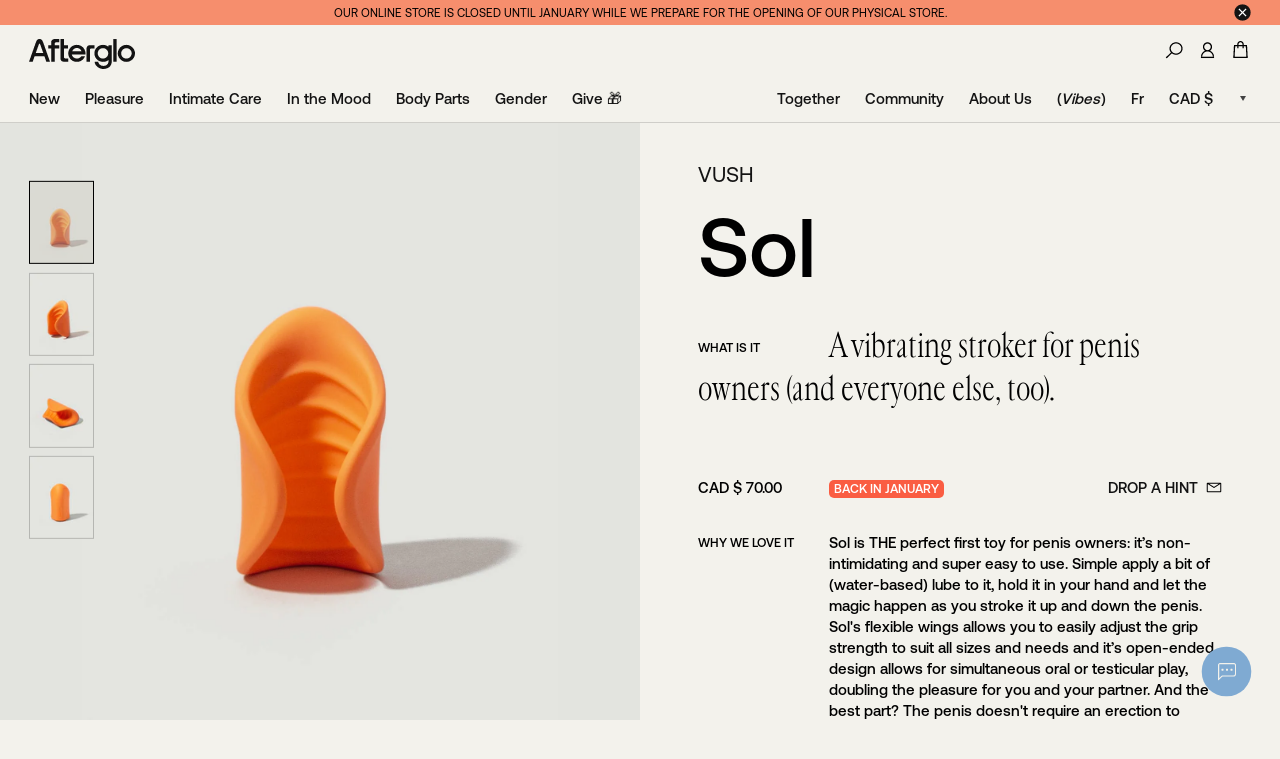

--- FILE ---
content_type: text/html; charset=utf-8
request_url: https://www.myafterglo.com/collections/sleeves/products/vush-sol-vibrating-penis-stroker
body_size: 55445
content:



<!doctype html>
<html class="is-loading is-en" lang="en" data-theme="light" data-currency-symbol="$"><!-- Facebook Pixel Code -->

  <script>
  !function(f,b,e,v,n,t,s)
  {if(f.fbq)return;n=f.fbq=function(){n.callMethod?
  n.callMethod.apply(n,arguments):n.queue.push(arguments)};
  if(!f._fbq)f._fbq=n;n.push=n;n.loaded=!0;n.version='2.0';
  n.queue=[];t=b.createElement(e);t.async=!0;
  t.src=v;s=b.getElementsByTagName(e)[0];
  s.parentNode.insertBefore(t,s)}(window, document,'script',
  'https://connect.facebook.net/en_US/fbevents.js');

  fbq('init', '271774244671729'); // Your Pixel ID
  fbq('track', 'PageView');
</script>
<noscript>
  <img height="1" width="1" style="display:none"
  src="https://www.facebook.com/tr?id=271774244671729&ev=PageView&noscript=1"/>
</noscript>

<head>
    <title>Vush Sol vibrating penis stroker • Afterglo</title>
    <meta charset="utf-8">
    <meta http-equiv="X-UA-Compatible" content="IE=edge,chrome=1">
    <meta name="description" content="A vibrating stroker for penis owners (and everyone else, too).">
    <link rel="canonical" href="https://www.myafterglo.com/products/vush-sol-vibrating-penis-stroker">
    <meta name="viewport" content="width=device-width, initial-scale=1">

    <meta name="theme-color" content="#ffffff">
    <meta name="msapplication-TileColor" content="#ffffff">
    <link rel="manifest" href="//www.myafterglo.com/cdn/shop/t/5/assets/site.webmanifest?v=59613577019158002531633714451">
    <link rel="apple-touch-icon" sizes="180x180" href="//www.myafterglo.com/cdn/shop/t/5/assets/apple-touch-icon.png?v=85466782593168919391633714450">
    <link rel="icon" type="image/png" sizes="32x32" href="//www.myafterglo.com/cdn/shop/t/5/assets/favicon-32x32.png?v=11402319828116751191633714451">
    <link rel="icon" type="image/png" sizes="16x16" href="//www.myafterglo.com/cdn/shop/t/5/assets/favicon-16x16.png?v=98696310947704172111633714451">
    <link rel="mask-icon" href="//www.myafterglo.com/cdn/shop/t/5/assets/safari-pinned-tab.svg?v=110554494107269720251633714450" color="#000000">

    <style>
        .c-preloader{position:fixed;top:0;left:0;width:100%;height:100%;background-color:#f3f2ec;z-index:200;pointer-events:none;transition:opacity 0s cubic-bezier(.215,.61,.355,1),visibility 0s linear .3s;opacity:1}.is-first-loaded .c-preloader{opacity:0;visibility:hidden}
    </style>

    <!-- Header hook for plugins -->
    <script>window.performance && window.performance.mark && window.performance.mark('shopify.content_for_header.start');</script><meta id="shopify-digital-wallet" name="shopify-digital-wallet" content="/52669055172/digital_wallets/dialog">
<meta name="shopify-checkout-api-token" content="01a63162592126d0a311ad2b7734aae3">
<meta id="in-context-paypal-metadata" data-shop-id="52669055172" data-venmo-supported="false" data-environment="production" data-locale="en_US" data-paypal-v4="true" data-currency="CAD">
<link rel="alternate" hreflang="x-default" href="https://www.myafterglo.com/products/vush-sol-vibrating-penis-stroker">
<link rel="alternate" hreflang="en" href="https://www.myafterglo.com/products/vush-sol-vibrating-penis-stroker">
<link rel="alternate" hreflang="fr" href="https://www.myafterglo.com/fr/products/vush-sol-vibrating-penis-stroker">
<link rel="alternate" type="application/json+oembed" href="https://www.myafterglo.com/products/vush-sol-vibrating-penis-stroker.oembed">
<script async="async" src="/checkouts/internal/preloads.js?locale=en-CA"></script>
<link rel="preconnect" href="https://shop.app" crossorigin="anonymous">
<script async="async" src="https://shop.app/checkouts/internal/preloads.js?locale=en-CA&shop_id=52669055172" crossorigin="anonymous"></script>
<script id="apple-pay-shop-capabilities" type="application/json">{"shopId":52669055172,"countryCode":"CA","currencyCode":"CAD","merchantCapabilities":["supports3DS"],"merchantId":"gid:\/\/shopify\/Shop\/52669055172","merchantName":"AFG Company","requiredBillingContactFields":["postalAddress","email","phone"],"requiredShippingContactFields":["postalAddress","email","phone"],"shippingType":"shipping","supportedNetworks":["visa","masterCard","amex","discover","interac","jcb"],"total":{"type":"pending","label":"AFG Company","amount":"1.00"},"shopifyPaymentsEnabled":true,"supportsSubscriptions":true}</script>
<script id="shopify-features" type="application/json">{"accessToken":"01a63162592126d0a311ad2b7734aae3","betas":["rich-media-storefront-analytics"],"domain":"www.myafterglo.com","predictiveSearch":true,"shopId":52669055172,"locale":"en"}</script>
<script>var Shopify = Shopify || {};
Shopify.shop = "afterglosted.myshopify.com";
Shopify.locale = "en";
Shopify.currency = {"active":"CAD","rate":"1.0"};
Shopify.country = "CA";
Shopify.theme = {"name":"myafterglo.com\/main","id":127451824324,"schema_name":"Themekit template theme","schema_version":"1.0.0","theme_store_id":null,"role":"main"};
Shopify.theme.handle = "null";
Shopify.theme.style = {"id":null,"handle":null};
Shopify.cdnHost = "www.myafterglo.com/cdn";
Shopify.routes = Shopify.routes || {};
Shopify.routes.root = "/";</script>
<script type="module">!function(o){(o.Shopify=o.Shopify||{}).modules=!0}(window);</script>
<script>!function(o){function n(){var o=[];function n(){o.push(Array.prototype.slice.apply(arguments))}return n.q=o,n}var t=o.Shopify=o.Shopify||{};t.loadFeatures=n(),t.autoloadFeatures=n()}(window);</script>
<script>
  window.ShopifyPay = window.ShopifyPay || {};
  window.ShopifyPay.apiHost = "shop.app\/pay";
  window.ShopifyPay.redirectState = null;
</script>
<script id="shop-js-analytics" type="application/json">{"pageType":"product"}</script>
<script defer="defer" async type="module" src="//www.myafterglo.com/cdn/shopifycloud/shop-js/modules/v2/client.init-shop-cart-sync_C5BV16lS.en.esm.js"></script>
<script defer="defer" async type="module" src="//www.myafterglo.com/cdn/shopifycloud/shop-js/modules/v2/chunk.common_CygWptCX.esm.js"></script>
<script type="module">
  await import("//www.myafterglo.com/cdn/shopifycloud/shop-js/modules/v2/client.init-shop-cart-sync_C5BV16lS.en.esm.js");
await import("//www.myafterglo.com/cdn/shopifycloud/shop-js/modules/v2/chunk.common_CygWptCX.esm.js");

  window.Shopify.SignInWithShop?.initShopCartSync?.({"fedCMEnabled":true,"windoidEnabled":true});

</script>
<script>
  window.Shopify = window.Shopify || {};
  if (!window.Shopify.featureAssets) window.Shopify.featureAssets = {};
  window.Shopify.featureAssets['shop-js'] = {"shop-cart-sync":["modules/v2/client.shop-cart-sync_ZFArdW7E.en.esm.js","modules/v2/chunk.common_CygWptCX.esm.js"],"init-fed-cm":["modules/v2/client.init-fed-cm_CmiC4vf6.en.esm.js","modules/v2/chunk.common_CygWptCX.esm.js"],"shop-button":["modules/v2/client.shop-button_tlx5R9nI.en.esm.js","modules/v2/chunk.common_CygWptCX.esm.js"],"shop-cash-offers":["modules/v2/client.shop-cash-offers_DOA2yAJr.en.esm.js","modules/v2/chunk.common_CygWptCX.esm.js","modules/v2/chunk.modal_D71HUcav.esm.js"],"init-windoid":["modules/v2/client.init-windoid_sURxWdc1.en.esm.js","modules/v2/chunk.common_CygWptCX.esm.js"],"shop-toast-manager":["modules/v2/client.shop-toast-manager_ClPi3nE9.en.esm.js","modules/v2/chunk.common_CygWptCX.esm.js"],"init-shop-email-lookup-coordinator":["modules/v2/client.init-shop-email-lookup-coordinator_B8hsDcYM.en.esm.js","modules/v2/chunk.common_CygWptCX.esm.js"],"init-shop-cart-sync":["modules/v2/client.init-shop-cart-sync_C5BV16lS.en.esm.js","modules/v2/chunk.common_CygWptCX.esm.js"],"avatar":["modules/v2/client.avatar_BTnouDA3.en.esm.js"],"pay-button":["modules/v2/client.pay-button_FdsNuTd3.en.esm.js","modules/v2/chunk.common_CygWptCX.esm.js"],"init-customer-accounts":["modules/v2/client.init-customer-accounts_DxDtT_ad.en.esm.js","modules/v2/client.shop-login-button_C5VAVYt1.en.esm.js","modules/v2/chunk.common_CygWptCX.esm.js","modules/v2/chunk.modal_D71HUcav.esm.js"],"init-shop-for-new-customer-accounts":["modules/v2/client.init-shop-for-new-customer-accounts_ChsxoAhi.en.esm.js","modules/v2/client.shop-login-button_C5VAVYt1.en.esm.js","modules/v2/chunk.common_CygWptCX.esm.js","modules/v2/chunk.modal_D71HUcav.esm.js"],"shop-login-button":["modules/v2/client.shop-login-button_C5VAVYt1.en.esm.js","modules/v2/chunk.common_CygWptCX.esm.js","modules/v2/chunk.modal_D71HUcav.esm.js"],"init-customer-accounts-sign-up":["modules/v2/client.init-customer-accounts-sign-up_CPSyQ0Tj.en.esm.js","modules/v2/client.shop-login-button_C5VAVYt1.en.esm.js","modules/v2/chunk.common_CygWptCX.esm.js","modules/v2/chunk.modal_D71HUcav.esm.js"],"shop-follow-button":["modules/v2/client.shop-follow-button_Cva4Ekp9.en.esm.js","modules/v2/chunk.common_CygWptCX.esm.js","modules/v2/chunk.modal_D71HUcav.esm.js"],"checkout-modal":["modules/v2/client.checkout-modal_BPM8l0SH.en.esm.js","modules/v2/chunk.common_CygWptCX.esm.js","modules/v2/chunk.modal_D71HUcav.esm.js"],"lead-capture":["modules/v2/client.lead-capture_Bi8yE_yS.en.esm.js","modules/v2/chunk.common_CygWptCX.esm.js","modules/v2/chunk.modal_D71HUcav.esm.js"],"shop-login":["modules/v2/client.shop-login_D6lNrXab.en.esm.js","modules/v2/chunk.common_CygWptCX.esm.js","modules/v2/chunk.modal_D71HUcav.esm.js"],"payment-terms":["modules/v2/client.payment-terms_CZxnsJam.en.esm.js","modules/v2/chunk.common_CygWptCX.esm.js","modules/v2/chunk.modal_D71HUcav.esm.js"]};
</script>
<script>(function() {
  var isLoaded = false;
  function asyncLoad() {
    if (isLoaded) return;
    isLoaded = true;
    var urls = ["https:\/\/chimpstatic.com\/mcjs-connected\/js\/users\/60d7466e077893d6f22510576\/0ca6d61cd02d8ce2f629bac98.js?shop=afterglosted.myshopify.com","https:\/\/cdn.shopify.com\/s\/files\/1\/0526\/6905\/5172\/t\/5\/assets\/subscribe-it.js?v=1667241216\u0026shop=afterglosted.myshopify.com","\/\/cdn.shopify.com\/proxy\/09404a2091cfa8f8297c8750e4a64c90a84f01e66470ae8c1bfa0f66518b8b8f\/aiodstag.cirkleinc.com\/?shop=afterglosted.myshopify.com\u0026sp-cache-control=cHVibGljLCBtYXgtYWdlPTkwMA"];
    for (var i = 0; i < urls.length; i++) {
      var s = document.createElement('script');
      s.type = 'text/javascript';
      s.async = true;
      s.src = urls[i];
      var x = document.getElementsByTagName('script')[0];
      x.parentNode.insertBefore(s, x);
    }
  };
  if(window.attachEvent) {
    window.attachEvent('onload', asyncLoad);
  } else {
    window.addEventListener('load', asyncLoad, false);
  }
})();</script>
<script id="__st">var __st={"a":52669055172,"offset":-18000,"reqid":"3ad025f2-fa50-447f-a988-9426bdd277c4-1768659353","pageurl":"www.myafterglo.com\/collections\/sleeves\/products\/vush-sol-vibrating-penis-stroker","u":"fa344353fcb4","p":"product","rtyp":"product","rid":8066286616815};</script>
<script>window.ShopifyPaypalV4VisibilityTracking = true;</script>
<script id="captcha-bootstrap">!function(){'use strict';const t='contact',e='account',n='new_comment',o=[[t,t],['blogs',n],['comments',n],[t,'customer']],c=[[e,'customer_login'],[e,'guest_login'],[e,'recover_customer_password'],[e,'create_customer']],r=t=>t.map((([t,e])=>`form[action*='/${t}']:not([data-nocaptcha='true']) input[name='form_type'][value='${e}']`)).join(','),a=t=>()=>t?[...document.querySelectorAll(t)].map((t=>t.form)):[];function s(){const t=[...o],e=r(t);return a(e)}const i='password',u='form_key',d=['recaptcha-v3-token','g-recaptcha-response','h-captcha-response',i],f=()=>{try{return window.sessionStorage}catch{return}},m='__shopify_v',_=t=>t.elements[u];function p(t,e,n=!1){try{const o=window.sessionStorage,c=JSON.parse(o.getItem(e)),{data:r}=function(t){const{data:e,action:n}=t;return t[m]||n?{data:e,action:n}:{data:t,action:n}}(c);for(const[e,n]of Object.entries(r))t.elements[e]&&(t.elements[e].value=n);n&&o.removeItem(e)}catch(o){console.error('form repopulation failed',{error:o})}}const l='form_type',E='cptcha';function T(t){t.dataset[E]=!0}const w=window,h=w.document,L='Shopify',v='ce_forms',y='captcha';let A=!1;((t,e)=>{const n=(g='f06e6c50-85a8-45c8-87d0-21a2b65856fe',I='https://cdn.shopify.com/shopifycloud/storefront-forms-hcaptcha/ce_storefront_forms_captcha_hcaptcha.v1.5.2.iife.js',D={infoText:'Protected by hCaptcha',privacyText:'Privacy',termsText:'Terms'},(t,e,n)=>{const o=w[L][v],c=o.bindForm;if(c)return c(t,g,e,D).then(n);var r;o.q.push([[t,g,e,D],n]),r=I,A||(h.body.append(Object.assign(h.createElement('script'),{id:'captcha-provider',async:!0,src:r})),A=!0)});var g,I,D;w[L]=w[L]||{},w[L][v]=w[L][v]||{},w[L][v].q=[],w[L][y]=w[L][y]||{},w[L][y].protect=function(t,e){n(t,void 0,e),T(t)},Object.freeze(w[L][y]),function(t,e,n,w,h,L){const[v,y,A,g]=function(t,e,n){const i=e?o:[],u=t?c:[],d=[...i,...u],f=r(d),m=r(i),_=r(d.filter((([t,e])=>n.includes(e))));return[a(f),a(m),a(_),s()]}(w,h,L),I=t=>{const e=t.target;return e instanceof HTMLFormElement?e:e&&e.form},D=t=>v().includes(t);t.addEventListener('submit',(t=>{const e=I(t);if(!e)return;const n=D(e)&&!e.dataset.hcaptchaBound&&!e.dataset.recaptchaBound,o=_(e),c=g().includes(e)&&(!o||!o.value);(n||c)&&t.preventDefault(),c&&!n&&(function(t){try{if(!f())return;!function(t){const e=f();if(!e)return;const n=_(t);if(!n)return;const o=n.value;o&&e.removeItem(o)}(t);const e=Array.from(Array(32),(()=>Math.random().toString(36)[2])).join('');!function(t,e){_(t)||t.append(Object.assign(document.createElement('input'),{type:'hidden',name:u})),t.elements[u].value=e}(t,e),function(t,e){const n=f();if(!n)return;const o=[...t.querySelectorAll(`input[type='${i}']`)].map((({name:t})=>t)),c=[...d,...o],r={};for(const[a,s]of new FormData(t).entries())c.includes(a)||(r[a]=s);n.setItem(e,JSON.stringify({[m]:1,action:t.action,data:r}))}(t,e)}catch(e){console.error('failed to persist form',e)}}(e),e.submit())}));const S=(t,e)=>{t&&!t.dataset[E]&&(n(t,e.some((e=>e===t))),T(t))};for(const o of['focusin','change'])t.addEventListener(o,(t=>{const e=I(t);D(e)&&S(e,y())}));const B=e.get('form_key'),M=e.get(l),P=B&&M;t.addEventListener('DOMContentLoaded',(()=>{const t=y();if(P)for(const e of t)e.elements[l].value===M&&p(e,B);[...new Set([...A(),...v().filter((t=>'true'===t.dataset.shopifyCaptcha))])].forEach((e=>S(e,t)))}))}(h,new URLSearchParams(w.location.search),n,t,e,['guest_login'])})(!0,!0)}();</script>
<script integrity="sha256-4kQ18oKyAcykRKYeNunJcIwy7WH5gtpwJnB7kiuLZ1E=" data-source-attribution="shopify.loadfeatures" defer="defer" src="//www.myafterglo.com/cdn/shopifycloud/storefront/assets/storefront/load_feature-a0a9edcb.js" crossorigin="anonymous"></script>
<script crossorigin="anonymous" defer="defer" src="//www.myafterglo.com/cdn/shopifycloud/storefront/assets/shopify_pay/storefront-65b4c6d7.js?v=20250812"></script>
<script data-source-attribution="shopify.dynamic_checkout.dynamic.init">var Shopify=Shopify||{};Shopify.PaymentButton=Shopify.PaymentButton||{isStorefrontPortableWallets:!0,init:function(){window.Shopify.PaymentButton.init=function(){};var t=document.createElement("script");t.src="https://www.myafterglo.com/cdn/shopifycloud/portable-wallets/latest/portable-wallets.en.js",t.type="module",document.head.appendChild(t)}};
</script>
<script data-source-attribution="shopify.dynamic_checkout.buyer_consent">
  function portableWalletsHideBuyerConsent(e){var t=document.getElementById("shopify-buyer-consent"),n=document.getElementById("shopify-subscription-policy-button");t&&n&&(t.classList.add("hidden"),t.setAttribute("aria-hidden","true"),n.removeEventListener("click",e))}function portableWalletsShowBuyerConsent(e){var t=document.getElementById("shopify-buyer-consent"),n=document.getElementById("shopify-subscription-policy-button");t&&n&&(t.classList.remove("hidden"),t.removeAttribute("aria-hidden"),n.addEventListener("click",e))}window.Shopify?.PaymentButton&&(window.Shopify.PaymentButton.hideBuyerConsent=portableWalletsHideBuyerConsent,window.Shopify.PaymentButton.showBuyerConsent=portableWalletsShowBuyerConsent);
</script>
<script data-source-attribution="shopify.dynamic_checkout.cart.bootstrap">document.addEventListener("DOMContentLoaded",(function(){function t(){return document.querySelector("shopify-accelerated-checkout-cart, shopify-accelerated-checkout")}if(t())Shopify.PaymentButton.init();else{new MutationObserver((function(e,n){t()&&(Shopify.PaymentButton.init(),n.disconnect())})).observe(document.body,{childList:!0,subtree:!0})}}));
</script>
<link id="shopify-accelerated-checkout-styles" rel="stylesheet" media="screen" href="https://www.myafterglo.com/cdn/shopifycloud/portable-wallets/latest/accelerated-checkout-backwards-compat.css" crossorigin="anonymous">
<style id="shopify-accelerated-checkout-cart">
        #shopify-buyer-consent {
  margin-top: 1em;
  display: inline-block;
  width: 100%;
}

#shopify-buyer-consent.hidden {
  display: none;
}

#shopify-subscription-policy-button {
  background: none;
  border: none;
  padding: 0;
  text-decoration: underline;
  font-size: inherit;
  cursor: pointer;
}

#shopify-subscription-policy-button::before {
  box-shadow: none;
}

      </style>

<script>window.performance && window.performance.mark && window.performance.mark('shopify.content_for_header.end');</script>

    <!-- Yotpo -->
    
    <script src="https://cdn-widgetsrepository.yotpo.com/v1/loader/H2fCOSNcblWURrj5NDcJwHLjcBqVX4EPG4AYzRtE?languageCode=en"  async></script>

    <link href="//www.myafterglo.com/cdn/shop/t/5/assets/ams_storefront_settings.css?v=87939202317747078851633714450" rel="stylesheet" type="text/css" media="all" />

    <link id="stylesheet" rel="stylesheet" href="//www.myafterglo.com/cdn/shop/t/5/assets/main.css?v=37088250537857044111753792169" media="print" onload="this.media='all'; this.onload=null; this.isLoaded=true">
<meta property="og:image" content="https://cdn.shopify.com/s/files/1/0526/6905/5172/files/vush-sol-vibrating-stroker_01.jpg?v=1686153007" />
<meta property="og:image:secure_url" content="https://cdn.shopify.com/s/files/1/0526/6905/5172/files/vush-sol-vibrating-stroker_01.jpg?v=1686153007" />
<meta property="og:image:width" content="1200" />
<meta property="og:image:height" content="1565" />
<link href="https://monorail-edge.shopifysvc.com" rel="dns-prefetch">
<script>(function(){if ("sendBeacon" in navigator && "performance" in window) {try {var session_token_from_headers = performance.getEntriesByType('navigation')[0].serverTiming.find(x => x.name == '_s').description;} catch {var session_token_from_headers = undefined;}var session_cookie_matches = document.cookie.match(/_shopify_s=([^;]*)/);var session_token_from_cookie = session_cookie_matches && session_cookie_matches.length === 2 ? session_cookie_matches[1] : "";var session_token = session_token_from_headers || session_token_from_cookie || "";function handle_abandonment_event(e) {var entries = performance.getEntries().filter(function(entry) {return /monorail-edge.shopifysvc.com/.test(entry.name);});if (!window.abandonment_tracked && entries.length === 0) {window.abandonment_tracked = true;var currentMs = Date.now();var navigation_start = performance.timing.navigationStart;var payload = {shop_id: 52669055172,url: window.location.href,navigation_start,duration: currentMs - navigation_start,session_token,page_type: "product"};window.navigator.sendBeacon("https://monorail-edge.shopifysvc.com/v1/produce", JSON.stringify({schema_id: "online_store_buyer_site_abandonment/1.1",payload: payload,metadata: {event_created_at_ms: currentMs,event_sent_at_ms: currentMs}}));}}window.addEventListener('pagehide', handle_abandonment_event);}}());</script>
<script id="web-pixels-manager-setup">(function e(e,d,r,n,o){if(void 0===o&&(o={}),!Boolean(null===(a=null===(i=window.Shopify)||void 0===i?void 0:i.analytics)||void 0===a?void 0:a.replayQueue)){var i,a;window.Shopify=window.Shopify||{};var t=window.Shopify;t.analytics=t.analytics||{};var s=t.analytics;s.replayQueue=[],s.publish=function(e,d,r){return s.replayQueue.push([e,d,r]),!0};try{self.performance.mark("wpm:start")}catch(e){}var l=function(){var e={modern:/Edge?\/(1{2}[4-9]|1[2-9]\d|[2-9]\d{2}|\d{4,})\.\d+(\.\d+|)|Firefox\/(1{2}[4-9]|1[2-9]\d|[2-9]\d{2}|\d{4,})\.\d+(\.\d+|)|Chrom(ium|e)\/(9{2}|\d{3,})\.\d+(\.\d+|)|(Maci|X1{2}).+ Version\/(15\.\d+|(1[6-9]|[2-9]\d|\d{3,})\.\d+)([,.]\d+|)( \(\w+\)|)( Mobile\/\w+|) Safari\/|Chrome.+OPR\/(9{2}|\d{3,})\.\d+\.\d+|(CPU[ +]OS|iPhone[ +]OS|CPU[ +]iPhone|CPU IPhone OS|CPU iPad OS)[ +]+(15[._]\d+|(1[6-9]|[2-9]\d|\d{3,})[._]\d+)([._]\d+|)|Android:?[ /-](13[3-9]|1[4-9]\d|[2-9]\d{2}|\d{4,})(\.\d+|)(\.\d+|)|Android.+Firefox\/(13[5-9]|1[4-9]\d|[2-9]\d{2}|\d{4,})\.\d+(\.\d+|)|Android.+Chrom(ium|e)\/(13[3-9]|1[4-9]\d|[2-9]\d{2}|\d{4,})\.\d+(\.\d+|)|SamsungBrowser\/([2-9]\d|\d{3,})\.\d+/,legacy:/Edge?\/(1[6-9]|[2-9]\d|\d{3,})\.\d+(\.\d+|)|Firefox\/(5[4-9]|[6-9]\d|\d{3,})\.\d+(\.\d+|)|Chrom(ium|e)\/(5[1-9]|[6-9]\d|\d{3,})\.\d+(\.\d+|)([\d.]+$|.*Safari\/(?![\d.]+ Edge\/[\d.]+$))|(Maci|X1{2}).+ Version\/(10\.\d+|(1[1-9]|[2-9]\d|\d{3,})\.\d+)([,.]\d+|)( \(\w+\)|)( Mobile\/\w+|) Safari\/|Chrome.+OPR\/(3[89]|[4-9]\d|\d{3,})\.\d+\.\d+|(CPU[ +]OS|iPhone[ +]OS|CPU[ +]iPhone|CPU IPhone OS|CPU iPad OS)[ +]+(10[._]\d+|(1[1-9]|[2-9]\d|\d{3,})[._]\d+)([._]\d+|)|Android:?[ /-](13[3-9]|1[4-9]\d|[2-9]\d{2}|\d{4,})(\.\d+|)(\.\d+|)|Mobile Safari.+OPR\/([89]\d|\d{3,})\.\d+\.\d+|Android.+Firefox\/(13[5-9]|1[4-9]\d|[2-9]\d{2}|\d{4,})\.\d+(\.\d+|)|Android.+Chrom(ium|e)\/(13[3-9]|1[4-9]\d|[2-9]\d{2}|\d{4,})\.\d+(\.\d+|)|Android.+(UC? ?Browser|UCWEB|U3)[ /]?(15\.([5-9]|\d{2,})|(1[6-9]|[2-9]\d|\d{3,})\.\d+)\.\d+|SamsungBrowser\/(5\.\d+|([6-9]|\d{2,})\.\d+)|Android.+MQ{2}Browser\/(14(\.(9|\d{2,})|)|(1[5-9]|[2-9]\d|\d{3,})(\.\d+|))(\.\d+|)|K[Aa][Ii]OS\/(3\.\d+|([4-9]|\d{2,})\.\d+)(\.\d+|)/},d=e.modern,r=e.legacy,n=navigator.userAgent;return n.match(d)?"modern":n.match(r)?"legacy":"unknown"}(),u="modern"===l?"modern":"legacy",c=(null!=n?n:{modern:"",legacy:""})[u],f=function(e){return[e.baseUrl,"/wpm","/b",e.hashVersion,"modern"===e.buildTarget?"m":"l",".js"].join("")}({baseUrl:d,hashVersion:r,buildTarget:u}),m=function(e){var d=e.version,r=e.bundleTarget,n=e.surface,o=e.pageUrl,i=e.monorailEndpoint;return{emit:function(e){var a=e.status,t=e.errorMsg,s=(new Date).getTime(),l=JSON.stringify({metadata:{event_sent_at_ms:s},events:[{schema_id:"web_pixels_manager_load/3.1",payload:{version:d,bundle_target:r,page_url:o,status:a,surface:n,error_msg:t},metadata:{event_created_at_ms:s}}]});if(!i)return console&&console.warn&&console.warn("[Web Pixels Manager] No Monorail endpoint provided, skipping logging."),!1;try{return self.navigator.sendBeacon.bind(self.navigator)(i,l)}catch(e){}var u=new XMLHttpRequest;try{return u.open("POST",i,!0),u.setRequestHeader("Content-Type","text/plain"),u.send(l),!0}catch(e){return console&&console.warn&&console.warn("[Web Pixels Manager] Got an unhandled error while logging to Monorail."),!1}}}}({version:r,bundleTarget:l,surface:e.surface,pageUrl:self.location.href,monorailEndpoint:e.monorailEndpoint});try{o.browserTarget=l,function(e){var d=e.src,r=e.async,n=void 0===r||r,o=e.onload,i=e.onerror,a=e.sri,t=e.scriptDataAttributes,s=void 0===t?{}:t,l=document.createElement("script"),u=document.querySelector("head"),c=document.querySelector("body");if(l.async=n,l.src=d,a&&(l.integrity=a,l.crossOrigin="anonymous"),s)for(var f in s)if(Object.prototype.hasOwnProperty.call(s,f))try{l.dataset[f]=s[f]}catch(e){}if(o&&l.addEventListener("load",o),i&&l.addEventListener("error",i),u)u.appendChild(l);else{if(!c)throw new Error("Did not find a head or body element to append the script");c.appendChild(l)}}({src:f,async:!0,onload:function(){if(!function(){var e,d;return Boolean(null===(d=null===(e=window.Shopify)||void 0===e?void 0:e.analytics)||void 0===d?void 0:d.initialized)}()){var d=window.webPixelsManager.init(e)||void 0;if(d){var r=window.Shopify.analytics;r.replayQueue.forEach((function(e){var r=e[0],n=e[1],o=e[2];d.publishCustomEvent(r,n,o)})),r.replayQueue=[],r.publish=d.publishCustomEvent,r.visitor=d.visitor,r.initialized=!0}}},onerror:function(){return m.emit({status:"failed",errorMsg:"".concat(f," has failed to load")})},sri:function(e){var d=/^sha384-[A-Za-z0-9+/=]+$/;return"string"==typeof e&&d.test(e)}(c)?c:"",scriptDataAttributes:o}),m.emit({status:"loading"})}catch(e){m.emit({status:"failed",errorMsg:(null==e?void 0:e.message)||"Unknown error"})}}})({shopId: 52669055172,storefrontBaseUrl: "https://www.myafterglo.com",extensionsBaseUrl: "https://extensions.shopifycdn.com/cdn/shopifycloud/web-pixels-manager",monorailEndpoint: "https://monorail-edge.shopifysvc.com/unstable/produce_batch",surface: "storefront-renderer",enabledBetaFlags: ["2dca8a86"],webPixelsConfigList: [{"id":"1328873711","configuration":"{\"yotpoStoreId\":\"H2fCOSNcblWURrj5NDcJwHLjcBqVX4EPG4AYzRtE\"}","eventPayloadVersion":"v1","runtimeContext":"STRICT","scriptVersion":"8bb37a256888599d9a3d57f0551d3859","type":"APP","apiClientId":70132,"privacyPurposes":["ANALYTICS","MARKETING","SALE_OF_DATA"],"dataSharingAdjustments":{"protectedCustomerApprovalScopes":["read_customer_address","read_customer_email","read_customer_name","read_customer_personal_data","read_customer_phone"]}},{"id":"737509615","configuration":"{\"config\":\"{\\\"pixel_id\\\":\\\"G-0VBHGKVGES\\\",\\\"google_tag_ids\\\":[\\\"G-0VBHGKVGES\\\"],\\\"gtag_events\\\":[{\\\"type\\\":\\\"begin_checkout\\\",\\\"action_label\\\":\\\"G-0VBHGKVGES\\\"},{\\\"type\\\":\\\"search\\\",\\\"action_label\\\":\\\"G-0VBHGKVGES\\\"},{\\\"type\\\":\\\"view_item\\\",\\\"action_label\\\":\\\"G-0VBHGKVGES\\\"},{\\\"type\\\":\\\"purchase\\\",\\\"action_label\\\":\\\"G-0VBHGKVGES\\\"},{\\\"type\\\":\\\"page_view\\\",\\\"action_label\\\":\\\"G-0VBHGKVGES\\\"},{\\\"type\\\":\\\"add_payment_info\\\",\\\"action_label\\\":\\\"G-0VBHGKVGES\\\"},{\\\"type\\\":\\\"add_to_cart\\\",\\\"action_label\\\":\\\"G-0VBHGKVGES\\\"}],\\\"enable_monitoring_mode\\\":false}\"}","eventPayloadVersion":"v1","runtimeContext":"OPEN","scriptVersion":"b2a88bafab3e21179ed38636efcd8a93","type":"APP","apiClientId":1780363,"privacyPurposes":[],"dataSharingAdjustments":{"protectedCustomerApprovalScopes":["read_customer_address","read_customer_email","read_customer_name","read_customer_personal_data","read_customer_phone"]}},{"id":"734527727","configuration":"{\"pixel_id\":\"271774244671729\",\"pixel_type\":\"facebook_pixel\"}","eventPayloadVersion":"v1","runtimeContext":"OPEN","scriptVersion":"ca16bc87fe92b6042fbaa3acc2fbdaa6","type":"APP","apiClientId":2329312,"privacyPurposes":["ANALYTICS","MARKETING","SALE_OF_DATA"],"dataSharingAdjustments":{"protectedCustomerApprovalScopes":["read_customer_address","read_customer_email","read_customer_name","read_customer_personal_data","read_customer_phone"]}},{"id":"shopify-app-pixel","configuration":"{}","eventPayloadVersion":"v1","runtimeContext":"STRICT","scriptVersion":"0450","apiClientId":"shopify-pixel","type":"APP","privacyPurposes":["ANALYTICS","MARKETING"]},{"id":"shopify-custom-pixel","eventPayloadVersion":"v1","runtimeContext":"LAX","scriptVersion":"0450","apiClientId":"shopify-pixel","type":"CUSTOM","privacyPurposes":["ANALYTICS","MARKETING"]}],isMerchantRequest: false,initData: {"shop":{"name":"AFG Company","paymentSettings":{"currencyCode":"CAD"},"myshopifyDomain":"afterglosted.myshopify.com","countryCode":"CA","storefrontUrl":"https:\/\/www.myafterglo.com"},"customer":null,"cart":null,"checkout":null,"productVariants":[{"price":{"amount":70.0,"currencyCode":"CAD"},"product":{"title":"Sol","vendor":"Vush","id":"8066286616815","untranslatedTitle":"Sol","url":"\/products\/vush-sol-vibrating-penis-stroker","type":"Rings \u0026 Sleeves"},"id":"43967496093935","image":{"src":"\/\/www.myafterglo.com\/cdn\/shop\/files\/vush-sol-vibrating-stroker_01.jpg?v=1686153007"},"sku":"","title":"Default Title","untranslatedTitle":"Default Title"}],"purchasingCompany":null},},"https://www.myafterglo.com/cdn","fcfee988w5aeb613cpc8e4bc33m6693e112",{"modern":"","legacy":""},{"shopId":"52669055172","storefrontBaseUrl":"https:\/\/www.myafterglo.com","extensionBaseUrl":"https:\/\/extensions.shopifycdn.com\/cdn\/shopifycloud\/web-pixels-manager","surface":"storefront-renderer","enabledBetaFlags":"[\"2dca8a86\"]","isMerchantRequest":"false","hashVersion":"fcfee988w5aeb613cpc8e4bc33m6693e112","publish":"custom","events":"[[\"page_viewed\",{}],[\"product_viewed\",{\"productVariant\":{\"price\":{\"amount\":70.0,\"currencyCode\":\"CAD\"},\"product\":{\"title\":\"Sol\",\"vendor\":\"Vush\",\"id\":\"8066286616815\",\"untranslatedTitle\":\"Sol\",\"url\":\"\/products\/vush-sol-vibrating-penis-stroker\",\"type\":\"Rings \u0026 Sleeves\"},\"id\":\"43967496093935\",\"image\":{\"src\":\"\/\/www.myafterglo.com\/cdn\/shop\/files\/vush-sol-vibrating-stroker_01.jpg?v=1686153007\"},\"sku\":\"\",\"title\":\"Default Title\",\"untranslatedTitle\":\"Default Title\"}}]]"});</script><script>
  window.ShopifyAnalytics = window.ShopifyAnalytics || {};
  window.ShopifyAnalytics.meta = window.ShopifyAnalytics.meta || {};
  window.ShopifyAnalytics.meta.currency = 'CAD';
  var meta = {"product":{"id":8066286616815,"gid":"gid:\/\/shopify\/Product\/8066286616815","vendor":"Vush","type":"Rings \u0026 Sleeves","handle":"vush-sol-vibrating-penis-stroker","variants":[{"id":43967496093935,"price":7000,"name":"Sol","public_title":null,"sku":""}],"remote":false},"page":{"pageType":"product","resourceType":"product","resourceId":8066286616815,"requestId":"3ad025f2-fa50-447f-a988-9426bdd277c4-1768659353"}};
  for (var attr in meta) {
    window.ShopifyAnalytics.meta[attr] = meta[attr];
  }
</script>
<script class="analytics">
  (function () {
    var customDocumentWrite = function(content) {
      var jquery = null;

      if (window.jQuery) {
        jquery = window.jQuery;
      } else if (window.Checkout && window.Checkout.$) {
        jquery = window.Checkout.$;
      }

      if (jquery) {
        jquery('body').append(content);
      }
    };

    var hasLoggedConversion = function(token) {
      if (token) {
        return document.cookie.indexOf('loggedConversion=' + token) !== -1;
      }
      return false;
    }

    var setCookieIfConversion = function(token) {
      if (token) {
        var twoMonthsFromNow = new Date(Date.now());
        twoMonthsFromNow.setMonth(twoMonthsFromNow.getMonth() + 2);

        document.cookie = 'loggedConversion=' + token + '; expires=' + twoMonthsFromNow;
      }
    }

    var trekkie = window.ShopifyAnalytics.lib = window.trekkie = window.trekkie || [];
    if (trekkie.integrations) {
      return;
    }
    trekkie.methods = [
      'identify',
      'page',
      'ready',
      'track',
      'trackForm',
      'trackLink'
    ];
    trekkie.factory = function(method) {
      return function() {
        var args = Array.prototype.slice.call(arguments);
        args.unshift(method);
        trekkie.push(args);
        return trekkie;
      };
    };
    for (var i = 0; i < trekkie.methods.length; i++) {
      var key = trekkie.methods[i];
      trekkie[key] = trekkie.factory(key);
    }
    trekkie.load = function(config) {
      trekkie.config = config || {};
      trekkie.config.initialDocumentCookie = document.cookie;
      var first = document.getElementsByTagName('script')[0];
      var script = document.createElement('script');
      script.type = 'text/javascript';
      script.onerror = function(e) {
        var scriptFallback = document.createElement('script');
        scriptFallback.type = 'text/javascript';
        scriptFallback.onerror = function(error) {
                var Monorail = {
      produce: function produce(monorailDomain, schemaId, payload) {
        var currentMs = new Date().getTime();
        var event = {
          schema_id: schemaId,
          payload: payload,
          metadata: {
            event_created_at_ms: currentMs,
            event_sent_at_ms: currentMs
          }
        };
        return Monorail.sendRequest("https://" + monorailDomain + "/v1/produce", JSON.stringify(event));
      },
      sendRequest: function sendRequest(endpointUrl, payload) {
        // Try the sendBeacon API
        if (window && window.navigator && typeof window.navigator.sendBeacon === 'function' && typeof window.Blob === 'function' && !Monorail.isIos12()) {
          var blobData = new window.Blob([payload], {
            type: 'text/plain'
          });

          if (window.navigator.sendBeacon(endpointUrl, blobData)) {
            return true;
          } // sendBeacon was not successful

        } // XHR beacon

        var xhr = new XMLHttpRequest();

        try {
          xhr.open('POST', endpointUrl);
          xhr.setRequestHeader('Content-Type', 'text/plain');
          xhr.send(payload);
        } catch (e) {
          console.log(e);
        }

        return false;
      },
      isIos12: function isIos12() {
        return window.navigator.userAgent.lastIndexOf('iPhone; CPU iPhone OS 12_') !== -1 || window.navigator.userAgent.lastIndexOf('iPad; CPU OS 12_') !== -1;
      }
    };
    Monorail.produce('monorail-edge.shopifysvc.com',
      'trekkie_storefront_load_errors/1.1',
      {shop_id: 52669055172,
      theme_id: 127451824324,
      app_name: "storefront",
      context_url: window.location.href,
      source_url: "//www.myafterglo.com/cdn/s/trekkie.storefront.cd680fe47e6c39ca5d5df5f0a32d569bc48c0f27.min.js"});

        };
        scriptFallback.async = true;
        scriptFallback.src = '//www.myafterglo.com/cdn/s/trekkie.storefront.cd680fe47e6c39ca5d5df5f0a32d569bc48c0f27.min.js';
        first.parentNode.insertBefore(scriptFallback, first);
      };
      script.async = true;
      script.src = '//www.myafterglo.com/cdn/s/trekkie.storefront.cd680fe47e6c39ca5d5df5f0a32d569bc48c0f27.min.js';
      first.parentNode.insertBefore(script, first);
    };
    trekkie.load(
      {"Trekkie":{"appName":"storefront","development":false,"defaultAttributes":{"shopId":52669055172,"isMerchantRequest":null,"themeId":127451824324,"themeCityHash":"252989832598749121","contentLanguage":"en","currency":"CAD","eventMetadataId":"e64e4ea6-6abd-4cc0-880c-8855efb9e438"},"isServerSideCookieWritingEnabled":true,"monorailRegion":"shop_domain","enabledBetaFlags":["65f19447"]},"Session Attribution":{},"S2S":{"facebookCapiEnabled":true,"source":"trekkie-storefront-renderer","apiClientId":580111}}
    );

    var loaded = false;
    trekkie.ready(function() {
      if (loaded) return;
      loaded = true;

      window.ShopifyAnalytics.lib = window.trekkie;

      var originalDocumentWrite = document.write;
      document.write = customDocumentWrite;
      try { window.ShopifyAnalytics.merchantGoogleAnalytics.call(this); } catch(error) {};
      document.write = originalDocumentWrite;

      window.ShopifyAnalytics.lib.page(null,{"pageType":"product","resourceType":"product","resourceId":8066286616815,"requestId":"3ad025f2-fa50-447f-a988-9426bdd277c4-1768659353","shopifyEmitted":true});

      var match = window.location.pathname.match(/checkouts\/(.+)\/(thank_you|post_purchase)/)
      var token = match? match[1]: undefined;
      if (!hasLoggedConversion(token)) {
        setCookieIfConversion(token);
        window.ShopifyAnalytics.lib.track("Viewed Product",{"currency":"CAD","variantId":43967496093935,"productId":8066286616815,"productGid":"gid:\/\/shopify\/Product\/8066286616815","name":"Sol","price":"70.00","sku":"","brand":"Vush","variant":null,"category":"Rings \u0026 Sleeves","nonInteraction":true,"remote":false},undefined,undefined,{"shopifyEmitted":true});
      window.ShopifyAnalytics.lib.track("monorail:\/\/trekkie_storefront_viewed_product\/1.1",{"currency":"CAD","variantId":43967496093935,"productId":8066286616815,"productGid":"gid:\/\/shopify\/Product\/8066286616815","name":"Sol","price":"70.00","sku":"","brand":"Vush","variant":null,"category":"Rings \u0026 Sleeves","nonInteraction":true,"remote":false,"referer":"https:\/\/www.myafterglo.com\/collections\/sleeves\/products\/vush-sol-vibrating-penis-stroker"});
      }
    });


        var eventsListenerScript = document.createElement('script');
        eventsListenerScript.async = true;
        eventsListenerScript.src = "//www.myafterglo.com/cdn/shopifycloud/storefront/assets/shop_events_listener-3da45d37.js";
        document.getElementsByTagName('head')[0].appendChild(eventsListenerScript);

})();</script>
  <script>
  if (!window.ga || (window.ga && typeof window.ga !== 'function')) {
    window.ga = function ga() {
      (window.ga.q = window.ga.q || []).push(arguments);
      if (window.Shopify && window.Shopify.analytics && typeof window.Shopify.analytics.publish === 'function') {
        window.Shopify.analytics.publish("ga_stub_called", {}, {sendTo: "google_osp_migration"});
      }
      console.error("Shopify's Google Analytics stub called with:", Array.from(arguments), "\nSee https://help.shopify.com/manual/promoting-marketing/pixels/pixel-migration#google for more information.");
    };
    if (window.Shopify && window.Shopify.analytics && typeof window.Shopify.analytics.publish === 'function') {
      window.Shopify.analytics.publish("ga_stub_initialized", {}, {sendTo: "google_osp_migration"});
    }
  }
</script>
<script
  defer
  src="https://www.myafterglo.com/cdn/shopifycloud/perf-kit/shopify-perf-kit-3.0.4.min.js"
  data-application="storefront-renderer"
  data-shop-id="52669055172"
  data-render-region="gcp-us-central1"
  data-page-type="product"
  data-theme-instance-id="127451824324"
  data-theme-name="Themekit template theme"
  data-theme-version="1.0.0"
  data-monorail-region="shop_domain"
  data-resource-timing-sampling-rate="10"
  data-shs="true"
  data-shs-beacon="true"
  data-shs-export-with-fetch="true"
  data-shs-logs-sample-rate="1"
  data-shs-beacon-endpoint="https://www.myafterglo.com/api/collect"
></script>
</head>
<body
    data-module-load
    data-module-shopify-cookie-consent
    data-shopify-cookie-consent-strict="true"
>

    <div class="c-preloader">
        <div class="c-preloader_bg"></div>
    </div>

    <div id="arena_multilingual_shop"></div>

    <div class="u-none"><svg width="231" height="7603.2" xmlns="http://www.w3.org/2000/svg" xmlns:xlink="http://www.w3.org/1999/xlink"><defs><symbol viewBox="0 0 25 25" id="account">
<path d="M12.5 3.90625C9.48828 3.90625 7.03125 6.36328 7.03125 9.375C7.03125 11.2578 7.99219 12.9297 9.44844 13.9164C6.66172 15.1117 4.6875 17.8773 4.6875 21.0938H6.25C6.25 17.6328 9.03906 14.8438 12.5 14.8438C15.9609 14.8438 18.75 17.6328 18.75 21.0938H20.3125C20.3125 17.8773 18.3383 15.1125 15.5516 13.9156C16.2948 13.4139 16.9038 12.7377 17.3251 11.9461C17.7465 11.1545 17.9675 10.2717 17.9688 9.375C17.9688 6.36328 15.5117 3.90625 12.5 3.90625ZM12.5 5.46875C14.6664 5.46875 16.4062 7.20859 16.4062 9.375C16.4062 11.5414 14.6664 13.2812 12.5 13.2812C10.3336 13.2812 8.59375 11.5414 8.59375 9.375C8.59375 7.20859 10.3336 5.46875 12.5 5.46875Z" />
<rect x="4.6875" y="21.0938" width="15.625" height="1.5625" />
</symbol><symbol viewBox="0 0 200 200" id="anal">
<g clip-path="url(#anal_clip0)">
<path d="M198.9 90.5C194.2 39.8 151.6 0 99.6 0C47.7 0 5 39.8 0.4 90.5C0.1 93.5 0 96.6 0 99.6C0 101.6 0.1 103.5 0.2 105.5C1.8 132.7 14.2 157 33.3 174C50.9 189.7 74.1 199.3 99.6 199.3C128.1 199.3 153.8 187.3 172 168.1C187.6 151.6 197.7 129.7 199.1 105.6C199.2 103.6 199.3 101.7 199.3 99.7C199.3 96.6 199.1 93.5 198.9 90.5ZM124.4 138.1C115 138.1 106.3 134.7 99.6 129.1C92.9 134.7 84.3 138.1 74.8 138.1C53.5 138.1 36.3 120.9 36.3 99.6C36.3 78.3 53.5 61.1 74.8 61.1C84.2 61.1 92.9 64.5 99.6 70.1C106.3 64.5 114.9 61.1 124.4 61.1C145.7 61.1 162.9 78.3 162.9 99.6C162.9 120.9 145.7 138.1 124.4 138.1Z" fill="#131313" />
<path d="M99.5 102C105.299 102 110 97.299 110 91.5C110 85.701 105.299 81 99.5 81C93.701 81 89 85.701 89 91.5C89 97.299 93.701 102 99.5 102Z" fill="#131313" />
</g>
<defs>

</defs>
</symbol><clipPath id="anal_clip0">
<rect width="199.3" height="199.3" fill="white" />
</clipPath><symbol viewBox="0 0 200 200" id="app-connect">
<g clip-path="url(#app-connect_clip0)">
<path d="M122.2 50.8999H77.1004C73.4004 50.8999 70.4004 53.8999 70.4004 57.5999V144.9C70.4004 148.6 73.4004 151.6 77.1004 151.6H122.3C126 151.6 129 148.6 129 144.9V57.5999C128.9 53.8999 125.9 50.8999 122.2 50.8999ZM99.6004 145.1C95.3004 145.1 91.8004 141.6 91.8004 137.3C91.8004 133 95.3004 129.5 99.6004 129.5C103.9 129.5 107.4 133 107.4 137.3C107.4 141.6 103.9 145.1 99.6004 145.1ZM93.2004 101.3C94.9004 99.5999 97.2004 98.5999 99.6004 98.5999C102 98.5999 104.3 99.4999 106 101.2C107 102.2 107 103.7 106 104.7C105 105.7 103.5 105.7 102.5 104.7C100.9 103.1 98.3004 103.1 96.7004 104.7C96.2004 105.2 95.6004 105.4 94.9004 105.4C94.2004 105.4 93.6004 105.1 93.2004 104.7C92.3004 103.8 92.3004 102.3 93.2004 101.3ZM114 96.3999C113.1 97.2999 111.5 97.2999 110.5 96.3999C107.6 93.4999 103.7 91.8999 99.6004 91.8999C95.5004 91.8999 91.6004 93.4999 88.7004 96.3999C88.2004 96.8999 87.6004 97.0999 86.9004 97.0999C86.2004 97.0999 85.6004 96.8999 85.2004 96.3999C84.2004 95.3999 84.2004 93.8999 85.2004 92.8999C89.0004 89.0999 94.1004 86.8999 99.6004 86.8999C105 86.8999 110.1 88.9999 114 92.7999C114.5 93.2999 114.7 93.8999 114.7 94.4999C114.8 95.2999 114.5 95.8999 114 96.3999ZM122.9 87.9999C122 88.8999 120.4 88.8999 119.4 87.9999C114.1 82.6999 107.1 79.7999 99.7004 79.7999C92.3004 79.7999 85.2004 82.6999 79.9004 87.9999C79.4004 88.4999 78.8004 88.6999 78.1004 88.6999C77.4004 88.6999 76.8004 88.3999 76.4004 87.9999C75.4004 86.9999 75.4004 85.4999 76.4004 84.4999C89.2004 71.6999 110.1 71.6999 122.9 84.4999C123.8 85.4999 123.8 86.9999 122.9 87.9999Z" fill="#131313" />
<path d="M198.9 90.5C194.2 39.8 151.6 0 99.6 0C47.7 0 5 39.8 0.4 90.5C0.1 93.5 0 96.6 0 99.6C0 101.6 0.1 103.5 0.2 105.5C1.8 132.7 14.2 157 33.3 174C50.9 189.7 74.1 199.3 99.6 199.3C128.1 199.3 153.8 187.3 172 168.1C187.6 151.6 197.7 129.7 199.1 105.6C199.2 103.6 199.3 101.7 199.3 99.7C199.3 96.6 199.1 93.5 198.9 90.5ZM134.9 144.9C134.9 151.9 129.2 157.6 122.2 157.6H77.1C70.1 157.6 64.4 151.9 64.4 144.9V57.6C64.4 50.6 70.1 44.9 77.1 44.9H122.3C129.3 44.9 135 50.6 135 57.6V144.9H134.9Z" fill="#131313" />
</g>
<defs>

</defs>
</symbol><clipPath id="app-connect_clip0">
<rect width="199.3" height="199.3" fill="white" />
</clipPath><symbol viewBox="0 0 200 200" id="arousing-suction">
<path d="M125.2 112.2L115 83.4C114.5 82.1 114.1 81.5 112.9 81.5C111.7 81.5 111.2 82 110.8 83.4L100.6 112.2H109.4V112.3C109.4 112.7 109.7 122.3 113.6 133.1C114.6 136 115.9 138.7 117.2 141.2C119.1 140.4 121 139.4 122.8 138.3C116.4 126.5 115.6 113.4 115.6 112.1H125.2V112.2Z" fill="#131313" />
<path d="M89.7996 112.3C89.7996 112.3 89.7996 112.2 89.7996 112.3L98.5996 112.2L88.4996 83.4C88.0996 82.1 87.5996 81.5 86.3996 81.5C85.1996 81.5 84.7996 82 84.2996 83.4L74.0996 112.2H83.5996C83.4996 113.4 82.7996 126.6 76.3996 138.4C78.1996 139.5 79.9996 140.4 81.9996 141.3C83.3996 138.8 84.5996 136.1 85.5996 133.2C89.4996 122.3 89.7996 112.7 89.7996 112.3Z" fill="#131313" />
<path d="M198.9 90.5C194.2 39.8 151.6 0 99.6 0C47.7 0 5 39.8 0.4 90.5C0.1 93.5 0 96.6 0 99.6C0 101.6 0.1 103.5 0.2 105.5C1.8 132.7 14.2 157 33.3 174C50.9 189.7 74.1 199.3 99.6 199.3C128.1 199.3 153.8 187.3 172 168.1C187.6 151.6 197.7 129.7 199.1 105.6C199.2 103.6 199.3 101.7 199.3 99.7C199.3 96.6 199.1 93.5 198.9 90.5ZM142.6 155.5C144.2 156 145.1 157.8 144.6 159.4C144.2 160.7 143 161.6 141.6 161.6C141.3 161.6 141 161.6 140.7 161.5C130.7 158.4 122.8 151.4 117.3 141.3C111.9 143.6 105.9 144.9 99.6 144.9C93.3 144.9 87.4 143.6 81.9 141.3C76.4 151.5 68.4 158.4 58.5 161.5C58.2 161.6 57.9 161.6 57.6 161.6C56.3 161.6 55.1 160.8 54.6 159.4C54.1 157.8 55 156 56.6 155.5C66.2 152.5 72.3 145.7 76.3 138.4C63.2 130.5 54.4 116.1 54.4 99.7C54.4 74.8 74.6 54.5 99.6 54.5C124.5 54.5 144.8 74.7 144.8 99.7C144.8 116.1 136 130.5 122.9 138.4C126.9 145.7 133.1 152.5 142.6 155.5Z" fill="#131313" />
</symbol><symbol viewBox="0 0 16 13" id="arrow-left">
<path d="M5.4999 0.968632L6.6879 2.04663L2.8379 6.13863L15.2019 6.13863L15.2019 7.67863L2.8379 7.67863L6.6879 11.7706L5.4999 12.8486L-9.58867e-05 6.90863L5.4999 0.968632Z" />
</symbol><symbol viewBox="0 0 16 13" id="arrow-right">
<path d="M9.84043 12.8488L8.65243 11.7708L12.5024 7.67875H0.138428V6.13875H12.5024L8.65243 2.04675L9.84043 0.96875L15.3404 6.90875L9.84043 12.8488Z" />
</symbol><symbol viewBox="0 0 25 25" id="bag">
<path d="M12.4999 2.34375C10.3546 2.34375 8.59365 4.10469 8.59365 6.25V7.03125H4.73584L4.6874 7.76406L3.90615 21.8266L3.85693 22.6562H21.1421L21.0937 21.8258L20.3124 7.76328L20.2632 7.03125H16.4062V6.25C16.4062 4.10469 14.6452 2.34375 12.4999 2.34375ZM12.4999 3.90625C13.1215 3.90625 13.7176 4.15318 14.1572 4.59272C14.5967 5.03226 14.8437 5.6284 14.8437 6.25V7.03125H10.1562V6.25C10.1562 5.6284 10.4031 5.03226 10.8426 4.59272C11.2822 4.15318 11.8783 3.90625 12.4999 3.90625ZM6.20068 8.59375H8.59365V10.9375H10.1562V8.59375H14.8437V10.9375H16.4062V8.59375H18.7991L19.4827 21.0938H5.51787L6.20068 8.59375Z" />
</symbol><symbol viewBox="0 0 200 200" id="battery-operated">
<g clip-path="url(#battery-operated_clip0)">
<path d="M198.9 90.5C194.2 39.8 151.6 0 99.6 0C47.7 0 5 39.8 0.4 90.5C0.1 93.5 0 96.5 0 99.6C0 101.6 0.1 103.5 0.2 105.5C1.8 132.7 14.2 157 33.3 174C50.9 189.7 74.1 199.3 99.6 199.3C128.1 199.3 153.8 187.3 172 168.1C187.6 151.6 197.7 129.7 199.1 105.6C199.2 103.6 199.3 101.7 199.3 99.7C199.3 96.6 199.1 93.5 198.9 90.5ZM117.5 47.1H130.3V50.6H117.5V47.1ZM69.6 47.1H75.6V40.8H79.3V47.1H85.3V50.5H79.3V56.8H75.6V50.5H69.6V47.1ZM48.4 145.6L72.5 77.6C73.7 74.4 74.7 73.2 77.4 73.2C80.2 73.2 81.4 74.4 82.4 77.6L106.4 145.6H48.4ZM128.7 141.2C127.5 144.4 126.5 145.6 123.8 145.6C121 145.6 119.8 144.4 118.8 141.2L94.8 73.2H152.9L128.7 141.2Z" fill="#131313" />
</g>
<defs>

</defs>
</symbol><clipPath id="battery-operated_clip0">
<rect width="199.3" height="199.3" fill="white" />
</clipPath><symbol viewBox="0 0 84 84" id="body-safe">
<path d="M83.8314 38.1435C81.8505 16.7747 63.8956 0 41.9789 0C20.1044 0 2.10738 16.7747 0.16859 38.1435C0.0421475 39.4079 0 40.7145 0 41.9789C0 42.8219 0.0421475 43.6227 0.084295 44.4656C0.758655 55.9298 5.98495 66.1716 14.0351 73.3367C21.4531 79.9538 31.2313 84 41.9789 84C53.991 84 64.8229 78.9423 72.4937 70.85C79.0687 63.8956 83.3256 54.6653 83.9157 44.5078C83.9579 43.6648 84 42.864 84 42.0211C84 40.7145 83.9157 39.4079 83.8314 38.1435ZM41.9789 16.6483C47.711 16.6483 52.3894 21.3266 52.3894 27.0587C52.3894 32.7908 47.711 37.4691 41.9789 37.4691C36.2469 37.4691 31.5685 32.7908 31.5685 27.0587C31.5685 21.2845 36.2469 16.6483 41.9789 16.6483ZM42.0211 67.6468L41.9789 67.6046L41.9368 67.6468C41.8946 67.5625 41.8525 67.4782 41.8103 67.3939L19.8515 40.9674C27.3116 38.6071 35.4882 40.4616 40.4195 46.4466C41.0095 47.1631 41.5574 47.9217 42.0211 48.6804C42.4847 47.9217 43.0326 47.1631 43.6227 46.4466C48.5539 40.5038 56.7306 38.6071 64.1907 40.9674L42.2318 67.3939C42.1475 67.436 42.1054 67.5625 42.0211 67.6468Z" fill="#131313" />
</symbol><symbol viewBox="0 0 30 30" id="body-safe-icon">
<path d="M28.9,0.5H15.7C8.1,0.5,1.9,6.7,1.9,14.3c0,3.4,1.3,6.8,3.6,9.3l-4.8,4.7c-0.3,0.3-0.3,0.7,0,0.9c0.3,0.3,0.7,0.3,0.9,0
	l4.8-4.7c5.7,5.1,14.4,4.7,19.5-0.9c2.4-2.5,3.7-5.9,3.6-9.3V1.2C29.6,0.8,29.3,0.5,28.9,0.5z M28.3,14.3c0,6.8-5.5,12.5-12.5,12.5
	c-3.2,0-6.1-1.2-8.4-3.3l8.6-8.5h7.7c0.4,0,0.7-0.3,0.7-0.7c0-0.4-0.1-0.7-0.5-0.7h-6.3l5.5-5.5c0.3-0.3,0.3-0.7,0-0.9
	c-0.3-0.3-0.7-0.3-0.9,0l-8.2,8.3V9c0-0.4-0.3-0.7-0.7-0.7S12.4,8.7,12.4,9l-0.1,7.8l-5.8,5.8c-4.8-5-4.4-12.9,0.8-17.5
	c2.4-2.1,5.3-3.3,8.4-3.3h12.5V14.3z" />
</symbol><symbol fill="none" viewBox="0 0 84 84" id="bodysafe"><path d="m83.8314 38.1435c-1.9809-21.3688-19.9358-38.1435-41.8525-38.1435-21.8745 0-39.87152 16.7747-41.81031 38.1435-.1264425 1.2644-.16859 2.571-.16859 3.8354 0 .843.0421475 1.6438.084295 2.4867.67436 11.4642 5.900655 21.706 13.950805 28.8711 7.418 6.6171 17.1962 10.6633 27.9438 10.6633 12.0121 0 22.844-5.0577 30.5148-13.15 6.575-6.9544 10.8319-16.1847 11.422-26.3422.0422-.843.0843-1.6438.0843-2.4867 0-1.3066-.0843-2.6132-.1686-3.8776zm-41.8525-21.4952c5.7321 0 10.4105 4.6783 10.4105 10.4104s-4.6784 10.4104-10.4105 10.4104c-5.732 0-10.4104-4.6783-10.4104-10.4104 0-5.7742 4.6784-10.4104 10.4104-10.4104zm.0422 50.9985-.0422-.0422-.0421.0422c-.0422-.0843-.0843-.1686-.1265-.2529l-21.9588-26.4265c7.4601-2.3603 15.6367-.5058 20.568 5.4792.59.7165 1.1379 1.4751 1.6016 2.2338.4636-.7587 1.0115-1.5173 1.6016-2.2338 4.9312-5.9428 13.1079-7.8395 20.568-5.4792l-21.9589 26.4265c-.0843.0421-.1264.1686-.2107.2529z" fill="#131313" /></symbol><symbol viewBox="0 0 22 22" id="chat">
<path fill-rule="evenodd" clip-rule="evenodd" d="M19.25 1.375H2.75C2.38533 1.375 2.03559 1.51987 1.77773 1.77773C1.51987 2.03559 1.375 2.38533 1.375 2.75V18.6807L4.125 15.9308C4.6406 15.415 5.33996 15.1252 6.06925 15.125H19.25C19.6147 15.125 19.9644 14.9801 20.2223 14.7223C20.4801 14.4644 20.625 14.1147 20.625 13.75V2.75C20.625 2.38533 20.4801 2.03559 20.2223 1.77773C19.9644 1.51987 19.6147 1.375 19.25 1.375ZM2.75 0C2.02065 0 1.32118 0.289731 0.805456 0.805456C0.289731 1.32118 0 2.02065 0 2.75L0 20.3404C2.88955e-05 20.4764 0.0404148 20.6094 0.116046 20.7225C0.191678 20.8355 0.299155 20.9236 0.424874 20.9756C0.550594 21.0276 0.688904 21.0411 0.8223 21.0144C0.955695 20.9877 1.07818 20.9221 1.17425 20.8258L5.09713 16.9029C5.35493 16.645 5.70461 16.5001 6.06925 16.5H19.25C19.9793 16.5 20.6788 16.2103 21.1945 15.6945C21.7103 15.1788 22 14.4793 22 13.75V2.75C22 2.02065 21.7103 1.32118 21.1945 0.805456C20.6788 0.289731 19.9793 0 19.25 0L2.75 0Z" />
<path d="M6.875 8.25C6.875 8.61467 6.73013 8.96441 6.47227 9.22227C6.21441 9.48013 5.86467 9.625 5.5 9.625C5.13533 9.625 4.78559 9.48013 4.52773 9.22227C4.26987 8.96441 4.125 8.61467 4.125 8.25C4.125 7.88533 4.26987 7.53559 4.52773 7.27773C4.78559 7.01987 5.13533 6.875 5.5 6.875C5.86467 6.875 6.21441 7.01987 6.47227 7.27773C6.73013 7.53559 6.875 7.88533 6.875 8.25ZM12.375 8.25C12.375 8.61467 12.2301 8.96441 11.9723 9.22227C11.7144 9.48013 11.3647 9.625 11 9.625C10.6353 9.625 10.2856 9.48013 10.0277 9.22227C9.76987 8.96441 9.625 8.61467 9.625 8.25C9.625 7.88533 9.76987 7.53559 10.0277 7.27773C10.2856 7.01987 10.6353 6.875 11 6.875C11.3647 6.875 11.7144 7.01987 11.9723 7.27773C12.2301 7.53559 12.375 7.88533 12.375 8.25ZM17.875 8.25C17.875 8.61467 17.7301 8.96441 17.4723 9.22227C17.2144 9.48013 16.8647 9.625 16.5 9.625C16.1353 9.625 15.7856 9.48013 15.5277 9.22227C15.2699 8.96441 15.125 8.61467 15.125 8.25C15.125 7.88533 15.2699 7.53559 15.5277 7.27773C15.7856 7.01987 16.1353 6.875 16.5 6.875C16.8647 6.875 17.2144 7.01987 17.4723 7.27773C17.7301 7.53559 17.875 7.88533 17.875 8.25Z" />
</symbol><symbol id="close" viewBox="0 0 14 14">
<polygon points="14,1.2 12.8,0 7,5.8 1.2,0 0,1.2 5.8,7 0,12.8 1.2,14 7,8.2 12.8,14 14,12.8 8.2,7 " />
</symbol><symbol viewBox="0 0 21 21" id="close-promo">
<path d="M10.5 0.4375C4.89375 0.4375 0.4375 4.89375 0.4375 10.5C0.4375 16.1062 4.89375 20.5625 10.5 20.5625C16.1062 20.5625 20.5625 16.1062 20.5625 10.5C20.5625 4.89375 16.1062 0.4375 10.5 0.4375ZM14.3812 15.5312L10.5 11.65L6.61875 15.5312L5.46875 14.3812L9.35 10.5L5.46875 6.61875L6.61875 5.46875L10.5 9.35L14.3812 5.46875L15.5312 6.61875L11.65 10.5L15.5312 14.3812L14.3812 15.5312Z" fill="#131313" />
</symbol><symbol viewBox="0 0 84 84" id="couple-play">
<g clip-path="url(#couple-play_clip0)">
<path d="M42.021 47.2895C46.7837 47.2895 51.0827 45.2665 54.0752 42.0211C51.0827 38.7757 46.7837 36.7527 42.021 36.7527C37.2583 36.7527 32.9593 38.7757 29.9668 42.0211C32.9593 45.2243 37.2162 47.2895 42.021 47.2895Z" fill="#131313" />
<path d="M45.8565 83.8314C67.2253 81.8505 84 63.8956 84 41.9789C84 20.1044 67.2253 2.10738 45.8565 0.168588C44.5921 0.0421458 43.3276 -1.77785e-06 42.0211 -1.83496e-06C41.1781 -1.8718e-06 40.3773 0.0421456 39.5344 0.0842931C28.0702 0.758653 17.8284 5.98494 10.6633 14.0351C4.04616 21.4531 -1.36516e-06 31.2313 -1.83496e-06 41.9789C-2.36002e-06 53.991 5.0577 64.8229 13.15 72.4937C20.1044 79.0687 29.3347 83.3257 39.4922 83.9157C40.3352 83.9579 41.136 84 41.9789 84C43.2855 84 44.5921 83.9157 45.8565 83.8314ZM25.5835 53.148C25.5835 48.849 27.2273 44.9293 29.9669 42.0211C27.2694 39.1129 25.5835 35.1932 25.5835 30.8941C25.5835 21.8324 32.9172 14.4566 42.0211 14.4566C51.1249 14.4566 58.4586 21.7903 58.4586 30.8941C58.4586 35.1932 56.8149 39.1129 54.0753 42.0211C56.7727 44.9293 58.4586 48.849 58.4586 53.148C58.4586 62.2097 51.1249 69.5856 42.0211 69.5856C32.9172 69.5856 25.5835 62.2097 25.5835 53.148Z" fill="#131313" />
</g>
<defs>

</defs>
</symbol><clipPath id="couple-play_clip0">
<rect width="84" height="84" fill="white" />
</clipPath><symbol viewBox="0 0 200 200" id="cruelty-free">
<path d="M130.5 110.5C130.4 112.9 130.1 115.4 129.3 117.8C128.9 119.1 127.7 120 126.4 120C126.2 120 125.9 120 125.5 119.9C123.9 119.5 122.9 117.7 123.4 116.1C124.1 113.9 124.4 111.8 124.4 109.7C124.4 104.6 122.7 99.7 119.3 95.5C118.5 94.5999 118.4 93.4 118.9 92.3C120.5 88.7 121.5 83.2999 121.5 78.0999C121.5 67.4999 118 59.7 115 59.7C111.9 59.7 108.5 67.5999 108.5 78.0999C108.5 79.5999 108.6 81.4 108.8 83.3C108.9 84.3 108.6 85.3 107.8 85.9C107 86.6 106.1 86.8999 105.1 86.6999C101.3 85.8999 97.9998 85.8999 94.1998 86.6999C93.1998 86.8999 92.1998 86.6 91.4998 85.9C90.6998 85.2 90.3998 84.3 90.4998 83.3C90.6998 81.3 90.7998 79.5999 90.7998 78.0999C90.7998 67.4999 87.2998 59.7 84.2998 59.7C81.1998 59.7 77.7998 67.5999 77.7998 78.0999C77.7998 83.2999 78.7998 88.7 80.3998 92.3C80.7998 93.3 80.6998 94.5999 79.9998 95.5C76.5998 99.7999 74.8998 104.6 74.8998 109.7C74.8998 111.9 75.1998 114.1 75.8998 116.1C76.3998 117.6 75.5998 119.4 73.8998 119.9C72.3998 120.4 70.5998 119.6 70.0998 117.9C69.2998 115.6 68.9998 113.1 68.8998 110.6C59.2998 113.2 54.2998 116.6 54.2998 118.9C54.2998 122.9 69.8998 130.7 99.8998 130.7C129.9 130.7 145.5 123.1 145.4 118.8C145.2 116.5 140.1 113.1 130.5 110.5ZM90.0998 108.2C87.6998 108.2 85.7998 106.3 85.7998 103.9C85.7998 101.5 87.6998 99.5999 90.0998 99.5999C92.4998 99.5999 94.3998 101.5 94.3998 103.9C94.3998 106.3 92.4998 108.2 90.0998 108.2ZM100.4 117.2C100.2 117.4 100.1 117.5 99.7998 117.5C99.3998 117.5 99.2998 117.4 99.1998 117.2L96.0998 112.7H103.6L100.4 117.2ZM109.1 108.2C106.7 108.2 104.8 106.3 104.8 103.9C104.8 101.5 106.7 99.5999 109.1 99.5999C111.5 99.5999 113.4 101.5 113.4 103.9C113.4 106.3 111.5 108.2 109.1 108.2Z" fill="#131313" />
<path d="M198.9 90.5C194.2 39.8 151.6 0 99.6 0C47.7 0 5 39.8 0.4 90.5C0.1 93.5 0 96.6 0 99.6C0 101.6 0.1 103.5 0.2 105.5C1.8 132.7 14.2 157 33.3 174C50.9 189.7 74.1 199.3 99.6 199.3C128.1 199.3 153.8 187.3 172 168.1C187.6 151.6 197.7 129.7 199.1 105.6C199.2 103.6 199.3 101.7 199.3 99.7C199.3 96.6 199.1 93.5 198.9 90.5ZM99.6 136.9C73.8 136.9 47.8 130.7 47.8 118.9C47.8 112 56.6 107.1 69.1 104.2C70 100.3 71.5 96.6 73.9 93.2C72.4 88.9 71.5 83.7 71.5 78.2C71.5 66.3 75.3 53.6 84.1 53.6C92.8 53.6 96.9 66.4 96.9 78.3C96.9 79 96.9 79.6 96.9 80.3C98.8 80.1 100.5 80.1 102.4 80.3C102.4 79.6 102.4 79 102.4 78.3C102.4 66.4 106.4 53.6 115.2 53.6C123.9 53.6 128 66.4 128 78.3C128 83.6 127.1 89 125.6 93.3C128 96.6 129.6 100.3 130.4 104.2C142.8 107.1 151.7 112.1 151.7 118.9C151.5 130.7 125.4 136.9 99.6 136.9Z" fill="#131313" />
</symbol><symbol viewBox="0 0 200 200" id="crystal">
<path d="M85.3998 72.7L75.7998 69.5V129.8L85.3998 126.6V72.7Z" fill="#131313" />
<path d="M109.2 73.3H90.0996V125.9H109.2V73.3Z" fill="#131313" />
<path d="M93.0996 54.8L78.5996 65.4001L86.4996 68L93.0996 54.8Z" fill="#131313" />
<path d="M120.7 65.4001L106.1 54.8L112.8 68L120.7 65.4001Z" fill="#131313" />
<path d="M107.7 68.6L99.5996 52.5L91.5996 68.6H107.7Z" fill="#131313" />
<path d="M78.5996 133.9L93.0996 144.5L86.4996 131.3L78.5996 133.9Z" fill="#131313" />
<path d="M113.9 126.6L123.5 129.8V69.5L113.9 72.7V126.6Z" fill="#131313" />
<path d="M91.5996 130.7L99.5996 146.8L107.7 130.7H91.5996Z" fill="#131313" />
<path d="M198.9 90.5C194.2 39.8 151.6 0 99.6 0C47.7 0 5 39.8 0.4 90.5C0.1 93.5 0 96.6 0 99.6C0 101.6 0.1 103.5 0.2 105.5C1.8 132.7 14.2 157 33.3 174C50.9 189.7 74.1 199.3 99.6 199.3C128.1 199.3 153.8 187.3 172 168.1C187.6 151.6 197.7 129.7 199.1 105.6C199.2 103.6 199.3 101.7 199.3 99.7C199.3 96.6 199.1 93.5 198.9 90.5ZM128.2 133.1C128.2 133.2 128.2 133.3 128.1 133.4C128.1 133.6 128.1 133.7 128 133.9L127.9 134C127.7 134.4 127.5 134.8 127.1 135.1L100.9 154.1C100.1 154.7 98.9 154.7 98.1 154.1L72 135C71.9 135 71.9 134.9 71.9 134.8C71.7 134.7 71.6 134.5 71.5 134.3C71.4 134.2 71.4 134.1 71.3 134C71.3 133.9 71.2 133.9 71.2 133.8C71.2 133.6 71.1 133.5 71.1 133.3C71.1 133.2 71.1 133.1 71 133V66.2C71 65.4 71.4 64.7 72 64.3L98.2 45.2C99 44.6 100.2 44.6 101 45.2L127.2 64.3C127.8 64.7 128.2 65.5 128.2 66.2V133.1Z" fill="#131313" />
<path d="M106.1 144.5L120.7 133.9L112.8 131.3L106.1 144.5Z" fill="#131313" />
</symbol><symbol viewBox="0 0 200 200" id="dual-stimulation">
<g clip-path="url(#dual-stimulation_clip0)">
<path d="M198.9 90.5C194.2 39.8 151.6 0 99.6 0C47.7 0 5 39.8 0.4 90.5C0.1 93.5 0 96.5 0 99.6C0 101.6 0.1 103.5 0.2 105.5C1.8 132.7 14.2 157 33.3 174C50.9 189.7 74.1 199.3 99.6 199.3C128.1 199.3 153.8 187.3 172 168.1C187.6 151.6 197.7 129.7 199.1 105.6C199.2 103.6 199.3 101.7 199.3 99.7C199.3 96.6 199.1 93.5 198.9 90.5ZM134.6 91.9C129.1 91.9 124.3 89.4 121.1 85.4L141.8 143.9H96.3C103.1 141.5 108 135.1 108 127.4C108 117.8 100.2 109.9 90.5 109.9C80.9 109.9 73 117.7 73 127.4C73 135 77.9 141.5 84.7 143.9H57.6L92.6 45.4C94.3 40.8 95.7 39 99.7 39C103.7 39 105.6 40.8 107 45.4L117.2 74.3C117.2 64.7 125 56.9 134.7 56.9C144.3 56.9 152.2 64.7 152.2 74.4C152 84.1 144.2 91.9 134.6 91.9Z" fill="#131313" />
</g>
<defs>

</defs>
</symbol><clipPath id="dual-stimulation_clip0">
<rect width="199.3" height="199.3" fill="white" />
</clipPath><symbol viewBox="0 0 200 200" id="easy-to-clean">
<path d="M198.9 90.5C194.2 39.8 151.6 0 99.6 0C47.7 0 5 39.8 0.4 90.5C0.1 93.5 0 96.6 0 99.6C0 101.6 0.1 103.5 0.2 105.5C1.8 132.7 14.2 157 33.3 174C50.9 189.7 74.1 199.3 99.6 199.3C128.1 199.3 153.8 187.3 172 168.1C187.6 151.6 197.7 129.7 199.1 105.6C199.2 103.6 199.3 101.7 199.3 99.7C199.3 96.6 199.1 93.5 198.9 90.5ZM66.9 62.8C69.1 60.6 69.9 52.5 69.9 52.5C69.9 52.5 70.7 60.6 72.9 62.8C75.1 65 83.3 65.8 83.3 65.8C83.3 65.8 75.4 66.7 73.1 68.9C70.8 71.1 69.9 79.2 69.9 79.2C69.9 79.2 69 71.2 66.7 68.9C64.5 66.7 56.5 65.8 56.5 65.8C56.5 65.8 64.7 65 66.9 62.8ZM81.5 136.1C79.3 138.3 78.3 146.4 78.3 146.4C78.3 146.4 77.4 138.4 75.1 136.1C72.9 133.9 64.9 133 64.9 133C64.9 133 73.1 132.1 75.3 129.9C77.5 127.7 78.2 119.6 78.2 119.6C78.2 119.6 79 127.7 81.2 129.9C83.4 132.1 91.6 132.9 91.6 132.9C91.6 132.9 83.8 133.9 81.5 136.1ZM120.6 112.2C113.7 119.1 110.8 144.1 110.8 144.1C110.8 144.1 107.9 119.1 101 112.2C94.1 105.3 69.2 102.7 69.2 102.7C69.2 102.7 94.5 99.9 101.4 93C108.3 86.1 110.6 61.1 110.6 61.1C110.6 61.1 113 86.2 120 93.1C126.9 100 152.2 102.5 152.2 102.5C152.2 102.5 127.5 105.2 120.6 112.2Z" fill="#131313" />
</symbol><symbol viewBox="0 0 200 200" id="edible">
<path d="M103.1 114.9C103.1 116.8 101.5 118.4 99.5998 118.4C97.6998 118.4 96.0998 116.8 96.0998 114.9V92.6C89.6998 92.3 83.3998 91.2 77.2998 89.4V117.3C77.2998 129.6 87.2998 139.6 99.5998 139.6C111.9 139.6 121.9 129.6 121.9 117.3V89.3C115.8 91.1 109.5 92.2 103.1 92.5V114.9Z" fill="#131313" />
<path d="M198.9 90.5C194.2 39.8 151.6 0 99.6 0C47.7 0 5 39.8 0.4 90.5C0.1 93.5 0 96.6 0 99.6C0 101.6 0.1 103.5 0.2 105.5C1.8 132.7 14.2 157 33.3 174C50.9 189.7 74.1 199.3 99.6 199.3C128.1 199.3 153.8 187.3 172 168.1C187.6 151.6 197.7 129.7 199.1 105.6C199.2 103.6 199.3 101.7 199.3 99.7C199.3 96.6 199.1 93.5 198.9 90.5ZM150.5 73.4C144.1 79.1 136.7 83.6 128.9 86.9V117.3C128.9 133.4 115.8 146.6 99.6 146.6C83.4 146.6 70.3 133.5 70.3 117.3V86.8C62.5 83.6 55.2 79.1 48.7 73.3C47.3 72 47.1 69.8 48.4 68.4C49.7 67 51.9 66.8 53.3 68.1C66.1 79.4 82.5 85.6 99.5 85.6C116.6 85.6 133 79.4 145.7 68.1C147.1 66.8 149.4 67 150.6 68.4C152.1 69.9 152 72.1 150.5 73.4Z" fill="#131313" />
</symbol><symbol viewBox="0 0 19 15" id="email">
<path d="M17.375 0.9375H1.625C1.2769 0.9375 0.943064 1.07578 0.696922 1.32192C0.450781 1.56806 0.3125 1.9019 0.3125 2.25V12.75C0.3125 13.0981 0.450781 13.4319 0.696922 13.6781C0.943064 13.9242 1.2769 14.0625 1.625 14.0625H17.375C17.7231 14.0625 18.0569 13.9242 18.3031 13.6781C18.5492 13.4319 18.6875 13.0981 18.6875 12.75V2.25C18.6875 1.9019 18.5492 1.56806 18.3031 1.32192C18.0569 1.07578 17.7231 0.9375 17.375 0.9375ZM15.9312 2.25L9.5 6.69937L3.06875 2.25H15.9312ZM1.625 12.75V2.84719L9.12594 8.03813C9.23579 8.11433 9.3663 8.15517 9.5 8.15517C9.6337 8.15517 9.76421 8.11433 9.87406 8.03813L17.375 2.84719V12.75H1.625Z" fill="black" />
</symbol><symbol viewBox="0 0 200 200" id="external-use-only">
<path d="M198.9 90.5C194.2 39.8 151.6 0 99.6 0C47.7 0 5 39.8 0.4 90.5C0.1 93.5 0 96.6 0 99.6C0 101.6 0.1 103.5 0.2 105.5C1.8 132.7 14.2 157 33.3 174C50.9 189.7 74.1 199.3 99.6 199.3C128.1 199.3 153.8 187.3 172 168.1C187.6 151.6 197.7 129.7 199.1 105.6C199.2 103.6 199.3 101.7 199.3 99.7C199.3 96.6 199.1 93.5 198.9 90.5ZM97.5 41.5C98 40.1 98.4 39.6 99.6 39.6C100.8 39.6 101.3 40.1 101.8 41.5L112.1 70.7H103V103C103 104.8 101.5 106.3 99.7 106.3C97.9 106.3 96.4 104.8 96.4 103V70.8H87.2L97.5 41.5ZM153.4 102.8C152.7 115.4 147.5 127.4 138.8 136.6C128.5 147.5 114.6 153.4 99.7 153.4C86.5 153.4 73.7 148.5 63.9 139.7C53.2 130.1 46.8 117 46 102.7C45.9 101.6 45.9 100.5 45.9 99.5C45.9 97.9 46 96.3 46.1 94.6C47.8 75.3 60 58.3 77.8 50.4C79.6 49.6 81.6 50.4 82.4 52.2C83.2 54 82.4 56 80.6 56.8C65.1 63.7 54.5 78.5 53 95.3C52.9 96.8 52.8 98.2 52.8 99.6C52.8 100.5 52.8 101.4 52.9 102.4C53.6 114.8 59.2 126.3 68.5 134.6C77.1 142.3 88.2 146.5 99.7 146.5C112.7 146.5 124.8 141.3 133.7 131.8C141.3 123.8 145.8 113.4 146.4 102.4C146.5 101.3 146.5 100.4 146.5 99.6C146.5 98.2 146.4 96.8 146.3 95.3C144.8 78.4 134.2 63.7 118.7 56.8C116.9 56 116.1 53.9 116.9 52.2C117.7 50.4 119.8 49.6 121.5 50.4C139.3 58.3 151.5 75.3 153.3 94.7C153.5 96.4 153.5 98.1 153.5 99.6C153.5 100.6 153.5 101.6 153.4 102.8Z" fill="#131313" />
</symbol><symbol viewBox="0 0 37 37.6" id="facebook">
<path d="M0,18.5C0,8.3,8.3,0,18.5,0C28.8,0,37,8.3,37,18.5C37,28.8,28.8,37,18.5,37C8.3,37,0,28.8,0,18.5z M20.5,29.4V19.3h2.8
	l0.4-3.5h-3.2l0-1.7c0-0.9,0.1-1.4,1.4-1.4h1.7V9.3h-2.8c-3.3,0-4.5,1.7-4.5,4.5v2.1h-2.1v3.5h2.1v10.1H20.5z" />
</symbol><symbol viewBox="0 0 31 20" id="filter">
<line y1="3.25" x2="31" y2="3.25" stroke="black" stroke-width="1.5" />
<line x1="2" y1="10.25" x2="31" y2="10.25" stroke="black" stroke-width="1.5" />
<line y1="17.25" x2="31" y2="17.25" stroke="black" stroke-width="1.5" />
<circle cx="25" cy="3" r="2.25" fill="#F3F2EC" stroke="#131313" stroke-width="1.5" />
<circle cx="3" cy="10" r="2.25" fill="#F3F2EC" stroke="#131313" stroke-width="1.5" />
<circle cx="16" cy="17" r="2.25" fill="#F3F2EC" stroke="#131313" stroke-width="1.5" />
</symbol><symbol viewBox="0 0 200 200" id="flexible">
<path d="M168.1 27.3C151.6 11.7 129.7 1.6 105.6 0.2C103.6 0.1 101.7 0 99.7 0C96.6 0 93.6 0.2 90.6 0.4C39.8 5 0 47.7 0 99.6C0 151.6 39.8 194.2 90.5 198.8C93.5 199.1 96.6 199.2 99.6 199.2C101.6 199.2 103.5 199.1 105.5 199C132.7 197.5 157 185 174 166C189.7 148.4 199.3 125.2 199.3 99.7C199.3 71.1 187.3 45.4 168.1 27.3ZM149.2 124.6C149.2 126.3 147.8 127.6 146.1 127.5H145.4C133.2 127 123.9 124.9 116.1 120.9C111.1 118.3 106.9 115.2 103.5 111.4C104.8 109.7 106.1 107.8 107.6 105.2C114.8 113.8 125 118.4 139.6 119.9C140.7 120 141.7 119.2 141.7 118V81.4C141.7 80.3 140.8 79.4 139.7 79.5C130.5 80.1 122.9 82.2 116.9 86C110.3 90.1 105.9 96.5 101.7 102.6C100.9 103.7 100.2 104.8 99.4 105.9C99.3 106 99.3 106.1 99.2 106.2C99.2 106.3 99.1 106.3 99 106.4C93.6 114 87.2 119.3 79.5 122.5C70.4 126.3 60.3 127.2 53.4 127.5H52.7C51 127.6 49.6 126.3 49.6 124.6V75.4C49.6 73.8 50.9 72.5 52.5 72.5H53.6C65.8 72.5 75.6 74.5 83.4 78.8C88.1 81.3 92.1 84.5 95.7 88.6C94.3 90.4 93 92.4 91.6 94.9C84.2 85.9 74.4 81.3 60.7 80.1C59 80 57.5 81.3 57.5 83V117.5C57.5 119.3 59 120.6 60.8 120.4C69.3 119.4 76.2 117.4 82 114C88.6 110 93 103.5 97.2 97.1C97.8 96.2 98.4 95.3 99 94.4C99.1 94.2 99.2 94.1 99.4 93.9C99.5 93.7 99.7 93.5 99.8 93.4C105.5 85.2 111.7 79.8 119.1 76.7C126.3 73.6 135 72 145.6 72H146.2C147.8 72 149.1 73.3 149.1 74.9V124.6H149.2Z" fill="#131313" />
</symbol><symbol viewBox="0 0 200 200" id="g-p-spot-stimulation">
<path d="M198.9 90.5C194.2 39.8 151.6 0 99.6 0C47.7 0 5 39.8 0.4 90.5C0.1 93.5 0 96.6 0 99.6C0 101.6 0.1 103.5 0.2 105.5C1.8 132.7 14.2 157 33.3 174C50.9 189.7 74.1 199.3 99.6 199.3C128.1 199.3 153.8 187.3 172 168.1C187.6 151.6 197.7 129.7 199.1 105.6C199.2 103.6 199.3 101.7 199.3 99.7C199.3 96.6 199.1 93.5 198.9 90.5ZM75.9 146.3C62.1 148 57.4 139.4 56.5 132.5C55.6 125.6 57.7 116.3 68.8 114.2C93.7 109.5 118.8 83.8 117.6 56.3C117.3 49.4 120.9 45.3 127.7 44.5C134.6 43.7 140.3 49.1 140.9 56C145.2 105.1 115.7 141.3 75.9 146.3Z" fill="#131313" />
</symbol><symbol viewBox="0 0 200 200" id="harness-compatible">
<path d="M198.9 90.5C194.2 39.8 151.6 0 99.6 0C47.7 0 5 39.8 0.4 90.5C0.1 93.5 0 96.6 0 99.6C0 101.6 0.1 103.5 0.2 105.5C1.8 132.7 14.2 157 33.3 174C50.9 189.7 74.1 199.3 99.6 199.3C128.1 199.3 153.8 187.3 172 168.1C187.6 151.6 197.7 129.7 199.1 105.6C199.2 103.6 199.3 101.7 199.3 99.7C199.3 96.6 199.1 93.5 198.9 90.5ZM168.4 85.5H133.8L106.4 148.4C104.8 152 103.4 153.4 99.6 153.4C95.7 153.4 94 152 92.6 148.4L65.4 85.5H30.9V71.2H59.3H140H168.4V85.5Z" fill="black" />
<path d="M100.2 92.6C94.2996 92.6 89.5996 97.4 89.5996 103.2C89.5996 109 94.3996 113.8 100.2 113.8C106.1 113.8 110.8 109 110.8 103.2C110.8 97.4 106 92.6 100.2 92.6Z" fill="black" />
</symbol><symbol viewBox="0 0 200 200" id="human-powered">
<path d="M198.9 90.5C194.2 39.8 151.6 0 99.6 0C47.7 0 5 39.8 0.4 90.5C0.1 93.5 0 96.6 0 99.6C0 101.6 0.1 103.5 0.2 105.5C1.8 132.7 14.2 157 33.3 174C50.9 189.7 74.1 199.3 99.6 199.3C128.1 199.3 153.8 187.3 172 168.1C187.6 151.6 197.7 129.7 199.1 105.6C199.2 103.6 199.3 101.7 199.3 99.7C199.3 96.6 199.1 93.5 198.9 90.5ZM101 147.4C84.5 147.4 72.2 130.1 72.2 130.1C72.2 130.1 61.9 117.2 58.6 112.3C54.9 106.8 52.5 106.5 54.8 102C57.9 95.8 65 99.2 65 99.2C65 99.2 68.9 100.9 76.3 109.4C79.2 112.7 79.5 110.7 79.5 110.7V65.3C79.5 62.2 81.7 60.3 84.8 60.3C87.9 60.3 90.2 62.2 90.2 65.3V96.3C90.2 96.3 90.2 98 91.9 98C93.7 98 93.7 96.3 93.7 96.3V54.6C93.7 51.5 96 49.2 99.1 49.2C102.2 49.2 104.5 51.5 104.5 54.6V96.4C104.5 96.4 104.6 98.2 106.3 98.2C107.9 98.2 108.1 96.4 108.1 96.4V60.6C108.1 57.5 110.3 55.2 113.3 55.2C116.4 55.2 118.8 57.6 118.8 60.6V96.4C118.8 96.4 118.8 98.1 120.5 98.1C122.2 98.1 122.2 96.4 122.2 96.4L122.3 71.6C122.3 68.5 124.8 66.1 127.8 66.1C130.9 66.1 133.3 68.6 133.3 71.6L133.4 116.7C133.4 148.7 101 147.4 101 147.4Z" fill="#131313" />
</symbol><symbol viewBox="0 0 30 30" id="icon-body-safe">
<path d="M14.9201 6.18994C16.9501 6.18994 18.6101 7.84994 18.6101 9.87994C18.6101 11.9099 16.9501 13.5699 14.9201 13.5699C12.8901 13.5699 11.2301 11.9099 11.2301 9.87994C11.2301 7.83994 12.8901 6.18994 14.9201 6.18994ZM14.9401 24.2699L14.9301 24.2599L14.9201 24.2699C14.9101 24.2399 14.8901 24.2099 14.8801 24.1799L7.1001 14.8199C9.7401 13.9799 12.6401 14.6399 14.3901 16.7599C14.6001 17.0099 14.7901 17.2799 14.9601 17.5499C15.1201 17.2799 15.3201 17.0099 15.5301 16.7599C17.2801 14.6499 20.1701 13.9799 22.8201 14.8199L15.0401 24.1799C14.9801 24.1899 14.9701 24.2399 14.9401 24.2699Z" fill="#131313" />
<path d="M15 0C6.72 0 0 6.72 0 15C0 23.28 6.72 30 15 30C23.28 30 30 23.28 30 15C30 6.72 23.28 0 15 0ZM15 28.71C7.5 28.71 1.29 22.5 1.29 15C1.29 7.5 7.5 1.29 15 1.29C22.5 1.29 28.71 7.37 28.71 15C28.71 22.63 22.5 28.71 15 28.71Z" fill="black" />
</symbol><symbol id="icon-check" viewBox="0 0 9.7 6.6">
<polygon points="3.9,6.6 0,2.7 0.7,2 3.9,5.1 9,0 9.7,0.7 " />
</symbol><symbol viewBox="0 0 30 30" id="icon-quality">
<path d="M15 0C6.72414 0 0 6.72414 0 15C0 23.2759 6.72414 30 15 30C23.2759 30 30 23.2759 30 15C30 6.72414 23.2759 0 15 0ZM15 28.7069C7.5 28.7069 1.2931 22.5 1.2931 15C1.2931 7.5 7.5 1.2931 15 1.2931C22.5 1.2931 28.7069 7.37069 28.7069 15C28.7069 22.6293 22.5 28.7069 15 28.7069Z" fill="black" />
<path d="M8.27577 15L12.543 19.3966C12.8016 19.6552 13.1896 19.6552 13.4482 19.3966L21.724 11.638C21.9827 11.3793 21.9827 10.9914 21.724 10.7328C21.4654 10.4742 21.0775 10.4742 20.6896 10.7328L13.0603 17.9742L12.9309 17.8449L9.18094 13.9655C9.05163 13.8362 8.92232 13.7069 8.6637 13.7069C8.53439 13.7069 8.27577 13.8362 8.14646 13.8362C8.01715 14.2242 8.01715 14.7414 8.27577 15Z" fill="black" stroke="black" stroke-width="0.5" />
</symbol><symbol viewBox="0 0 30 30" id="icon-tested">
<path d="M15 0C6.72 0 0 6.72 0 15C0 23.28 6.72 30 15 30C23.28 30 30 23.28 30 15C30 6.72 23.28 0 15 0ZM15 28.71C7.5 28.71 1.29 22.5 1.29 15C1.29 7.5 7.5 1.29 15 1.29C22.5 1.29 28.71 7.37 28.71 15C28.71 22.63 22.5 28.71 15 28.71Z" fill="black" />
<path d="M18.4498 9.11011C16.9998 9.11011 15.7298 10.3001 14.9998 11.4501C14.2598 10.3001 12.9998 9.11011 11.5498 9.11011C9.32979 9.11011 7.52979 10.9101 7.52979 13.1301C7.52979 13.8701 7.77979 14.6101 8.09979 15.2701C8.92979 17.0201 10.4498 18.5001 11.8498 19.8001C12.8498 20.7301 13.9098 21.6201 15.0098 22.4401C16.1098 21.6201 17.1598 20.7301 18.1698 19.8001C19.5698 18.5001 21.0898 17.0301 21.9198 15.2701C22.2298 14.6101 22.4898 13.8601 22.4898 13.1301C22.4798 10.9101 20.6798 9.11011 18.4498 9.11011Z" fill="black" />
</symbol><symbol viewBox="0 0 37.1 37" id="instagram">

<g>
	<path fill="none" d="M18.5,13.5c-2.8,0-5.1,2.3-5.1,5.1s2.3,5.1,5.1,5.1c2.8,0,5.1-2.3,5.1-5.1S21.3,13.5,18.5,13.5z M18.5,21.8
		c-1.8,0-3.3-1.5-3.3-3.3c0-1.8,1.5-3.3,3.3-3.3c1.8,0,3.3,1.5,3.3,3.3C21.8,20.3,20.3,21.8,18.5,21.8z" />
	<path fill="none" d="M23.8,12.1c-0.7,0-1.2,0.5-1.2,1.2c0,0.7,0.5,1.2,1.2,1.2c0.7,0,1.2-0.5,1.2-1.2C25,12.6,24.5,12.1,23.8,12.1z
		" />
	<path fill="none" d="M27.9,12.1c-0.3-0.6-0.6-1.2-1.1-1.8c-0.5-0.5-1.1-0.9-1.7-1.1c-0.6-0.2-1.3-0.4-2.4-0.5
		c-1.1,0-1.4-0.1-4.1-0.1c-2.7,0-3,0-4.1,0.1c-1.1,0-1.8,0.2-2.4,0.5c-0.6,0.3-1.2,0.6-1.8,1.1c-0.5,0.5-0.9,1.1-1.1,1.8
		c-0.2,0.6-0.4,1.3-0.5,2.4c0,1.1-0.1,1.4-0.1,4.1c0,2.7,0,3,0.1,4.1c0,1.1,0.2,1.8,0.5,2.4c0.3,0.6,0.6,1.2,1.1,1.8
		c0.5,0.5,1.1,0.9,1.7,1.1c0.6,0.2,1.3,0.4,2.4,0.5c1.1,0,1.4,0.1,4.1,0.1c2.7,0,3,0,4.1-0.1c1.1,0,1.8-0.2,2.4-0.5
		c0.6-0.3,1.2-0.6,1.7-1.1c0.5-0.5,0.9-1.1,1.1-1.8c0.2-0.6,0.4-1.3,0.5-2.4c0-1.1,0.1-1.4,0.1-4.1c0-2.7,0-3-0.1-4.1
		C28.3,13.4,28.1,12.7,27.9,12.1z M26.6,22.5c0,1-0.2,1.5-0.3,1.8c-0.2,0.5-0.4,0.8-0.7,1.1c-0.3,0.3-0.7,0.6-1.1,0.7
		c-0.3,0.1-0.9,0.3-1.8,0.3c-1,0-1.4,0.1-4,0.1c-2.6,0-3,0-4-0.1c-1,0-1.5-0.2-1.8-0.3c-0.5-0.2-0.8-0.4-1.1-0.7
		c-0.3-0.3-0.6-0.7-0.7-1.1c-0.1-0.3-0.3-0.9-0.3-1.8c0-1-0.1-1.4-0.1-4s0-2.9,0.1-4c0-1,0.2-1.5,0.3-1.8c0.2-0.5,0.4-0.8,0.7-1.1
		c0.3-0.3,0.7-0.6,1.1-0.7c0.3-0.1,0.9-0.3,1.8-0.3c0.9,0,1.3-0.1,3.1-0.1v0c0.3,0,0.6,0,0.9,0c2.6,0,3,0,4,0.1c1,0,1.5,0.2,1.8,0.3
		c0.5,0.2,0.8,0.4,1.1,0.7c0.3,0.3,0.6,0.7,0.7,1.1c0.1,0.3,0.3,0.9,0.3,1.8c0,1,0.1,1.4,0.1,4C26.6,21.2,26.6,21.5,26.6,22.5z" />
	<path d="M18.5,0C8.3,0,0,8.3,0,18.5S8.3,37,18.5,37c10.2,0,18.5-8.3,18.5-18.5S28.8,0,18.5,0z M28.3,22.6
		c0,1.1-0.2,1.8-0.5,2.4c-0.3,0.6-0.6,1.2-1.1,1.8c-0.5,0.5-1.1,0.9-1.7,1.1c-0.6,0.2-1.3,0.4-2.4,0.5c-1.1,0-1.4,0.1-4.1,0.1
		c-2.7,0-3,0-4.1-0.1c-1.1,0-1.8-0.2-2.4-0.5c-0.6-0.3-1.2-0.6-1.7-1.1c-0.5-0.5-0.9-1.1-1.1-1.8c-0.2-0.6-0.4-1.3-0.5-2.4
		c0-1.1-0.1-1.4-0.1-4.1c0-2.7,0-3,0.1-4.1c0-1.1,0.2-1.8,0.5-2.4c0.3-0.6,0.6-1.2,1.1-1.8c0.5-0.5,1.1-0.9,1.8-1.1
		c0.6-0.2,1.3-0.4,2.4-0.5c1.1,0,1.4-0.1,4.1-0.1c2.7,0,3,0,4.1,0.1c1.1,0,1.8,0.2,2.4,0.5c0.7,0.3,1.2,0.6,1.7,1.1
		c0.5,0.5,0.9,1.1,1.1,1.8c0.2,0.6,0.4,1.3,0.5,2.4c0,1.1,0.1,1.4,0.1,4.1C28.4,21.2,28.4,21.5,28.3,22.6z" />
	<path d="M26.2,12.7c-0.2-0.5-0.4-0.8-0.7-1.1c-0.3-0.3-0.7-0.6-1.1-0.7c-0.3-0.1-0.9-0.3-1.8-0.3c-1,0-1.4-0.1-4-0.1
		c-0.3,0-0.6,0-0.9,0v0c-1.8,0-2.2,0-3.1,0.1c-1,0-1.5,0.2-1.8,0.3c-0.5,0.2-0.8,0.4-1.1,0.7c-0.3,0.3-0.6,0.7-0.7,1.1
		c-0.1,0.3-0.3,0.9-0.3,1.8c0,1-0.1,1.4-0.1,4s0,3,0.1,4c0,1,0.2,1.5,0.3,1.8c0.2,0.5,0.4,0.8,0.7,1.1c0.3,0.3,0.7,0.6,1.1,0.7
		c0.3,0.1,0.9,0.3,1.8,0.3c1,0,1.4,0.1,4,0.1c2.6,0,3,0,4-0.1c1,0,1.5-0.2,1.8-0.3c0.5-0.2,0.8-0.4,1.1-0.7c0.3-0.3,0.6-0.7,0.7-1.1
		c0.1-0.3,0.3-0.9,0.3-1.8c0-1,0.1-1.4,0.1-4c0-2.6,0-2.9-0.1-4C26.5,13.6,26.4,13,26.2,12.7z M18.5,23.6c-2.8,0-5.1-2.3-5.1-5.1
		s2.3-5.1,5.1-5.1c2.8,0,5.1,2.3,5.1,5.1S21.3,23.6,18.5,23.6z M23.8,14.4c-0.7,0-1.2-0.5-1.2-1.2c0-0.7,0.5-1.2,1.2-1.2
		c0.7,0,1.2,0.5,1.2,1.2C25,13.9,24.5,14.4,23.8,14.4z" />
	<path d="M18.5,15.2c-1.8,0-3.3,1.5-3.3,3.3c0,1.8,1.5,3.3,3.3,3.3c1.8,0,3.3-1.5,3.3-3.3
		C21.8,16.7,20.3,15.2,18.5,15.2z" />
</g>
</symbol><symbol viewBox="0 0 200 200" id="kegel-training">
<g clip-path="url(#kegel-training_clip0)">
<path d="M198.9 90.5C194.2 39.8 151.6 0 99.6 0C47.7 0 5 39.8 0.4 90.5C0.1 93.5 0 96.6 0 99.6C0 101.6 0.1 103.5 0.2 105.5C1.8 132.7 14.2 157 33.3 174C50.9 189.7 74.1 199.3 99.6 199.3C128.1 199.3 153.8 187.3 172 168.1C187.6 151.6 197.7 129.7 199.1 105.6C199.2 103.6 199.3 101.7 199.3 99.7C199.3 96.6 199.1 93.5 198.9 90.5ZM122.7 138.1C122.7 151.2 112.1 161.8 99 161.8C85.9 161.8 75.3 151.2 75.3 138.1C75.3 126 84.4 116 96.1 114.6V108C84.4 106.6 75.3 96.6 75.3 84.5C75.3 72.4 84.4 62.4 96.1 61V35.5C96.1 33.6 97.7 32 99.6 32C101.5 32 103.1 33.6 103.1 35.5V61.2C114.2 63.2 122.6 72.8 122.6 84.5C122.6 96.2 114.2 105.9 103.1 107.8V114.8C114.3 116.8 122.7 126.5 122.7 138.1Z" fill="#131313" />
</g>
<defs>

</defs>
</symbol><clipPath id="kegel-training_clip0">
<rect width="199.3" height="199.3" fill="white" />
</clipPath><symbol viewBox="0 0 127 36" id="logo">
<g clip-path="url(#logo_clip0)">
<path d="M25.1559 27.3109L16.7904 3.56303C16.2564 2.05042 15.5105 1 14.5104 0.445378C13.6967 0 12.9509 0 12.5864 0C12.2304 0 11.4931 0 10.6709 0.445378C9.65383 1 8.95035 2.03361 8.42485 3.53782L0 27.3109H4.40737L6.72971 20.6891H18.4516L20.7824 27.3109H25.1559ZM17.0616 16.7227H8.11973L11.8406 6.34454C12.0186 5.86555 12.1711 5.67227 12.5949 5.67227C13.0187 5.67227 13.2136 5.85714 13.3662 6.34454L17.0616 16.7227Z" />
<path d="M104.989 0.0588989H100.988V16.6723V27.2606H104.989V16.6723V0.0588989Z" />
<path d="M72.9758 16.6723V13C72.9758 12.1261 73.5098 11.3613 74.7049 11.3613H78.4935V7.39496H72.9758C70.467 7.39496 68.9753 9.17647 68.9753 11.3193V16.6639V27.2521H72.9758V16.6723Z" fill="#131313" />
<path d="M126.983 16.6722C126.949 15.9831 126.839 15.2772 126.653 14.5629C125.847 11.4285 122.559 8.16796 119.397 7.36964C112.744 5.68897 106.752 10.4369 106.404 16.6722C106.345 17.7226 106.446 18.815 106.735 19.9327C107.54 23.0671 110.828 26.3276 113.99 27.126C121.042 28.8991 127.356 23.4537 126.983 16.6722ZM116.812 23.4957C113.235 23.5629 110.32 20.6722 110.388 17.126C110.388 16.9747 110.405 16.8234 110.413 16.6722C110.701 13.5377 113.354 11.0503 116.575 10.9915C119.914 10.9327 122.677 13.4453 122.974 16.6722C122.991 16.8991 123.008 17.1344 123 17.3613C122.94 20.7058 120.186 23.4285 116.812 23.4957Z" />
<path d="M37.6237 0.0588989H41.853V7.39503H46.718V11.353H41.8615V21.6639C41.8615 22.6892 42.5649 23.2858 43.4634 23.2858H47.1587V27.2522H41.5394C39.5815 27.2522 37.6237 25.8824 37.6237 23.2858V0.0588989Z" />
<path d="M26.5459 11.353V27.2606H30.8176V11.353H36.1912V7.39503H30.8261L30.8176 5.65554C30.8176 4.64714 31.4957 3.99167 32.3941 3.99167H36.1912V0.0588989H30.5888C28.0715 0.0588989 26.5459 1.89083 26.5459 3.95806C26.5459 4.91604 26.5459 7.40344 26.5459 7.40344H23.0709V11.3614H26.5459" />
<path d="M95.2837 7.39504L95.0041 9.21016C93.2496 7.84882 91.0459 7.03369 88.6388 7.03369C87.6557 7.03369 86.7064 7.16815 85.808 7.42025C83.5873 8.0505 81.6718 9.39504 80.3411 11.1934C79.1885 12.748 78.468 14.6303 78.3578 16.6723C78.3494 16.8656 78.3409 17.0505 78.3409 17.2438C78.3409 18.832 78.7053 20.3362 79.3664 21.6807C79.5105 21.9665 79.6631 22.2522 79.8241 22.5211C80.5954 23.79 81.6464 24.8824 82.8838 25.7144C84.1806 26.5883 85.6978 27.1681 87.3251 27.3782C87.7574 27.437 88.1981 27.4623 88.6473 27.4623C92.9614 27.4623 94.8769 25.4539 95.2583 24.9917V26.2942C95.2583 29.4791 93.6564 32.2942 88.9355 32.2942C85.4944 32.2942 83.011 29.5211 83.011 27.2186H78.6206C78.6206 31.7144 83.6721 36.0001 88.9355 36.0001C97.8688 36.0001 99.2588 29.3698 99.2588 26.395V7.39504H95.2837ZM94.9278 17.6135C94.8345 19.1345 94.1989 20.5043 93.2157 21.5379C92.063 22.7396 90.4357 23.4959 88.6388 23.4959C87.0285 23.4959 85.5537 22.8992 84.4434 21.9076C83.2398 20.8404 82.4431 19.3194 82.3414 17.6135C82.3329 17.4875 82.3329 17.3698 82.3329 17.2438C82.3329 17.0505 82.3414 16.8572 82.3584 16.6723C82.6465 13.4875 85.3503 10.9917 88.6388 10.9917C91.9274 10.9917 94.6227 13.4875 94.9193 16.6723C94.9363 16.8572 94.9447 17.0505 94.9447 17.2438C94.9447 17.3698 94.9363 17.4875 94.9278 17.6135Z" />
<path d="M57.3297 7.02521C51.1678 7.02521 47.0486 12.084 47.0486 17.2353C47.0486 22.8739 51.456 27.4538 57.372 27.4538C64.6527 27.4538 67.1021 20.8824 67.1021 20.6218H62.6778C61.559 22.3529 59.6011 23.4958 57.372 23.4958C54.3801 23.4958 51.8713 21.4286 51.2272 18.6471H67.5513C68.4921 13.1345 64 7.02521 57.3297 7.02521ZM51.7527 14.6891C52.7104 12.3697 54.8548 10.7479 57.3551 10.7479C59.8554 10.7479 61.9998 12.3697 62.9575 14.6891H51.7527Z" />
</g>
<defs>

</defs>
</symbol><clipPath id="logo_clip0">
<rect width="127" height="36" fill="white" />
</clipPath><symbol viewBox="0 0 186 227" id="logo-letter-1">
<path d="M93 0C84.2767 0 81.1046 3.88215 77.2837 13.764L0 227H186L109.077 13.764C105.977 3.88215 101.867 0 93 0Z" />
</symbol><symbol viewBox="0 0 231 85" id="logo-letter-2">
<path d="M0 85C19.7436 34.9355 64.0256 0 115.5 0C166.974 0 211.256 34.9355 231 85H0Z" />
</symbol><symbol viewBox="0 0 229 228" id="logo-letter-3">
<path d="M114.5 0C54.8398 0 5.79836 45.4887 0.489026 103.567C0.209588 106.975 0 110.522 0 114C0 116.295 0.0698511 118.521 0.20957 120.747C2.02592 151.838 16.3472 179.59 38.2831 199.065C58.5424 217.08 85.2288 228 114.5 228C147.264 228 176.745 214.298 197.633 192.318C215.587 173.4 227.114 148.43 228.79 120.747C228.93 118.521 229 116.226 229 114C229 110.453 228.79 106.975 228.511 103.567C223.202 45.4887 174.16 0 114.5 0Z" />
</symbol><symbol viewBox="0 0 65 16" id="logo-small">
<path d="M6.5 0C5.89031 0 5.6686 0.273632 5.40155 0.970149L0 16H13L7.62364 0.970149C7.40698 0.273632 7.11977 0 6.5 0Z" />
<path d="M38 0C33.8316 0 30.4051 3.19219 30.0342 7.26785C30.0146 7.50702 30 7.75595 30 8C30 8.16107 30.0049 8.31727 30.0146 8.47346C30.1415 10.6553 31.1422 12.6028 32.6748 13.9695C34.0903 15.2337 35.9549 16 38 16C40.2892 16 42.349 15.0384 43.8084 13.496C45.0628 12.1684 45.8682 10.4161 45.9854 8.47346C45.9951 8.31727 46 8.15619 46 8C46 7.75107 45.9854 7.50702 45.9658 7.26785C45.5949 3.19219 42.1733 0 38 0Z" />
<path d="M56 0C51.8316 0 48.4051 3.19219 48.0342 7.26785C48.0146 7.50702 48 7.75595 48 8C48 8.16107 48.0049 8.31727 48.0146 8.47346C48.1415 10.6553 49.1422 12.6028 50.6748 13.9695C52.0903 15.2337 53.9548 16 56 16C58.2892 16 60.349 15.0384 61.8084 13.496C63.0628 12.1684 63.8682 10.4161 63.9854 8.47346C63.9951 8.31727 64 8.15619 64 8C64 7.75107 63.9854 7.50702 63.9658 7.26785C63.5949 3.19219 60.1684 0 56 0Z" />
<path d="M15 16C16.3675 12.466 19.4347 10 23 10C26.5653 10 29.6325 12.466 31 16H15Z" />
</symbol><symbol viewBox="0 0 200 200" id="multi-use">
<path d="M198.9 90.5C194.2 39.8 151.6 0 99.6 0C47.7 0 5 39.8 0.4 90.5C0.1 93.5 0 96.5 0 99.6C0 101.6 0.1 103.5 0.2 105.5C1.8 132.7 14.2 157 33.3 174C50.9 189.7 74.1 199.3 99.6 199.3C128.1 199.3 153.8 187.3 172 168.1C187.6 151.6 197.7 129.7 199.1 105.6C199.2 103.6 199.3 101.7 199.3 99.7C199.3 96.6 199.1 93.5 198.9 90.5ZM97.5 50C98 48.6 98.4 48.1 99.6 48.1C100.8 48.1 101.3 48.6 101.8 50L112.1 79.2H103V112.8C103 114.6 101.5 116.1 99.7 116.1C97.9 116.1 96.4 114.6 96.4 112.8V79.2H87.2L97.5 50ZM79.4 119.1L61.4 91.3L53.7 96.3L46.5 66.1C46.2 64.7 46.3 64 47.2 63.4C48.2 62.8 48.9 62.9 50 63.8L74.6 82.7L66.9 87.7L85 115.5C86 117 85.6 119.1 84 120.1C83.4 120.5 82.8 120.6 82.2 120.6C81.1 120.6 80 120.1 79.4 119.1ZM99.6 159.5C90.3 159.5 82.8 152 82.8 142.7C82.8 133.4 90.3 125.9 99.6 125.9C108.9 125.9 116.4 133.4 116.4 142.7C116.4 152 108.9 159.5 99.6 159.5ZM152.9 66.2L145.6 96.3L137.9 91.3L119.6 119.5C119 120.5 117.9 121 116.8 121C116.2 121 115.6 120.8 115 120.5C113.5 119.5 113 117.5 114 115.9L132.3 87.7L124.6 82.7L149.2 63.8C150.4 62.9 151 62.7 152 63.4C153.1 64 153.3 64.8 152.9 66.2Z" fill="#131313" />
</symbol><symbol viewBox="0 0 200 200" id="natural-ingredients">
<g clip-path="url(#natural-ingredients_clip0)">
<path d="M198.9 90.5C194.2 39.8 151.6 0 99.6 0C47.7 0 5 39.8 0.4 90.5C0.1 93.5 0 96.5 0 99.6C0 101.6 0.1 103.5 0.2 105.5C1.8 132.7 14.2 157 33.3 174C50.9 189.7 74.1 199.3 99.6 199.3C128.1 199.3 153.8 187.3 172 168.1C187.6 151.6 197.7 129.7 199.1 105.6C199.2 103.6 199.3 101.7 199.3 99.7C199.3 96.6 199.1 93.5 198.9 90.5ZM103.9 140.2V161.9C103.9 164.3 102 166.2 99.6 166.2C97.2 166.2 95.3 164.3 95.3 161.9V140C76.5 130.6 63.7 112.4 63.6 91.4C63.5 68.8 78.1 49.3 99.3 40.5V40.4H99.4H99.5V40.5C120.7 49.1 135.5 68.5 135.7 91.1C135.7 112.2 122.9 130.7 103.9 140.2Z" fill="#131313" />
<path d="M104.9 120.7L123.2 98.6999C124.7 96.8999 124.5 94.1999 122.7 92.6999C120.9 91.1999 118.2 91.3999 116.7 93.1999L103.9 108.5V66C103.9 63.6 102 61.7 99.6 61.7C97.2 61.7 95.3 63.6 95.3 66V86.5L85.6 75.0999C84.1 73.2999 81.4 73.0999 79.6 74.5999C77.8 76.0999 77.6 78.7999 79.1 80.5999L95.3 99.5V140C96.7 140.7 98.2 141.4 99.7 142V142.1H99.8H99.9V142C101.2 141.4 102.5 140.8 103.8 140.2V121.6C104.3 121.3 104.6 121.1 104.9 120.7Z" fill="#131313" />
</g>
<defs>

</defs>
</symbol><clipPath id="natural-ingredients_clip0">
<rect width="199.3" height="199.3" fill="white" />
</clipPath><symbol viewBox="0 0 200 200" id="non-porous">
<path d="M198.9 90.5C194.2 39.8 151.6 0 99.6 0C47.7 0 5 39.8 0.4 90.5C0.1 93.5 0 96.6 0 99.6C0 101.6 0.1 103.5 0.2 105.5C1.8 132.7 14.2 157 33.3 174C50.9 189.7 74.1 199.3 99.6 199.3C128.1 199.3 153.8 187.3 172 168.1C187.6 151.6 197.7 129.7 199.1 105.6C199.2 103.6 199.3 101.7 199.3 99.7C199.3 96.6 199.1 93.5 198.9 90.5ZM94.2 45.6C95.2 44 97.4 43.5 99 44.5C100.6 45.5 101.1 47.7 100.1 49.3C92.9 60.6 73.7 90.5 73.7 102.2C73.7 116.7 85.5 128.4 99.9 128.4C114.3 128.4 126.1 116.6 126.1 102.2C126.1 99.4 124.9 93.7 119.5 82.3L112.4 85.3V61.3C112.4 60.2 112.6 59.7 113.6 59.3C114.6 58.9 115.2 59.1 115.9 59.9L133 76.7L125.9 79.7C130.7 89.7 133 97.1 133 102.3C133 120.6 118.1 135.5 99.8 135.5C81.5 135.5 66.6 120.6 66.6 102.3C66.8 90.2 80.6 66.9 94.2 45.6ZM130.4 155.7H68.9C67 155.7 65.4 154.1 65.4 152.2C65.4 150.3 67 148.7 68.9 148.7H130.4C132.3 148.7 133.9 150.3 133.9 152.2C133.9 154.1 132.3 155.7 130.4 155.7Z" fill="#131313" />
</symbol><symbol viewBox="0 0 200 200" id="ph-balanced">
<g clip-path="url(#ph-balanced_clip0)">
<path d="M198.9 90.5C194.2 39.8 151.6 0 99.6 0C47.7 0 5 39.8 0.4 90.5C0.1 93.5 0 96.5 0 99.6C0 101.6 0.1 103.5 0.2 105.5C1.8 132.7 14.2 157 33.3 174C50.9 189.7 74.1 199.3 99.6 199.3C128.1 199.3 153.8 187.3 172 168.1C187.6 151.6 197.7 129.7 199.1 105.6C199.2 103.6 199.3 101.7 199.3 99.7C199.3 96.6 199.1 93.5 198.9 90.5ZM150.1 79.7L103.8 89.7C104.2 90.3 104.6 91.1 105 92.1L130.8 157.3H68.5L94.4 92C94.5 91.9 94.5 91.8 94.6 91.6L51.1 101C50.8 101.1 50.5 101.1 50.1 101.1C48 101.1 46.2 99.7 45.7 97.5C45.2 95.1 46.7 92.7 49.2 92.2L61.5 89.5C60.5 89.7 59.5 89.8 58.5 89.8C48.9 89.8 41 82 41 72.3C41 62.7 48.8 54.8 58.5 54.8C68.1 54.8 76 62.6 76 72.3C76 80.5 70.4 87.3 62.8 89.2L148.3 70.8C150.7 70.3 153.1 71.8 153.6 74.3C154.1 76.8 152.6 79.2 150.1 79.7Z" fill="#131313" />
</g>
<defs>

</defs>
</symbol><clipPath id="ph-balanced_clip0">
<rect width="199.3" height="199.3" fill="white" />
</clipPath><symbol viewBox="0 0 30 30" id="phthalate-free">
<path d="M15 0C6.72414 0 0 6.72414 0 15C0 23.2759 6.72414 30 15 30C23.2759 30 30 23.2759 30 15C30 6.72414 23.2759 0 15 0ZM25.0862 5.81897L24.181 4.91379C24.569 5.17241 24.8276 5.56034 25.0862 5.81897ZM1.2931 15C1.2931 7.5 7.5 1.2931 15 1.2931C18.4914 1.2931 21.7241 2.71552 24.181 4.91379L19.6552 9.43966L19.1379 8.53448C19.0086 8.27586 18.75 8.27586 18.6207 8.27586H11.7672L10.6034 6.07759C10.4741 5.81897 10.0862 5.68966 9.69828 5.81897C9.43966 6.07759 9.31034 6.46552 9.43966 6.72414L10.6034 8.7931L7.24138 14.6121C7.11207 14.8707 7.11207 15 7.24138 15.2586L9.69828 19.3966L4.91379 24.181C2.71552 21.7241 1.2931 18.6207 1.2931 15ZM18.2328 20.5603H11.7672L11.25 19.6552L19.3966 11.5086L21.4655 15L18.2328 20.5603ZM10.6034 18.4914L8.53448 15L11.7672 9.43966H18.1034L18.75 10.3448L10.6034 18.4914ZM4.91379 24.181L5.81897 25.0862C5.56034 24.8276 5.17241 24.569 4.91379 24.181ZM15 28.7069C11.5086 28.7069 8.27586 27.2845 5.81897 25.0862L10.3448 20.5603L10.8621 21.4655C10.9914 21.7241 11.25 21.7241 11.3793 21.7241H18.1034L19.2672 23.7931C19.3966 24.0517 19.6552 24.0517 19.7845 24.0517C19.9138 24.0517 20.0431 24.0517 20.0431 23.9224C20.3017 23.7931 20.431 23.4052 20.3017 23.0172L19.3966 21.2069L22.7586 15.3879C22.8879 15.1293 22.8879 15 22.7586 14.7414L20.431 10.6034L25.2155 5.81897C27.4138 8.27586 28.8362 11.5086 28.8362 15C28.7069 22.5 22.5 28.7069 15 28.7069Z" fill="black" />
</symbol><symbol viewBox="0 0 200 200" id="pocket-size">
<path d="M60.7998 108.7C60.7998 130.2 77.9998 147.5 99.5998 147.5C121.1 147.5 138.4 130.3 138.4 108.7V64.9H60.7998V108.7ZM114.4 86.5L102.1 116.9C101.5 118.3 101 118.8 99.5998 118.8C98.1998 118.8 97.4998 118.3 97.0998 116.9L84.8998 86.5H114.4Z" fill="#131313" />
<path d="M198.9 90.5C194.2 39.8 151.6 0 99.6 0C47.7 0 5 39.8 0.4 90.5C0.1 93.5 0 96.5 0 99.6C0 101.6 0.1 103.5 0.2 105.5C1.8 132.7 14.2 157 33.3 174C50.9 189.7 74.1 199.3 99.6 199.3C128.1 199.3 153.8 187.3 172 168.1C187.6 151.6 197.7 129.7 199.1 105.6C199.2 103.6 199.3 101.7 199.3 99.7C199.3 96.6 199.1 93.5 198.9 90.5ZM144.9 62.1V108.7C144.9 133.7 124.7 154 99.6 154C74.6 154 54.3 133.8 54.3 108.7V62.1C54.3 61.9 54.3 61.8 54.3 61.6C54.3 60.6 54.7 59.8 55.4 59.2C56 58.7 56.7 58.3 57.5 58.3C57.6 58.3 57.8 58.3 57.9 58.3H141.1C141.2 58.3 141.4 58.3 141.5 58.3C142.4 58.3 143.2 58.7 143.8 59.3C144.4 59.9 144.8 60.7 144.8 61.6C145 61.8 144.9 61.9 144.9 62.1Z" fill="#131313" />
</symbol><symbol viewBox="0 0 200 200" id="proudly-canadian">
<path d="M198.9 90.5C194.2 39.8 151.6 0 99.6 0C47.7 0 5 39.8 0.4 90.5C0.1 93.5 0 96.5 0 99.6C0 101.6 0.1 103.5 0.2 105.5C1.8 132.7 14.2 157 33.3 174C50.9 189.7 74.1 199.3 99.6 199.3C128.1 199.3 153.8 187.3 172 168.1C187.6 151.6 197.7 129.7 199.1 105.6C199.2 103.6 199.3 101.7 199.3 99.7C199.3 96.6 199.1 93.5 198.9 90.5ZM145.2 100.5C144.7 101.5 142.8 103.1 141.2 104.1C140 104.9 130.1 112.3 125.5 115.9C124.3 116.8 123.5 117.5 123.2 117.8C122.2 118.9 121.8 119.5 121.4 120.7C121.2 123.1 122.7 124.8 123.4 126.8C123.7 127.1 123.5 127.8 123 127.7C122.1 127.6 119.9 127.2 118.3 126.9C115.4 126.6 108.7 125.5 107.2 125.2C105.3 124.8 104.1 124.6 102.3 124.6C101.2 124.9 101.2 126.2 101.1 127.3C101.2 134.8 101.4 141.7 101.4 147.8H97.7C97.8 141.7 97.9 134.9 98 127.3C97.9 126.3 97.9 124.9 96.8 124.6C95 124.7 93.8 124.8 91.9 125.2C90.4 125.4 83.7 126.5 80.8 126.9C79.2 127.2 77 127.5 76.1 127.7C75.6 127.8 75.4 127 75.7 126.8C76.4 124.8 77.9 123.1 77.7 120.7C77.3 119.6 76.9 119 75.9 117.8C74.8 116.5 59.5 105 57.9 104.1C56.3 103.1 54.5 101.6 53.9 100.5C53.7 100.2 54.2 100.3 54.8 100.2C55.5 100.2 56.6 99.7 57.4 99.4C57.5 99.3 57.7 99.3 57.8 99.2C59.7 98.2 60.7 96.2 59.9 94.6C59.1 92.9 57.6 87.7 56.7 85.9C56.2 84.7 55.9 83.2 56 82.4C56.2 82.4 56.4 82.4 56.5 82.3C57.9 82.3 59.9 82.7 61.8 83C62.5 83.2 65.2 83.9 67.5 83.9C68.9 83.9 70.1 83.6 70.6 82.8C71.1 81.8 72.5 78.4 73 77.3C73 77.2 73.1 77.2 73.1 77.2C73.5 77.1 74.6 79.1 75.2 79.7C77 81.9 80.8 86.1 81.4 86.9C82.3 88.1 83.5 90 84.9 90.2C85.1 90.2 85.3 90.2 85.5 90.1C86.9 89.8 86.8 88.5 86.4 86.8C85.4 83.5 83.1 72.2 82.3 67.9C82.2 67.4 81.3 64.2 81.7 63.7C81.9 63.6 82 63.5 82.2 63.5C82.7 63.6 83.1 64.3 83.6 64.5C84.7 65.3 88 67.3 90.2 67.2C90.3 67.2 90.5 67.2 90.6 67.2C92.3 67 92.9 64.6 93.6 63.2C93.8 62.5 98.1 52.8 99.2 51.3C100.4 52.8 104.6 62.5 104.8 63.2C105.5 64.6 106.1 67 107.8 67.2C107.9 67.2 108.1 67.2 108.2 67.2C110.4 67.2 113.7 65.2 114.8 64.5C115.2 64.2 115.7 63.5 116.2 63.5C116.4 63.5 116.5 63.5 116.7 63.7C117.1 64.2 116.2 67.3 116.1 67.9C115.3 72.2 113 83.5 112 86.8C111.5 88.5 111.5 89.8 112.9 90.1C113.1 90.2 113.3 90.2 113.5 90.2C114.9 90.1 116.1 88.2 117 86.9C117.6 86 121.4 81.9 123.2 79.7C123.7 79.1 124.8 77.1 125.3 77.2C125.4 77.2 125.4 77.2 125.4 77.3C125.9 78.4 127.3 81.8 127.8 82.8C128.3 83.7 129.5 83.9 130.9 83.9C133.2 83.9 135.9 83.1 136.6 83C138.5 82.7 140.5 82.2 141.9 82.3C142.1 82.3 142.3 82.3 142.4 82.4C142.5 83.6 142.2 84.6 141.7 85.9C140.8 87.7 139.3 92.8 138.5 94.6C137.8 96.2 138.8 98.2 140.6 99.2C141.3 99.6 142.8 100.2 143.6 100.2C144.8 100.3 145.3 100.2 145.2 100.5Z" fill="#131313" />
</symbol><symbol viewBox="0 0 30 30" id="quality-materials">
<path d="M15,0C6.7,0,0,6.7,0,15c0,8.3,6.7,15,15,15c8.3,0,15-6.7,15-15C30,6.7,23.3,0,15,0z M15,28.7C7.5,28.7,1.3,22.5,1.3,15
	S7.5,1.3,15,1.3S28.7,7.4,28.7,15C28.7,22.6,22.5,28.7,15,28.7z" />
<path d="M8.3,15l4.3,4.4c0.3,0.3,0.6,0.3,0.9,0l8.3-7.8c0.3-0.3,0.3-0.6,0-0.9c-0.3-0.3-0.6-0.3-1,0L13.1,18l-0.1-0.1L9.2,14
	c-0.1-0.1-0.3-0.3-0.5-0.3c-0.1,0-0.4,0.1-0.5,0.1C8,14.2,8,14.7,8.3,15z" />
</symbol><symbol viewBox="0 0 84 84" id="rechargeable">
<path d="M83.8314 38.1435C81.8505 16.7747 63.8956 0 41.9789 0C20.1044 0 2.10738 16.7747 0.16859 38.1435C0.0421475 39.4079 0 40.6724 0 41.9789C0 42.8219 0.0421475 43.6227 0.084295 44.4656C0.758655 55.9298 5.98495 66.1716 14.0351 73.3367C21.4531 79.9538 31.2313 84 41.9789 84C53.991 84 64.8229 78.9423 72.4937 70.85C79.0687 63.8956 83.3256 54.6653 83.9157 44.5078C83.9578 43.6648 84 42.864 84 42.0211C84 40.7145 83.9157 39.4079 83.8314 38.1435ZM46.6994 18.6292C46.6994 17.5755 47.5424 16.7326 48.5961 16.7326C49.6498 16.7326 50.4927 17.5755 50.4927 18.6292V26.5529C50.4927 27.6066 49.6498 28.4496 48.5961 28.4496C47.5424 28.4496 46.6994 27.6066 46.6994 26.5529V18.6292ZM33.5073 18.6292C33.5073 17.5755 34.3502 16.7326 35.4039 16.7326C36.4576 16.7326 37.3005 17.5755 37.3005 18.6292V26.5529C37.3005 27.6066 36.4576 28.4496 35.4039 28.4496C34.3502 28.4496 33.5073 27.6066 33.5073 26.5529V18.6292ZM43.8756 45.6036V68.7426C43.8756 69.7963 43.0326 70.6392 41.9789 70.6392C40.9252 70.6392 40.0823 69.7963 40.0823 68.7426V45.6036C33.1279 44.845 27.2694 40.0401 24.4877 33.3808L59.4701 33.2122C56.7727 39.9558 50.872 44.845 43.8756 45.6036Z" fill="#131313" />
</symbol><symbol viewBox="0 0 200 200" id="remote-controlled">
<g clip-path="url(#remote-controlled_clip0)">
<path d="M198.9 90.5C194.2 39.8 151.6 0 99.6 0C47.7 0 5 39.8 0.4 90.5C0.1 93.5 0 96.6 0 99.6C0 101.6 0.1 103.5 0.2 105.5C1.8 132.7 14.2 157 33.3 174C50.9 189.7 74.1 199.3 99.6 199.3C128.1 199.3 153.8 187.3 172 168.1C187.6 151.6 197.7 129.7 199.1 105.6C199.2 103.6 199.3 101.7 199.3 99.7C199.3 96.6 199.1 93.5 198.9 90.5ZM77.1 160.4L93.7 113.5C94.5 111.3 95.2 110.5 97.1 110.5C99 110.5 99.9 111.3 100.6 113.5L117.2 160.4H77.1ZM86.5 81.2C89.3 78.4 93.1 76.8 97.1 76.8C101.1 76.8 104.9 78.4 107.8 81.2C109.1 82.6 109.1 84.8 107.8 86.1C106.5 87.4 104.3 87.4 102.9 86.1C99.7 82.9 94.6 82.9 91.4 86.1C90.7 86.8 89.8 87.1 88.9 87.1C88 87.1 87.1 86.8 86.5 86.1C85.1 84.8 85.1 82.6 86.5 81.2ZM121.8 72.1C121.1 72.8 120.2 73.1 119.4 73.1C118.5 73.1 117.6 72.8 116.9 72.1C111.6 66.8 104.6 63.9 97.2 63.9C89.7 63.9 82.7 66.8 77.5 72.1C76.1 73.4 73.9 73.4 72.6 72.1C71.3 70.7 71.3 68.5 72.6 67.2C79 60.6 87.8 57 97.1 57C106.4 57 115.2 60.6 121.7 67.2C123.1 68.5 123.1 70.7 121.8 72.1ZM137.4 56.5C136.7 57.2 135.9 57.5 135 57.5C134.1 57.5 133.2 57.1 132.5 56.5C113 37 81.3 37 61.8 56.5C60.4 57.8 58.2 57.9 56.9 56.5C55.6 55.1 55.6 52.9 56.9 51.6C79.1 29.4 115.2 29.4 137.4 51.6C138.7 53 138.7 55.2 137.4 56.5Z" fill="#131313" />
</g>
<defs>

</defs>
</symbol><clipPath id="remote-controlled_clip0">
<rect width="199.3" height="199.3" fill="white" />
</clipPath><symbol viewBox="0 0 25 25" id="search">
<path d="M14.8437 3.34375C10.5375 3.34375 7.0312 6.85 7.0312 11.1562C7.0312 13.0273 7.68745 14.7422 8.78901 16.0883L2.56323 22.3125L3.68745 23.4375L9.91245 17.2117C11.3027 18.3515 13.0459 18.9726 14.8437 18.9688C19.15 18.9688 22.6562 15.4625 22.6562 11.1562C22.6562 6.85 19.15 3.34375 14.8437 3.34375ZM14.8437 4.90625C18.3046 4.90625 21.0937 7.69531 21.0937 11.1562C21.0937 14.6172 18.3046 17.4062 14.8437 17.4062C11.3828 17.4062 8.5937 14.6172 8.5937 11.1562C8.5937 7.69531 11.3828 4.90625 14.8437 4.90625Z" />
</symbol><symbol viewBox="0 0 84 84" id="shared-pleasure">
<g clip-path="url(#shared-pleasure_clip0)">
<path d="M42.021 47.2895C46.7837 47.2895 51.0827 45.2665 54.0752 42.0211C51.0827 38.7757 46.7837 36.7527 42.021 36.7527C37.2583 36.7527 32.9593 38.7757 29.9668 42.0211C32.9593 45.2243 37.2162 47.2895 42.021 47.2895Z" fill="#131313" />
<path d="M45.8565 83.8314C67.2253 81.8505 84 63.8956 84 41.9789C84 20.1044 67.2253 2.10738 45.8565 0.168588C44.5921 0.0421458 43.3276 -1.77785e-06 42.0211 -1.83496e-06C41.1781 -1.8718e-06 40.3773 0.0421456 39.5344 0.0842931C28.0702 0.758653 17.8284 5.98494 10.6633 14.0351C4.04616 21.4531 -1.36516e-06 31.2313 -1.83496e-06 41.9789C-2.36002e-06 53.991 5.0577 64.8229 13.15 72.4937C20.1044 79.0687 29.3347 83.3257 39.4922 83.9157C40.3352 83.9579 41.136 84 41.9789 84C43.2855 84 44.5921 83.9157 45.8565 83.8314ZM25.5835 53.148C25.5835 48.849 27.2273 44.9293 29.9669 42.0211C27.2694 39.1129 25.5835 35.1932 25.5835 30.8941C25.5835 21.8324 32.9172 14.4566 42.0211 14.4566C51.1249 14.4566 58.4586 21.7903 58.4586 30.8941C58.4586 35.1932 56.8149 39.1129 54.0753 42.0211C56.7727 44.9293 58.4586 48.849 58.4586 53.148C58.4586 62.2097 51.1249 69.5856 42.0211 69.5856C32.9172 69.5856 25.5835 62.2097 25.5835 53.148Z" fill="#131313" />
</g>
<defs>

</defs>
</symbol><clipPath id="shared-pleasure_clip0">
<rect width="84" height="84" fill="white" />
</clipPath><symbol viewBox="0 0 200 200" id="solo-play">
<path d="M198.9 90.5C194.2 39.8 151.6 0 99.6 0C47.7 0 5 39.8 0.4 90.5C0.1 93.5 0 96.6 0 99.6C0 101.6 0.1 103.5 0.2 105.5C1.8 132.7 14.2 157 33.3 174C50.9 189.7 74.1 199.3 99.6 199.3C128.1 199.3 153.8 187.3 172 168.1C187.6 151.6 197.7 129.7 199.1 105.6C199.2 103.6 199.3 101.7 199.3 99.7C199.3 96.6 199.1 93.5 198.9 90.5ZM99.4 40.7C111.8 40.7 121.9 50.8 121.9 63.2C121.9 75.6 111.8 85.7 99.4 85.7C87 85.7 76.9 75.6 76.9 63.2C76.9 50.8 87 40.7 99.4 40.7ZM105 154.8C103.7 157.6 102.5 158.6 99.4 158.6C96.2 158.6 94.8 157.5 93.7 154.8L66.5 95.4H132.4L105 154.8Z" fill="#131313" />
</symbol><symbol viewBox="0 0 200 200" id="splashproof">
<g clip-path="url(#splashproof_clip0)">
<path d="M198.9 90.5C194.2 39.8 151.6 0 99.6 0C47.7 0 5 39.8 0.4 90.5C0.1 93.5 0 96.5 0 99.6C0 101.6 0.1 103.5 0.2 105.5C1.8 132.7 14.2 157 33.3 174C50.9 189.7 74.1 199.3 99.6 199.3C128.1 199.3 153.8 187.3 172 168.1C187.6 151.6 197.7 129.7 199.1 105.6C199.2 103.6 199.3 101.7 199.3 99.7C199.3 96.6 199.1 93.5 198.9 90.5ZM75 126.8C68.2 126.9 52.1 126.6 47 123.5C40.6 119.4 38.6 110.9 42.7 104.5C46.8 98.1 55.3 96.1 61.7 100.2C66.7 103.4 73.9 117.8 76.8 124C77.5 125.2 76.5 126.8 75 126.8ZM96.2 122.2C88.9 110.8 72.3 83.5 72.3 71.8C72.3 56.7 84.5 44.5 99.6 44.5C114.7 44.5 127 56.6 127 71.7C127 83.5 110.4 110.7 103.1 122.1C101.5 124.6 97.8 124.6 96.2 122.2ZM153.5 141.2C146.3 145.5 123.6 145.2 113.9 144.9C111.8 144.8 110.5 142.6 111.4 140.7C115.7 132.1 126.4 112 133.6 107.7C142.9 102.2 154.8 105.3 160.3 114.5C165.8 123.8 162.7 135.7 153.5 141.2Z" fill="#131313" />
</g>
<defs>

</defs>
</symbol><clipPath id="splashproof_clip0">
<rect width="199.3" height="199.3" fill="white" />
</clipPath><symbol viewBox="0 0 200 200" id="temperature-play">
<path d="M111.7 111.5C111 111.1 110.6 110.2 110.6 109V62.7C110.6 56.6 105.7 51.7 99.6004 51.7C93.5004 51.7 88.6004 56.6 88.6004 62.7V109.1C88.6004 110 88.2004 110.9 87.5004 111.3C82.6004 115.1 79.4004 121.2 79.4004 127.4C79.4004 138.4 88.4004 147.3 99.6004 147.3C110.6 147.3 119.5 138.3 119.5 127.4C119.6 121.2 116.9 115.3 111.7 111.5ZM99.6004 140.4C92.4004 140.4 86.6004 134.6 86.6004 127.4C86.6004 121.6 90.6004 116.4 96.0004 114.8V78.5999C96.0004 76.5999 97.6004 75 99.6004 75C101.6 75 103.2 76.5999 103.2 78.5999V114.9C108.6 116.5 112.6 121.6 112.6 127.5C112.6 134.6 106.8 140.4 99.6004 140.4Z" fill="#131313" />
<path d="M198.9 90.5C194.2 39.8 151.6 0 99.6 0C47.7 0 5 39.8 0.4 90.5C0.1 93.5 0 96.6 0 99.6C0 101.6 0.1 103.5 0.2 105.5C1.8 132.7 14.2 157 33.3 174C50.9 189.7 74.1 199.3 99.6 199.3C128.1 199.3 153.8 187.3 172 168.1C187.6 151.6 197.7 129.7 199.1 105.6C199.2 103.6 199.3 101.7 199.3 99.7C199.3 96.6 199.1 93.5 198.9 90.5ZM99.6 153.2C85.5 153.2 73.8 141.5 73.8 127.4C73.8 119.8 77.2 112.6 83 107.7V62.7C83 53.5 90.4 46.1 99.6 46.1C108.8 46.1 116.2 53.5 116.2 62.7V107.8C122 112.7 125.4 119.9 125.4 127.5C125.4 141.6 113.8 153.2 99.6 153.2Z" fill="#131313" />
</symbol><symbol viewBox="0 0 200 200" id="toy-compatible">
<path d="M198.9 90.5C194.2 39.8 151.6 0 99.6 0C47.7 0 5 39.8 0.4 90.5C0.1 93.5 0 96.6 0 99.6C0 101.6 0.1 103.5 0.2 105.5C1.8 132.7 14.2 157 33.3 174C50.9 189.7 74.1 199.3 99.6 199.3C128.1 199.3 153.8 187.3 172 168.1C187.6 151.6 197.7 129.7 199.1 105.6C199.2 103.6 199.3 101.7 199.3 99.7C199.3 96.6 199.1 93.5 198.9 90.5ZM85.9 57.9C85.9 50.5 91.9 44.5 99.3 44.5C106.7 44.5 112.7 50.5 112.7 57.9V131.9C108.5 130.1 104 128.5 99.3 128.5C94.6 128.5 90.1 130.1 85.9 131.9V57.9ZM73 155.3C77 144.7 87.2 137.1 99.2 137.1C111.2 137.1 121.5 144.7 125.4 155.3H73Z" fill="#131313" />
</symbol><symbol viewBox="0 0 37 38" id="twitter">
<path d="M0,19C0,8.5,8.3,0,18.5,0C28.8,0,37,8.5,37,19s-8.3,19-18.5,19C8.3,38,0,29.5,0,19z M18,15.4l0,0.7L17.4,16
	c-2.4-0.3-4.4-1.4-6.2-3.1L10.3,12l-0.2,0.6c-0.5,1.4-0.2,3,0.8,4c0.5,0.6,0.4,0.6-0.5,0.3c-0.3-0.1-0.6-0.2-0.6-0.1
	c-0.1,0.1,0.2,1.3,0.5,1.8c0.3,0.7,1,1.3,1.8,1.7l0.6,0.3l-0.8,0c-0.7,0-0.8,0-0.7,0.3c0.3,0.9,1.3,1.8,2.4,2.2l0.8,0.3l-0.7,0.4
	c-1,0.6-2.3,1-3.5,1c-0.6,0-1.1,0.1-1.1,0.1c0,0.1,1.6,0.9,2.5,1.2c2.8,0.9,6,0.5,8.5-1c1.7-1.1,3.5-3.2,4.3-5.2
	c0.4-1.1,0.9-3.1,0.9-4c0-0.6,0-0.7,0.8-1.4c0.4-0.4,0.8-0.9,0.9-1c0.1-0.3,0.1-0.3-0.5,0c-1.1,0.4-1.3,0.3-0.7-0.3
	c0.4-0.4,0.9-1.2,0.9-1.4c0,0-0.2,0-0.4,0.1c-0.2,0.1-0.8,0.3-1.1,0.5l-0.7,0.2l-0.6-0.4c-0.3-0.2-0.8-0.5-1.1-0.6
	c-0.7-0.2-1.7-0.2-2.3,0.1C18.9,12.2,17.9,13.7,18,15.4z" />
</symbol><symbol viewBox="0 0 200 200" id="vegan">
<path d="M198.9 90.5C194.2 39.8 151.6 0 99.6 0C47.7 0 5 39.8 0.4 90.5C0.1 93.5 0 96.6 0 99.6C0 101.6 0.1 103.5 0.2 105.5C1.8 132.7 14.2 157 33.3 174C50.9 189.7 74.1 199.3 99.6 199.3C128.1 199.3 153.8 187.3 172 168.1C187.6 151.6 197.7 129.7 199.1 105.6C199.2 103.6 199.3 101.7 199.3 99.7C199.3 96.6 199.1 93.5 198.9 90.5ZM154.2 102.9C153.4 116.2 147.9 128.1 139.3 137.2C131.5 145.4 121.3 151.2 109.8 153.3L128.5 119.7C129.3 118.2 129.1 115.8 127.6 115C126.1 114.2 124.2 114.8 123.1 116.7L105.8 147.7C105.4 148.6 104.9 149.4 104.4 150.2L102.9 152.7C102.9 152.6 102.9 152.8 102.9 152.7L79.5 103.2C78.6 101.3 76.1 99.8 74.2 100.7C72.3 101.6 71.6 103.8 72.8 106.4L95.2 154.1C83 153.1 71.9 148.1 63.3 140.4C62.8 140 62.3 139.5 61.9 139.1C57.4 134.6 53.5 129.2 50.4 123.2C47.4 117 45.6 110.1 45.2 102.9C45.1 101.8 45.1 100.8 45.1 99.7C45.1 98 45.2 96.3 45.3 94.7C46.5 81.2 52.7 69.2 61.9 60.3C79.9 63 97 75.4 106 94.5C106.6 95.8 109.8 103.6 110.6 106.3C112 104.2 110 95.7 110 95.7C119.6 84.7 136.4 77.5 149.9 77.9C152.2 83.1 153.6 88.7 154.2 94.6C154.3 96.3 154.4 97.9 154.4 99.6C154.3 100.7 154.3 101.8 154.2 102.9Z" fill="#131313" />
</symbol><symbol viewBox="0 0 84 84" id="waterproof">
<path d="M83.8314 38.1435C81.8505 16.7747 63.8956 0 41.9789 0C20.1044 0 2.10738 16.7747 0.16859 38.1435C0.0421475 39.4079 0 40.6724 0 41.9789C0 42.8219 0.0421475 43.6227 0.084295 44.4656C0.758655 55.9298 5.98495 66.1716 14.0351 73.3367C21.4531 79.9538 31.2313 84 41.9789 84C53.991 84 64.8229 78.9423 72.4937 70.85C79.0687 63.8956 83.3256 54.6653 83.9157 44.5078C83.9578 43.6648 84 42.864 84 42.0211C84 40.7145 83.9157 39.4079 83.8314 38.1435ZM41.9789 63.3477C33.718 63.3477 27.0166 56.6463 27.0166 48.3853C27.0166 41.9368 36.1204 27.0587 40.1244 20.7787C41.0095 19.43 42.9905 19.43 43.8334 20.7787C47.8374 27.0166 56.9413 41.9368 56.9413 48.3853C56.9413 56.6463 50.2398 63.3477 41.9789 63.3477Z" fill="#131313" />
</symbol><symbol viewBox="0 0 25 25" id="wishlist">
<path d="M7.625 4C4.52225 4 2 6.68274 2 9.91434C2 11.042 2.486 12.0183 2.9375 12.724C3.20348 13.142 3.50986 13.53 3.85175 13.8817L11.96 22.433L12.4992 23L13.0385 22.433L21.1475 13.8817C21.1475 13.8817 23 12.1657 23 9.91434C23 6.68274 20.4778 4 17.375 4C14.7995 4 13.1412 5.6292 12.5 6.31684C11.8588 5.6292 10.2005 4 7.625 4ZM7.625 5.57716C9.866 5.57716 11.9375 7.86876 11.9375 7.86876L12.5 8.53432L13.0625 7.86876C13.0625 7.86876 15.134 5.57716 17.375 5.57716C19.6572 5.57716 21.5 7.54545 21.5 9.91434C21.5 11.1311 20.0938 12.7729 20.0938 12.7729L12.5 20.7573L4.90625 12.7729C4.90625 12.7729 4.54325 12.4062 4.1795 11.8361C3.8165 11.2675 3.5 10.5247 3.5 9.91434C3.5 7.54545 5.34275 5.57716 7.625 5.57716Z" />
</symbol></defs></svg></div>

    
        <div class="c-vibes-modal">
    <button class="c-button -small || c-vibes-modal_button" type="button" data-modules-vibrate-toggler>
        <span class="c-button_label">Stop vibrating</span>
    </button>

    <div class="c-vibes-modal_inner">
        
            <div class="c-vibes-modal_image">
                <div class="c-vibes-modal_image_inner">
                    <img
                        class="u-vibrate -medium"
                        src="data:image/svg+xml,%3Csvg xmlns='http://www.w3.org/2000/svg' viewBox='0 0 0 0'%3E%3C/svg%3E"
                        data-load-src="//www.myafterglo.com/cdn/shop/t/5/assets/vibe-1.png?v=174285111533117001341633714451"
                        alt="Vibes image"
                    >
                </div>
            </div>
        

        <div class="c-vibes-modal_image">
            <div class="c-vibes-modal_image_inner">
                <img
                    class="u-vibrate -medium"
                    src="data:image/svg+xml,%3Csvg xmlns='http://www.w3.org/2000/svg' viewBox='0 0 0 0'%3E%3C/svg%3E"
                    data-load-src="//www.myafterglo.com/cdn/shop/t/5/assets/vibe-2.png?v=158844336453114616321633714451"
                    alt="Vibes image"
                >
            </div>
        </div>
        <div class="c-vibes-modal_image">
            <div class="c-vibes-modal_image_inner">
                <img
                    class="u-vibrate -medium"
                    src="data:image/svg+xml,%3Csvg xmlns='http://www.w3.org/2000/svg' viewBox='0 0 0 0'%3E%3C/svg%3E"
                    data-load-src="//www.myafterglo.com/cdn/shop/t/5/assets/vibe-3.png?v=23458632862978867871633714451"
                    alt="Vibes image"
                >
            </div>
        </div>
        <div class="c-vibes-modal_image">
            <div class="c-vibes-modal_image_inner">
                <img
                    class="u-vibrate -medium"
                    src="data:image/svg+xml,%3Csvg xmlns='http://www.w3.org/2000/svg' viewBox='0 0 0 0'%3E%3C/svg%3E"
                    data-load-src="//www.myafterglo.com/cdn/shop/t/5/assets/vibe-4.png?v=2075523842297504701633714450"
                    alt="Vibes image"
                >
            </div>
        </div>
        <div class="c-vibes-modal_image">
            <div class="c-vibes-modal_image_inner">
                <img
                    class="u-vibrate -medium"
                    src="data:image/svg+xml,%3Csvg xmlns='http://www.w3.org/2000/svg' viewBox='0 0 0 0'%3E%3C/svg%3E"
                    data-load-src="//www.myafterglo.com/cdn/shop/t/5/assets/vibe-5.png?v=152602423626618011321633714450"
                    alt="Vibes image"
                >
            </div>
        </div>
        <div class="c-vibes-modal_image">
            <div class="c-vibes-modal_image_inner">
                <img
                    class="u-vibrate -medium"
                    src="data:image/svg+xml,%3Csvg xmlns='http://www.w3.org/2000/svg' viewBox='0 0 0 0'%3E%3C/svg%3E"
                    data-load-src="//www.myafterglo.com/cdn/shop/t/5/assets/vibe-6.png?v=53130561402066850631633714451"
                    alt="Vibes image"
                >
            </div>
        </div>
        <div class="c-vibes-modal_image">
            <div class="c-vibes-modal_image_inner">
                <img
                    class="u-vibrate -medium"
                    src="data:image/svg+xml,%3Csvg xmlns='http://www.w3.org/2000/svg' viewBox='0 0 0 0'%3E%3C/svg%3E"
                    data-load-src="//www.myafterglo.com/cdn/shop/t/5/assets/vibe-7.png?v=162292385591483981761633714451"
                    alt="Vibes image"
                >
            </div>
        </div>
        <div class="c-vibes-modal_image">
            <div class="c-vibes-modal_image_inner">
                <img
                    class="u-vibrate -medium"
                    src="data:image/svg+xml,%3Csvg xmlns='http://www.w3.org/2000/svg' viewBox='0 0 0 0'%3E%3C/svg%3E"
                    data-load-src="//www.myafterglo.com/cdn/shop/t/5/assets/vibe-8.png?v=126412967365644622521633714451"
                    alt="Vibes image"
                >
            </div>
        </div>
    </div>
</div>

        

    

    <div class="c-promo" data-module-promo style="background-color: #F68E6D;">
        <p class="c-promo_text">Our online store is closed until January while we prepare for the opening of our physical store.</p>

        <button class="c-promo_button" type="button" data-promo="close">
            <svg class="c-promo_button_icon" role="img"><use xlink:href="#close-promo"></use></svg>
        </button>
    </div>



    

    <div data-load-container>
        
            <header class="c-header">
                <div class="o-container">
                    <div class="c-header_top">
                        <a href="/" class="c-header_logo">
                            <div class="u-vibrate">
                                <svg role="img"><use xlink:href="#logo"></use></svg>
                            </div>
                        </a>
                    </div>
                    <div class="c-header_bottom">
                        <div class="c-header_bottom_inner -main">
                            <a href="/" class="c-header_logo_small">
                                <div class="u-vibrate">
                                    <svg role="img"><use xlink:href="#logo-small"></use></svg>
                                </div>
                            </a>
                            <nav class="c-nav-main">
    <ul class="c-nav-main_list" data-module-accordion>
        
            
            <li class="c-nav-main_item" >
                <a href="/collections/new" class="c-nav-main_link  ">
                    <span class="c-nav-main_label">New</span>
                </a>
                
                
            </li>
        
            
            <li class="c-nav-main_item" data-accordion="item">
                <a href="/collections/pleasure" class="c-nav-main_link  -hide-mobile">
                    <span class="c-nav-main_label">Pleasure</span>
                </a>
                
                    <div class="c-nav-main_link || c-nav-main_accordion_toggler" data-accordion="toggler">
                        <span class="c-nav-main_label">Pleasure</span>
                        <span class="c-accordion_toggler_icon"></span>
                    </div>
                
                
                    <div class="c-nav-main_dropdown" data-module-nav-img data-accordion="content">
                        <div class="c-nav-main_dropdown_inner" data-accordion="inner">
                            <ul class="c-nav-main_dropdown_list">
                                <li class="c-nav-main_dropdown_item -all">
                                    <a href="/collections/pleasure" class="c-nav-main_dropdown_link || c-link">
                                        All
                                    </a>
                                </%>
                                
                                    <li class="c-nav-main_dropdown_item">
                                        <a href="/collections/afterglo" class="c-nav-main_dropdown_link || c-link" data-nav-img="link" data-nav-img-category="//www.myafterglo.com/cdn/shop/collections/afterglo-aura-vibrator-box_1024x1024.jpg?v=1731798933">
                                            Afterglo Collection ✨
                                        </a>
                                    </li>
                                
                                    <li class="c-nav-main_dropdown_item">
                                        <a href="/collections/vazzi" class="c-nav-main_dropdown_link || c-link" data-nav-img="link" data-nav-img-category="//www.myafterglo.com/cdn/shop/collections/vazzi-water-based-lubricant-bottle-afterglo_01_1024x1024.jpg?v=1727205353">
                                            Vazzi 💦
                                        </a>
                                    </li>
                                
                                    <li class="c-nav-main_dropdown_item">
                                        <a href="/collections/vibrators" class="c-nav-main_dropdown_link || c-link" data-nav-img="link" data-nav-img-category="//www.myafterglo.com/cdn/shop/collections/smile-makers-the-fireman-vibrator-pink_01_1024x1024.jpg?v=1617501218">
                                            Vibrators
                                        </a>
                                    </li>
                                
                                    <li class="c-nav-main_dropdown_item">
                                        <a href="/collections/air-suction" class="c-nav-main_dropdown_link || c-link" data-nav-img="link" data-nav-img-category="//www.myafterglo.com/cdn/shop/collections/womanizer-liberty-pleasure-air-stimulator-red-wine_03_1024x1024.jpg?v=1618168472">
                                            Air &amp; Suction
                                        </a>
                                    </li>
                                
                                    <li class="c-nav-main_dropdown_item">
                                        <a href="/collections/dildos" class="c-nav-main_dropdown_link || c-link" data-nav-img="link" data-nav-img-category="//www.myafterglo.com/cdn/shop/collections/avant-d3-summer-fling-dildo_01_1024x1024.jpg?v=1617501274">
                                            Dildos
                                        </a>
                                    </li>
                                
                                    <li class="c-nav-main_dropdown_item">
                                        <a href="/collections/anal" class="c-nav-main_dropdown_link || c-link" data-nav-img="link" data-nav-img-category="//www.myafterglo.com/cdn/shop/collections/bvibe-snug-butt-plug-2-purple01_1024x1024.jpg?v=1618168565">
                                            Anal
                                        </a>
                                    </li>
                                
                                    <li class="c-nav-main_dropdown_item">
                                        <a href="/collections/shared-pleasure" class="c-nav-main_dropdown_link || c-link" data-nav-img="link" data-nav-img-category="//www.myafterglo.com/cdn/shop/collections/dame-eva-II-vibrator-fir_01_1024x1024.jpg?v=1618168588">
                                            Shared Pleasure
                                        </a>
                                    </li>
                                
                                    <li class="c-nav-main_dropdown_item">
                                        <a href="/collections/rings-sleeves" class="c-nav-main_dropdown_link || c-link" data-nav-img="link" data-nav-img-category="//www.myafterglo.com/cdn/shop/collections/arcwave-ion-vibrator_02_1024x1024.jpg?v=1618168608">
                                            Rings &amp; Sleeves
                                        </a>
                                    </li>
                                
                                    <li class="c-nav-main_dropdown_item">
                                        <a href="/collections/harnesses" class="c-nav-main_dropdown_link || c-link" data-nav-img="link" data-nav-img-category="//www.myafterglo.com/cdn/shop/collections/em-ex-crotchless-silhouette-harness-black_1024x1024.jpg?v=1618168623">
                                            Harnesses
                                        </a>
                                    </li>
                                
                                    <li class="c-nav-main_dropdown_item">
                                        <a href="/collections/bdsm-sensation-kink" class="c-nav-main_dropdown_link || c-link" data-nav-img="link" data-nav-img-category="//www.myafterglo.com/cdn/shop/collections/Kink-Hemp-Wrist-or-Ankle-Cuffs-Black_01_1200x1565_3a620ec5-6f1f-4222-a46d-22000af4673c_1024x1024.jpg?v=1641255117">
                                            BDSM
                                        </a>
                                    </li>
                                
                                    <li class="c-nav-main_dropdown_item">
                                        <a href="/collections/wellness" class="c-nav-main_dropdown_link || c-link" data-nav-img="link" data-nav-img-category="//www.myafterglo.com/cdn/shop/collections/ohnut-stopper-rings-aloe_01_a07b528f-7b79-4720-b015-9aee81f89c9b_1024x1024.jpg?v=1618168649">
                                            Wellness
                                        </a>
                                    </li>
                                
                            </ul>
                            <div class="c-nav-main_dropdown_img">
                                <img class="c-nav-main_dropdown_img_main" src="data:image/svg+xml,%3Csvg xmlns='http://www.w3.org/2000/svg' viewBox='0 0 330 434'%3E%3C/svg%3E" data-load-src="//www.myafterglo.com/cdn/shop/collections/iroha-kushi-vibrator-beige_01_1024x1024.jpg?v=1617501310" alt="" width="330" height="434">
                                <img class="c-nav-main_dropdown_img_hover" data-nav-img="img" src="data:image/svg+xml,%3Csvg xmlns='http://www.w3.org/2000/svg' viewBox='0 0 330 434'%3E%3C/svg%3E" alt="" width="330" height="434">
                            </div>
                        </div>
                    </div>
                
            </li>
        
            
            <li class="c-nav-main_item" data-accordion="item">
                <a href="/collections/intimate-care" class="c-nav-main_link  -hide-mobile">
                    <span class="c-nav-main_label">Intimate Care</span>
                </a>
                
                    <div class="c-nav-main_link || c-nav-main_accordion_toggler" data-accordion="toggler">
                        <span class="c-nav-main_label">Intimate Care</span>
                        <span class="c-accordion_toggler_icon"></span>
                    </div>
                
                
                    <div class="c-nav-main_dropdown" data-module-nav-img data-accordion="content">
                        <div class="c-nav-main_dropdown_inner" data-accordion="inner">
                            <ul class="c-nav-main_dropdown_list">
                                <li class="c-nav-main_dropdown_item -all">
                                    <a href="/collections/intimate-care" class="c-nav-main_dropdown_link || c-link">
                                        All
                                    </a>
                                </%>
                                
                                    <li class="c-nav-main_dropdown_item">
                                        <a href="/collections/intimate-skincare" class="c-nav-main_dropdown_link || c-link" data-nav-img="link" data-nav-img-category="//www.myafterglo.com/cdn/shop/collections/momotaro-apothecary-tonic_01_1024x1024.jpg?v=1618168746">
                                            Intimate Skincare
                                        </a>
                                    </li>
                                
                                    <li class="c-nav-main_dropdown_item">
                                        <a href="/collections/lubes-liquids" class="c-nav-main_dropdown_link || c-link" data-nav-img="link" data-nav-img-category="//www.myafterglo.com/cdn/shop/collections/dame-alu-water-lubricant_1024x1024.jpg?v=1728129987">
                                            Lubes &amp; Liquids
                                        </a>
                                    </li>
                                
                                    <li class="c-nav-main_dropdown_item">
                                        <a href="/collections/hormonal-care" class="c-nav-main_dropdown_link || c-link" data-nav-img="link" data-nav-img-category="//www.myafterglo.com/cdn/shop/collections/joylux-vsculpt-pro-rejuvenation-therapy_01_1024x1024.jpg?v=1618168851">
                                            Hormonal Care
                                        </a>
                                    </li>
                                
                            </ul>
                            <div class="c-nav-main_dropdown_img">
                                <img class="c-nav-main_dropdown_img_main" src="data:image/svg+xml,%3Csvg xmlns='http://www.w3.org/2000/svg' viewBox='0 0 330 434'%3E%3C/svg%3E" data-load-src="//www.myafterglo.com/cdn/shop/collections/rosebud-woman-anoint-body-oil_01_1024x1024.jpg?v=1618168892" alt="" width="330" height="434">
                                <img class="c-nav-main_dropdown_img_hover" data-nav-img="img" src="data:image/svg+xml,%3Csvg xmlns='http://www.w3.org/2000/svg' viewBox='0 0 330 434'%3E%3C/svg%3E" alt="" width="330" height="434">
                            </div>
                        </div>
                    </div>
                
            </li>
        
            
            <li class="c-nav-main_item" data-accordion="item">
                <a href="/collections/in-the-mood" class="c-nav-main_link  -hide-mobile">
                    <span class="c-nav-main_label">In the Mood</span>
                </a>
                
                    <div class="c-nav-main_link || c-nav-main_accordion_toggler" data-accordion="toggler">
                        <span class="c-nav-main_label">In the Mood</span>
                        <span class="c-accordion_toggler_icon"></span>
                    </div>
                
                
                    <div class="c-nav-main_dropdown" data-module-nav-img data-accordion="content">
                        <div class="c-nav-main_dropdown_inner" data-accordion="inner">
                            <ul class="c-nav-main_dropdown_list">
                                <li class="c-nav-main_dropdown_item -all">
                                    <a href="/collections/in-the-mood" class="c-nav-main_dropdown_link || c-link">
                                        All
                                    </a>
                                </%>
                                
                                    <li class="c-nav-main_dropdown_item">
                                        <a href="/collections/accessories" class="c-nav-main_dropdown_link || c-link" data-nav-img="link" data-nav-img-category="//www.myafterglo.com/cdn/shop/collections/afterglo-loulou-tote-bag_1_1024x1024.jpg?v=1631396765">
                                            Accessories
                                        </a>
                                    </li>
                                
                                    <li class="c-nav-main_dropdown_item">
                                        <a href="/collections/art" class="c-nav-main_dropdown_link || c-link" data-nav-img="link" data-nav-img-category="//www.myafterglo.com/cdn/shop/collections/david-courteau-waterfall-print_01_1024x1024.jpg?v=1618704654">
                                            Art
                                        </a>
                                    </li>
                                
                                    <li class="c-nav-main_dropdown_item">
                                        <a href="/collections/candles" class="c-nav-main_dropdown_link || c-link" data-nav-img="link" data-nav-img-category="//www.myafterglo.com/cdn/shop/collections/100-years-of-love-burn-baby-candle_01_1024x1024.jpg?v=1618168932">
                                            Candles
                                        </a>
                                    </li>
                                
                                    <li class="c-nav-main_dropdown_item">
                                        <a href="/collections/books-cards" class="c-nav-main_dropdown_link || c-link" data-nav-img="link" data-nav-img-category="//www.myafterglo.com/cdn/shop/collections/june-pla-bliss-club-book_01_1024x1024.jpg?v=1633573197">
                                            Books &amp; Cards
                                        </a>
                                    </li>
                                
                                    <li class="c-nav-main_dropdown_item">
                                        <a href="/collections/aromatherapy" class="c-nav-main_dropdown_link || c-link" data-nav-img="link" data-nav-img-category="//www.myafterglo.com/cdn/shop/collections/les-lares-brume-botanique-mist_01_1024x1024.jpg?v=1618168987">
                                            Aromatherapy
                                        </a>
                                    </li>
                                
                                    <li class="c-nav-main_dropdown_item">
                                        <a href="/collections/relaxation" class="c-nav-main_dropdown_link || c-link" data-nav-img="link" data-nav-img-category="//www.myafterglo.com/cdn/shop/collections/woowoo-laboratory-herbal-bathing-tisane_01_1024x1024.jpg?v=1618169027">
                                            Relaxation
                                        </a>
                                    </li>
                                
                                    <li class="c-nav-main_dropdown_item">
                                        <a href="/collections/massage" class="c-nav-main_dropdown_link || c-link" data-nav-img="link" data-nav-img-category="//www.myafterglo.com/cdn/shop/collections/image_1024x1024.jpg?v=1639953613">
                                            Massage
                                        </a>
                                    </li>
                                
                            </ul>
                            <div class="c-nav-main_dropdown_img">
                                <img class="c-nav-main_dropdown_img_main" src="data:image/svg+xml,%3Csvg xmlns='http://www.w3.org/2000/svg' viewBox='0 0 330 434'%3E%3C/svg%3E" data-load-src="//www.myafterglo.com/cdn/shop/collections/woodlot-rose-cannabis-candle_01_1024x1024.jpg?v=1617501411" alt="" width="330" height="434">
                                <img class="c-nav-main_dropdown_img_hover" data-nav-img="img" src="data:image/svg+xml,%3Csvg xmlns='http://www.w3.org/2000/svg' viewBox='0 0 330 434'%3E%3C/svg%3E" alt="" width="330" height="434">
                            </div>
                        </div>
                    </div>
                
            </li>
        
            
            <li class="c-nav-main_item" data-accordion="item">
                <a href="/collections/body-parts" class="c-nav-main_link  -hide-mobile">
                    <span class="c-nav-main_label">Body Parts</span>
                </a>
                
                    <div class="c-nav-main_link || c-nav-main_accordion_toggler" data-accordion="toggler">
                        <span class="c-nav-main_label">Body Parts</span>
                        <span class="c-accordion_toggler_icon"></span>
                    </div>
                
                
                    <div class="c-nav-main_dropdown" data-module-nav-img data-accordion="content">
                        <div class="c-nav-main_dropdown_inner" data-accordion="inner">
                            <ul class="c-nav-main_dropdown_list">
                                <li class="c-nav-main_dropdown_item -all">
                                    <a href="/collections/body-parts" class="c-nav-main_dropdown_link || c-link">
                                        All
                                    </a>
                                </%>
                                
                                    <li class="c-nav-main_dropdown_item">
                                        <a href="/collections/anus" class="c-nav-main_dropdown_link || c-link" data-nav-img="link" data-nav-img-category="//www.myafterglo.com/cdn/shop/collections/bvibe-triplet-vibrating-anal-beads-fuschia_01_1024x1024.jpg?v=1618169261">
                                            Anus
                                        </a>
                                    </li>
                                
                                    <li class="c-nav-main_dropdown_item">
                                        <a href="/collections/clitoris" class="c-nav-main_dropdown_link || c-link" data-nav-img="link" data-nav-img-category="//www.myafterglo.com/cdn/shop/collections/je-joue-rabbit-bullet-vibrator-teal_01_1024x1024.jpg?v=1618169287">
                                            Clitoris
                                        </a>
                                    </li>
                                
                                    <li class="c-nav-main_dropdown_item">
                                        <a href="/collections/g-spot" class="c-nav-main_dropdown_link || c-link" data-nav-img="link" data-nav-img-category="//www.myafterglo.com/cdn/shop/collections/self-ceremony-rose-quartz-mini-moon-pleasure-wand_01_1024x1024.jpg?v=1618169276">
                                            G-Spot
                                        </a>
                                    </li>
                                
                                    <li class="c-nav-main_dropdown_item">
                                        <a href="/collections/penis" class="c-nav-main_dropdown_link || c-link" data-nav-img="link" data-nav-img-category="//www.myafterglo.com/cdn/shop/collections/tenga-geo-coral-penis-sleeve-white_01_1024x1024.jpg?v=1618169347">
                                            Penis
                                        </a>
                                    </li>
                                
                                    <li class="c-nav-main_dropdown_item">
                                        <a href="/collections/perineum" class="c-nav-main_dropdown_link || c-link" data-nav-img="link" data-nav-img-category="//www.myafterglo.com/cdn/shop/collections/we-vibe-vector-vibrating-prostate-massager-navy_01_1024x1024.jpg?v=1618169326">
                                            Perineum
                                        </a>
                                    </li>
                                
                                    <li class="c-nav-main_dropdown_item">
                                        <a href="/collections/prostate" class="c-nav-main_dropdown_link || c-link" data-nav-img="link" data-nav-img-category="//www.myafterglo.com/cdn/shop/collections/njoy-pure-pleasure-wand-sterling-silver_01_1024x1024.jpg?v=1618169384">
                                            Prostate
                                        </a>
                                    </li>
                                
                                    <li class="c-nav-main_dropdown_item">
                                        <a href="/collections/scrotum" class="c-nav-main_dropdown_link || c-link" data-nav-img="link" data-nav-img-category="//www.myafterglo.com/cdn/shop/collections/we-vibe-verge-vibrating-cock-ring-grey_01_1024x1024.jpg?v=1618169233">
                                            Scrotum
                                        </a>
                                    </li>
                                
                                    <li class="c-nav-main_dropdown_item">
                                        <a href="/collections/skin-hair" class="c-nav-main_dropdown_link || c-link" data-nav-img="link" data-nav-img-category="//www.myafterglo.com/cdn/shop/collections/woowoo-laboratory-pink-himalayan-skin-stone_02_1024x1024.jpg?v=1618169141">
                                            Skin &amp; Hair
                                        </a>
                                    </li>
                                
                                    <li class="c-nav-main_dropdown_item">
                                        <a href="/collections/vagina" class="c-nav-main_dropdown_link || c-link" data-nav-img="link" data-nav-img-category="//www.myafterglo.com/cdn/shop/collections/we-vibe-nova-2-rabbit-vibrator-pink_01_1024x1024.jpg?v=1618169248">
                                            Vagina 
                                        </a>
                                    </li>
                                
                                    <li class="c-nav-main_dropdown_item">
                                        <a href="/collections/vulva" class="c-nav-main_dropdown_link || c-link" data-nav-img="link" data-nav-img-category="//www.myafterglo.com/cdn/shop/collections/iroha-yoru-vibrator-black_01_1024x1024.jpg?v=1618169203">
                                            Vulva
                                        </a>
                                    </li>
                                
                            </ul>
                            <div class="c-nav-main_dropdown_img">
                                <img class="c-nav-main_dropdown_img_main" src="data:image/svg+xml,%3Csvg xmlns='http://www.w3.org/2000/svg' viewBox='0 0 330 434'%3E%3C/svg%3E" data-load-src="//www.myafterglo.com/cdn/shop/collections/ohnut-stopper-rings-aloe_01_1024x1024.jpg?v=1618169118" alt="" width="330" height="434">
                                <img class="c-nav-main_dropdown_img_hover" data-nav-img="img" src="data:image/svg+xml,%3Csvg xmlns='http://www.w3.org/2000/svg' viewBox='0 0 330 434'%3E%3C/svg%3E" alt="" width="330" height="434">
                            </div>
                        </div>
                    </div>
                
            </li>
        
            
            <li class="c-nav-main_item" >
                <a href="/collections/gender" class="c-nav-main_link  ">
                    <span class="c-nav-main_label">Gender</span>
                </a>
                
                
            </li>
        
            
            <li class="c-nav-main_item" data-accordion="item">
                <a href="/collections/give" class="c-nav-main_link  -hide-mobile">
                    <span class="c-nav-main_label">Give 🎁</span>
                </a>
                
                    <div class="c-nav-main_link || c-nav-main_accordion_toggler" data-accordion="toggler">
                        <span class="c-nav-main_label">Give 🎁</span>
                        <span class="c-accordion_toggler_icon"></span>
                    </div>
                
                
                    <div class="c-nav-main_dropdown" data-module-nav-img data-accordion="content">
                        <div class="c-nav-main_dropdown_inner" data-accordion="inner">
                            <ul class="c-nav-main_dropdown_list">
                                <li class="c-nav-main_dropdown_item -all">
                                    <a href="/collections/give" class="c-nav-main_dropdown_link || c-link">
                                        All
                                    </a>
                                </%>
                                
                                    <li class="c-nav-main_dropdown_item">
                                        <a href="/collections/gift-cards" class="c-nav-main_dropdown_link || c-link" data-nav-img="link" data-nav-img-category="//www.myafterglo.com/cdn/shop/collections/afterglo-gift-card_01_1200x1565_2097c04b-7ff7-4e93-a945-020ae138f17f_1024x1024.jpg?v=1668446162">
                                            Gift Cards
                                        </a>
                                    </li>
                                
                                    <li class="c-nav-main_dropdown_item">
                                        <a href="/collections/gift-sets" class="c-nav-main_dropdown_link || c-link" data-nav-img="link" data-nav-img-category="//www.myafterglo.com/cdn/shop/collections/afterglo-holiday-bundle_01_1024x1024.jpg?v=1701117407">
                                            Gift Sets
                                        </a>
                                    </li>
                                
                                    <li class="c-nav-main_dropdown_item">
                                        <a href="/collections/under-50" class="c-nav-main_dropdown_link || c-link" data-nav-img="link" data-nav-img-category="//www.myafterglo.com/cdn/shop/collections/multicolor_heart_plug_trainer_set_rear_assets_afterglo_02_1024x1024.jpg?v=1668446060">
                                            Under 50$
                                        </a>
                                    </li>
                                
                                    <li class="c-nav-main_dropdown_item">
                                        <a href="/collections/kims-picks" class="c-nav-main_dropdown_link || c-link" data-nav-img="link" data-nav-img-category="//www.myafterglo.com/cdn/shopifycloud/storefront/assets/no-image-2048-a2addb12_1024x1024.gif">
                                            Kim&#39;s Picks
                                        </a>
                                    </li>
                                
                                    <li class="c-nav-main_dropdown_item">
                                        <a href="/collections/khoas-picks" class="c-nav-main_dropdown_link || c-link" data-nav-img="link" data-nav-img-category="//www.myafterglo.com/cdn/shopifycloud/storefront/assets/no-image-2048-a2addb12_1024x1024.gif">
                                            Khoa&#39;s Picks
                                        </a>
                                    </li>
                                
                            </ul>
                            <div class="c-nav-main_dropdown_img">
                                <img class="c-nav-main_dropdown_img_main" src="data:image/svg+xml,%3Csvg xmlns='http://www.w3.org/2000/svg' viewBox='0 0 330 434'%3E%3C/svg%3E" data-load-src="//www.myafterglo.com/cdn/shop/collections/afterglo-gift-card_02_1024x1024.jpg?v=1673296118" alt="" width="330" height="434">
                                <img class="c-nav-main_dropdown_img_hover" data-nav-img="img" src="data:image/svg+xml,%3Csvg xmlns='http://www.w3.org/2000/svg' viewBox='0 0 330 434'%3E%3C/svg%3E" alt="" width="330" height="434">
                            </div>
                        </div>
                    </div>
                
            </li>
        
    </ul>
</nav>

                        </div>
                        <div class="c-header_bottom_inner -secondary">
                            

<nav class="c-nav-secondary">
    <ul class="c-nav-secondary_list">
        
            <li class="c-nav-secondary_item">
                <a href="https://www.thetogether.club" class="c-nav-secondary_link ">
                    <span class="c-nav-secondary_label">Together</span>
                </a>
            </li>
        
            <li class="c-nav-secondary_item">
                <a href="/blogs/community" class="c-nav-secondary_link ">
                    <span class="c-nav-secondary_label">Community</span>
                </a>
            </li>
        
            <li class="c-nav-secondary_item">
                <a href="/pages/about-us" class="c-nav-secondary_link ">
                    <span class="c-nav-secondary_label">About Us</span>
                </a>
            </li>
        
        <li class="c-nav-secondary_item -vibe">
            <button class="c-nav-secondary_link -italic" type="button" data-modules-vibrate-toggler>
                <span class="c-nav-secondary_label">(<span class="u-italic">Vibes</span>)</span>
            </button>
        </li>
        <li class="c-nav-secondary_item">
            <button class="c-nav-secondary_link" type="button" data-module-lang-switcher data-lang-switcher-current="en">
                <span class="c-nav-secondary_label u-capitalize">
                    
                        
                    
                        
                           fr
                        
                    
                </span>
            </button>
        </li>

        <li class="c-nav-secondary_item">
            <div class="c-nav-secondary_link">
                <div data-module-currency-selector>
                    <form method="post" action="/cart/update" accept-charset="UTF-8" class="shopify-currency-form" enctype="multipart/form-data"><input type="hidden" name="form_type" value="currency" /><input type="hidden" name="utf8" value="✓" /><input type="hidden" name="return_to" value="/collections/sleeves/products/vush-sol-vibrating-penis-stroker" />
                        <div class="c-form_select">
                            <select name="currency"><option value="ALL">ALL L</option><option value="AMD">AMD դր.</option><option value="ANG">ANG ƒ</option><option value="AUD">AUD $</option><option value="AWG">AWG ƒ</option><option value="BAM">BAM КМ</option><option value="BBD">BBD $</option><option value="BIF">BIF Fr</option><option value="BOB">BOB Bs.</option><option value="BSD">BSD $</option><option value="BWP">BWP P</option><option value="BZD">BZD $</option><option value="CAD" selected="selected">CAD $</option><option value="CDF">CDF Fr</option><option value="CHF">CHF CHF</option><option value="CRC">CRC ₡</option><option value="CVE">CVE $</option><option value="CZK">CZK Kč</option><option value="DJF">DJF Fdj</option><option value="DKK">DKK kr.</option><option value="DOP">DOP $</option><option value="DZD">DZD د.ج</option><option value="EGP">EGP ج.م</option><option value="ETB">ETB Br</option><option value="EUR">EUR €</option><option value="FKP">FKP £</option><option value="GBP">GBP £</option><option value="GMD">GMD D</option><option value="GNF">GNF Fr</option><option value="GTQ">GTQ Q</option><option value="GYD">GYD $</option><option value="HNL">HNL L</option><option value="HUF">HUF Ft</option><option value="ILS">ILS ₪</option><option value="ISK">ISK kr</option><option value="JMD">JMD $</option><option value="JPY">JPY ¥</option><option value="KES">KES KSh</option><option value="KMF">KMF Fr</option><option value="KYD">KYD $</option><option value="MAD">MAD د.م.</option><option value="MDL">MDL L</option><option value="MKD">MKD ден</option><option value="MUR">MUR ₨</option><option value="MWK">MWK MK</option><option value="NGN">NGN ₦</option><option value="NIO">NIO C$</option><option value="NZD">NZD $</option><option value="PEN">PEN S/</option><option value="PLN">PLN zł</option><option value="PYG">PYG ₲</option><option value="RON">RON Lei</option><option value="RSD">RSD РСД</option><option value="RWF">RWF FRw</option><option value="SEK">SEK kr</option><option value="SHP">SHP £</option><option value="SLL">SLL Le</option><option value="STD">STD Db</option><option value="THB">THB ฿</option><option value="TTD">TTD $</option><option value="TZS">TZS Sh</option><option value="UAH">UAH ₴</option><option value="UGX">UGX USh</option><option value="USD">USD $</option><option value="UYU">UYU $U</option><option value="XAF">XAF CFA</option><option value="XCD">XCD $</option><option value="XOF">XOF Fr</option></select>
                        </div>
                    </form>
                </div>
            </div>
        </li>
    </ul>
</nav>

                        </div>
                    </div>
                </div>
                <nav class="c-header_nav">
                    <ul class="c-header_nav_list">
                        <li class="c-header_nav_item">
                            <button class="c-header_nav_link c-header_search c-search-toggler" type="button" data-module-search-toggler>
                                <span class="u-screen-reader-text">Search</span>
                                <svg class="c-header_nav_link_icon c-header_search_icon -open" role="img" aria-hidden="true"><use xlink:href="#search"></use></svg>
                                <svg class="c-header_nav_link_icon c-header_search_icon -close" role="img" aria-hidden="true"><use xlink:href="#close"></use></svg>
                            </button>
                        </li>

                        
                            
                                <li class="c-header_nav_item">
                                    
                                    <a href="/account/login" class="c-header_nav_link">
                                    
                                        <svg class="c-header_nav_link_icon" role="img"><use xlink:href="#account"></use></svg>
                                    </a>
                                </li>
                            
                        
                        <!-- <li class="c-header_nav_item u-hide@to-medium">
                            <a href="#swym-wishlist" data-load="false" class="c-header_nav_link">
                                <svg class="c-header_nav_link_icon" role="img"><use xlink:href="#wishlist"></use></svg>
                            </a>
                        </li> -->
                        <li class="c-header_nav_item">
                            <button type="button" class="c-header_nav_link || c-cart-button" aria-label="Cart" data-module-cart-toggler>
                                <span class="c-cart-button_number" data-cart-toggler="count">0</span>
                                <svg class="c-header_nav_link_icon" role="img"><use xlink:href="#bag"></use></svg>
                            </button>
                        </li>
                        <li class="c-header_nav_item u-hide@from-medium" data-module-menu>
                            <button type="button" class="c-menu-button" data-menu="toggler">
                                <span class="c-menu-button_icon">
                                    <span class="c-menu-button_line"></span>
                                    <span class="c-menu-button_line"></span>
                                    <span class="c-menu-button_line"></span>
                                </span>
                            </button>
                        </li>
                    </ul>
                </nav>
            </header>

            <div class="c-nav-overlay">
                <div class="c-nav-overlay_inner">
                    <div class="c-nav-overlay_main">
                        <nav class="c-nav-main">
    <ul class="c-nav-main_list" data-module-accordion>
        
            
            <li class="c-nav-main_item" >
                <a href="/collections/new" class="c-nav-main_link  ">
                    <span class="c-nav-main_label">New</span>
                </a>
                
                
            </li>
        
            
            <li class="c-nav-main_item" data-accordion="item">
                <a href="/collections/pleasure" class="c-nav-main_link  -hide-mobile">
                    <span class="c-nav-main_label">Pleasure</span>
                </a>
                
                    <div class="c-nav-main_link || c-nav-main_accordion_toggler" data-accordion="toggler">
                        <span class="c-nav-main_label">Pleasure</span>
                        <span class="c-accordion_toggler_icon"></span>
                    </div>
                
                
                    <div class="c-nav-main_dropdown" data-module-nav-img data-accordion="content">
                        <div class="c-nav-main_dropdown_inner" data-accordion="inner">
                            <ul class="c-nav-main_dropdown_list">
                                <li class="c-nav-main_dropdown_item -all">
                                    <a href="/collections/pleasure" class="c-nav-main_dropdown_link || c-link">
                                        All
                                    </a>
                                </%>
                                
                                    <li class="c-nav-main_dropdown_item">
                                        <a href="/collections/afterglo" class="c-nav-main_dropdown_link || c-link" data-nav-img="link" data-nav-img-category="//www.myafterglo.com/cdn/shop/collections/afterglo-aura-vibrator-box_1024x1024.jpg?v=1731798933">
                                            Afterglo Collection ✨
                                        </a>
                                    </li>
                                
                                    <li class="c-nav-main_dropdown_item">
                                        <a href="/collections/vazzi" class="c-nav-main_dropdown_link || c-link" data-nav-img="link" data-nav-img-category="//www.myafterglo.com/cdn/shop/collections/vazzi-water-based-lubricant-bottle-afterglo_01_1024x1024.jpg?v=1727205353">
                                            Vazzi 💦
                                        </a>
                                    </li>
                                
                                    <li class="c-nav-main_dropdown_item">
                                        <a href="/collections/vibrators" class="c-nav-main_dropdown_link || c-link" data-nav-img="link" data-nav-img-category="//www.myafterglo.com/cdn/shop/collections/smile-makers-the-fireman-vibrator-pink_01_1024x1024.jpg?v=1617501218">
                                            Vibrators
                                        </a>
                                    </li>
                                
                                    <li class="c-nav-main_dropdown_item">
                                        <a href="/collections/air-suction" class="c-nav-main_dropdown_link || c-link" data-nav-img="link" data-nav-img-category="//www.myafterglo.com/cdn/shop/collections/womanizer-liberty-pleasure-air-stimulator-red-wine_03_1024x1024.jpg?v=1618168472">
                                            Air &amp; Suction
                                        </a>
                                    </li>
                                
                                    <li class="c-nav-main_dropdown_item">
                                        <a href="/collections/dildos" class="c-nav-main_dropdown_link || c-link" data-nav-img="link" data-nav-img-category="//www.myafterglo.com/cdn/shop/collections/avant-d3-summer-fling-dildo_01_1024x1024.jpg?v=1617501274">
                                            Dildos
                                        </a>
                                    </li>
                                
                                    <li class="c-nav-main_dropdown_item">
                                        <a href="/collections/anal" class="c-nav-main_dropdown_link || c-link" data-nav-img="link" data-nav-img-category="//www.myafterglo.com/cdn/shop/collections/bvibe-snug-butt-plug-2-purple01_1024x1024.jpg?v=1618168565">
                                            Anal
                                        </a>
                                    </li>
                                
                                    <li class="c-nav-main_dropdown_item">
                                        <a href="/collections/shared-pleasure" class="c-nav-main_dropdown_link || c-link" data-nav-img="link" data-nav-img-category="//www.myafterglo.com/cdn/shop/collections/dame-eva-II-vibrator-fir_01_1024x1024.jpg?v=1618168588">
                                            Shared Pleasure
                                        </a>
                                    </li>
                                
                                    <li class="c-nav-main_dropdown_item">
                                        <a href="/collections/rings-sleeves" class="c-nav-main_dropdown_link || c-link" data-nav-img="link" data-nav-img-category="//www.myafterglo.com/cdn/shop/collections/arcwave-ion-vibrator_02_1024x1024.jpg?v=1618168608">
                                            Rings &amp; Sleeves
                                        </a>
                                    </li>
                                
                                    <li class="c-nav-main_dropdown_item">
                                        <a href="/collections/harnesses" class="c-nav-main_dropdown_link || c-link" data-nav-img="link" data-nav-img-category="//www.myafterglo.com/cdn/shop/collections/em-ex-crotchless-silhouette-harness-black_1024x1024.jpg?v=1618168623">
                                            Harnesses
                                        </a>
                                    </li>
                                
                                    <li class="c-nav-main_dropdown_item">
                                        <a href="/collections/bdsm-sensation-kink" class="c-nav-main_dropdown_link || c-link" data-nav-img="link" data-nav-img-category="//www.myafterglo.com/cdn/shop/collections/Kink-Hemp-Wrist-or-Ankle-Cuffs-Black_01_1200x1565_3a620ec5-6f1f-4222-a46d-22000af4673c_1024x1024.jpg?v=1641255117">
                                            BDSM
                                        </a>
                                    </li>
                                
                                    <li class="c-nav-main_dropdown_item">
                                        <a href="/collections/wellness" class="c-nav-main_dropdown_link || c-link" data-nav-img="link" data-nav-img-category="//www.myafterglo.com/cdn/shop/collections/ohnut-stopper-rings-aloe_01_a07b528f-7b79-4720-b015-9aee81f89c9b_1024x1024.jpg?v=1618168649">
                                            Wellness
                                        </a>
                                    </li>
                                
                            </ul>
                            <div class="c-nav-main_dropdown_img">
                                <img class="c-nav-main_dropdown_img_main" src="data:image/svg+xml,%3Csvg xmlns='http://www.w3.org/2000/svg' viewBox='0 0 330 434'%3E%3C/svg%3E" data-load-src="//www.myafterglo.com/cdn/shop/collections/iroha-kushi-vibrator-beige_01_1024x1024.jpg?v=1617501310" alt="" width="330" height="434">
                                <img class="c-nav-main_dropdown_img_hover" data-nav-img="img" src="data:image/svg+xml,%3Csvg xmlns='http://www.w3.org/2000/svg' viewBox='0 0 330 434'%3E%3C/svg%3E" alt="" width="330" height="434">
                            </div>
                        </div>
                    </div>
                
            </li>
        
            
            <li class="c-nav-main_item" data-accordion="item">
                <a href="/collections/intimate-care" class="c-nav-main_link  -hide-mobile">
                    <span class="c-nav-main_label">Intimate Care</span>
                </a>
                
                    <div class="c-nav-main_link || c-nav-main_accordion_toggler" data-accordion="toggler">
                        <span class="c-nav-main_label">Intimate Care</span>
                        <span class="c-accordion_toggler_icon"></span>
                    </div>
                
                
                    <div class="c-nav-main_dropdown" data-module-nav-img data-accordion="content">
                        <div class="c-nav-main_dropdown_inner" data-accordion="inner">
                            <ul class="c-nav-main_dropdown_list">
                                <li class="c-nav-main_dropdown_item -all">
                                    <a href="/collections/intimate-care" class="c-nav-main_dropdown_link || c-link">
                                        All
                                    </a>
                                </%>
                                
                                    <li class="c-nav-main_dropdown_item">
                                        <a href="/collections/intimate-skincare" class="c-nav-main_dropdown_link || c-link" data-nav-img="link" data-nav-img-category="//www.myafterglo.com/cdn/shop/collections/momotaro-apothecary-tonic_01_1024x1024.jpg?v=1618168746">
                                            Intimate Skincare
                                        </a>
                                    </li>
                                
                                    <li class="c-nav-main_dropdown_item">
                                        <a href="/collections/lubes-liquids" class="c-nav-main_dropdown_link || c-link" data-nav-img="link" data-nav-img-category="//www.myafterglo.com/cdn/shop/collections/dame-alu-water-lubricant_1024x1024.jpg?v=1728129987">
                                            Lubes &amp; Liquids
                                        </a>
                                    </li>
                                
                                    <li class="c-nav-main_dropdown_item">
                                        <a href="/collections/hormonal-care" class="c-nav-main_dropdown_link || c-link" data-nav-img="link" data-nav-img-category="//www.myafterglo.com/cdn/shop/collections/joylux-vsculpt-pro-rejuvenation-therapy_01_1024x1024.jpg?v=1618168851">
                                            Hormonal Care
                                        </a>
                                    </li>
                                
                            </ul>
                            <div class="c-nav-main_dropdown_img">
                                <img class="c-nav-main_dropdown_img_main" src="data:image/svg+xml,%3Csvg xmlns='http://www.w3.org/2000/svg' viewBox='0 0 330 434'%3E%3C/svg%3E" data-load-src="//www.myafterglo.com/cdn/shop/collections/rosebud-woman-anoint-body-oil_01_1024x1024.jpg?v=1618168892" alt="" width="330" height="434">
                                <img class="c-nav-main_dropdown_img_hover" data-nav-img="img" src="data:image/svg+xml,%3Csvg xmlns='http://www.w3.org/2000/svg' viewBox='0 0 330 434'%3E%3C/svg%3E" alt="" width="330" height="434">
                            </div>
                        </div>
                    </div>
                
            </li>
        
            
            <li class="c-nav-main_item" data-accordion="item">
                <a href="/collections/in-the-mood" class="c-nav-main_link  -hide-mobile">
                    <span class="c-nav-main_label">In the Mood</span>
                </a>
                
                    <div class="c-nav-main_link || c-nav-main_accordion_toggler" data-accordion="toggler">
                        <span class="c-nav-main_label">In the Mood</span>
                        <span class="c-accordion_toggler_icon"></span>
                    </div>
                
                
                    <div class="c-nav-main_dropdown" data-module-nav-img data-accordion="content">
                        <div class="c-nav-main_dropdown_inner" data-accordion="inner">
                            <ul class="c-nav-main_dropdown_list">
                                <li class="c-nav-main_dropdown_item -all">
                                    <a href="/collections/in-the-mood" class="c-nav-main_dropdown_link || c-link">
                                        All
                                    </a>
                                </%>
                                
                                    <li class="c-nav-main_dropdown_item">
                                        <a href="/collections/accessories" class="c-nav-main_dropdown_link || c-link" data-nav-img="link" data-nav-img-category="//www.myafterglo.com/cdn/shop/collections/afterglo-loulou-tote-bag_1_1024x1024.jpg?v=1631396765">
                                            Accessories
                                        </a>
                                    </li>
                                
                                    <li class="c-nav-main_dropdown_item">
                                        <a href="/collections/art" class="c-nav-main_dropdown_link || c-link" data-nav-img="link" data-nav-img-category="//www.myafterglo.com/cdn/shop/collections/david-courteau-waterfall-print_01_1024x1024.jpg?v=1618704654">
                                            Art
                                        </a>
                                    </li>
                                
                                    <li class="c-nav-main_dropdown_item">
                                        <a href="/collections/candles" class="c-nav-main_dropdown_link || c-link" data-nav-img="link" data-nav-img-category="//www.myafterglo.com/cdn/shop/collections/100-years-of-love-burn-baby-candle_01_1024x1024.jpg?v=1618168932">
                                            Candles
                                        </a>
                                    </li>
                                
                                    <li class="c-nav-main_dropdown_item">
                                        <a href="/collections/books-cards" class="c-nav-main_dropdown_link || c-link" data-nav-img="link" data-nav-img-category="//www.myafterglo.com/cdn/shop/collections/june-pla-bliss-club-book_01_1024x1024.jpg?v=1633573197">
                                            Books &amp; Cards
                                        </a>
                                    </li>
                                
                                    <li class="c-nav-main_dropdown_item">
                                        <a href="/collections/aromatherapy" class="c-nav-main_dropdown_link || c-link" data-nav-img="link" data-nav-img-category="//www.myafterglo.com/cdn/shop/collections/les-lares-brume-botanique-mist_01_1024x1024.jpg?v=1618168987">
                                            Aromatherapy
                                        </a>
                                    </li>
                                
                                    <li class="c-nav-main_dropdown_item">
                                        <a href="/collections/relaxation" class="c-nav-main_dropdown_link || c-link" data-nav-img="link" data-nav-img-category="//www.myafterglo.com/cdn/shop/collections/woowoo-laboratory-herbal-bathing-tisane_01_1024x1024.jpg?v=1618169027">
                                            Relaxation
                                        </a>
                                    </li>
                                
                                    <li class="c-nav-main_dropdown_item">
                                        <a href="/collections/massage" class="c-nav-main_dropdown_link || c-link" data-nav-img="link" data-nav-img-category="//www.myafterglo.com/cdn/shop/collections/image_1024x1024.jpg?v=1639953613">
                                            Massage
                                        </a>
                                    </li>
                                
                            </ul>
                            <div class="c-nav-main_dropdown_img">
                                <img class="c-nav-main_dropdown_img_main" src="data:image/svg+xml,%3Csvg xmlns='http://www.w3.org/2000/svg' viewBox='0 0 330 434'%3E%3C/svg%3E" data-load-src="//www.myafterglo.com/cdn/shop/collections/woodlot-rose-cannabis-candle_01_1024x1024.jpg?v=1617501411" alt="" width="330" height="434">
                                <img class="c-nav-main_dropdown_img_hover" data-nav-img="img" src="data:image/svg+xml,%3Csvg xmlns='http://www.w3.org/2000/svg' viewBox='0 0 330 434'%3E%3C/svg%3E" alt="" width="330" height="434">
                            </div>
                        </div>
                    </div>
                
            </li>
        
            
            <li class="c-nav-main_item" data-accordion="item">
                <a href="/collections/body-parts" class="c-nav-main_link  -hide-mobile">
                    <span class="c-nav-main_label">Body Parts</span>
                </a>
                
                    <div class="c-nav-main_link || c-nav-main_accordion_toggler" data-accordion="toggler">
                        <span class="c-nav-main_label">Body Parts</span>
                        <span class="c-accordion_toggler_icon"></span>
                    </div>
                
                
                    <div class="c-nav-main_dropdown" data-module-nav-img data-accordion="content">
                        <div class="c-nav-main_dropdown_inner" data-accordion="inner">
                            <ul class="c-nav-main_dropdown_list">
                                <li class="c-nav-main_dropdown_item -all">
                                    <a href="/collections/body-parts" class="c-nav-main_dropdown_link || c-link">
                                        All
                                    </a>
                                </%>
                                
                                    <li class="c-nav-main_dropdown_item">
                                        <a href="/collections/anus" class="c-nav-main_dropdown_link || c-link" data-nav-img="link" data-nav-img-category="//www.myafterglo.com/cdn/shop/collections/bvibe-triplet-vibrating-anal-beads-fuschia_01_1024x1024.jpg?v=1618169261">
                                            Anus
                                        </a>
                                    </li>
                                
                                    <li class="c-nav-main_dropdown_item">
                                        <a href="/collections/clitoris" class="c-nav-main_dropdown_link || c-link" data-nav-img="link" data-nav-img-category="//www.myafterglo.com/cdn/shop/collections/je-joue-rabbit-bullet-vibrator-teal_01_1024x1024.jpg?v=1618169287">
                                            Clitoris
                                        </a>
                                    </li>
                                
                                    <li class="c-nav-main_dropdown_item">
                                        <a href="/collections/g-spot" class="c-nav-main_dropdown_link || c-link" data-nav-img="link" data-nav-img-category="//www.myafterglo.com/cdn/shop/collections/self-ceremony-rose-quartz-mini-moon-pleasure-wand_01_1024x1024.jpg?v=1618169276">
                                            G-Spot
                                        </a>
                                    </li>
                                
                                    <li class="c-nav-main_dropdown_item">
                                        <a href="/collections/penis" class="c-nav-main_dropdown_link || c-link" data-nav-img="link" data-nav-img-category="//www.myafterglo.com/cdn/shop/collections/tenga-geo-coral-penis-sleeve-white_01_1024x1024.jpg?v=1618169347">
                                            Penis
                                        </a>
                                    </li>
                                
                                    <li class="c-nav-main_dropdown_item">
                                        <a href="/collections/perineum" class="c-nav-main_dropdown_link || c-link" data-nav-img="link" data-nav-img-category="//www.myafterglo.com/cdn/shop/collections/we-vibe-vector-vibrating-prostate-massager-navy_01_1024x1024.jpg?v=1618169326">
                                            Perineum
                                        </a>
                                    </li>
                                
                                    <li class="c-nav-main_dropdown_item">
                                        <a href="/collections/prostate" class="c-nav-main_dropdown_link || c-link" data-nav-img="link" data-nav-img-category="//www.myafterglo.com/cdn/shop/collections/njoy-pure-pleasure-wand-sterling-silver_01_1024x1024.jpg?v=1618169384">
                                            Prostate
                                        </a>
                                    </li>
                                
                                    <li class="c-nav-main_dropdown_item">
                                        <a href="/collections/scrotum" class="c-nav-main_dropdown_link || c-link" data-nav-img="link" data-nav-img-category="//www.myafterglo.com/cdn/shop/collections/we-vibe-verge-vibrating-cock-ring-grey_01_1024x1024.jpg?v=1618169233">
                                            Scrotum
                                        </a>
                                    </li>
                                
                                    <li class="c-nav-main_dropdown_item">
                                        <a href="/collections/skin-hair" class="c-nav-main_dropdown_link || c-link" data-nav-img="link" data-nav-img-category="//www.myafterglo.com/cdn/shop/collections/woowoo-laboratory-pink-himalayan-skin-stone_02_1024x1024.jpg?v=1618169141">
                                            Skin &amp; Hair
                                        </a>
                                    </li>
                                
                                    <li class="c-nav-main_dropdown_item">
                                        <a href="/collections/vagina" class="c-nav-main_dropdown_link || c-link" data-nav-img="link" data-nav-img-category="//www.myafterglo.com/cdn/shop/collections/we-vibe-nova-2-rabbit-vibrator-pink_01_1024x1024.jpg?v=1618169248">
                                            Vagina 
                                        </a>
                                    </li>
                                
                                    <li class="c-nav-main_dropdown_item">
                                        <a href="/collections/vulva" class="c-nav-main_dropdown_link || c-link" data-nav-img="link" data-nav-img-category="//www.myafterglo.com/cdn/shop/collections/iroha-yoru-vibrator-black_01_1024x1024.jpg?v=1618169203">
                                            Vulva
                                        </a>
                                    </li>
                                
                            </ul>
                            <div class="c-nav-main_dropdown_img">
                                <img class="c-nav-main_dropdown_img_main" src="data:image/svg+xml,%3Csvg xmlns='http://www.w3.org/2000/svg' viewBox='0 0 330 434'%3E%3C/svg%3E" data-load-src="//www.myafterglo.com/cdn/shop/collections/ohnut-stopper-rings-aloe_01_1024x1024.jpg?v=1618169118" alt="" width="330" height="434">
                                <img class="c-nav-main_dropdown_img_hover" data-nav-img="img" src="data:image/svg+xml,%3Csvg xmlns='http://www.w3.org/2000/svg' viewBox='0 0 330 434'%3E%3C/svg%3E" alt="" width="330" height="434">
                            </div>
                        </div>
                    </div>
                
            </li>
        
            
            <li class="c-nav-main_item" >
                <a href="/collections/gender" class="c-nav-main_link  ">
                    <span class="c-nav-main_label">Gender</span>
                </a>
                
                
            </li>
        
            
            <li class="c-nav-main_item" data-accordion="item">
                <a href="/collections/give" class="c-nav-main_link  -hide-mobile">
                    <span class="c-nav-main_label">Give 🎁</span>
                </a>
                
                    <div class="c-nav-main_link || c-nav-main_accordion_toggler" data-accordion="toggler">
                        <span class="c-nav-main_label">Give 🎁</span>
                        <span class="c-accordion_toggler_icon"></span>
                    </div>
                
                
                    <div class="c-nav-main_dropdown" data-module-nav-img data-accordion="content">
                        <div class="c-nav-main_dropdown_inner" data-accordion="inner">
                            <ul class="c-nav-main_dropdown_list">
                                <li class="c-nav-main_dropdown_item -all">
                                    <a href="/collections/give" class="c-nav-main_dropdown_link || c-link">
                                        All
                                    </a>
                                </%>
                                
                                    <li class="c-nav-main_dropdown_item">
                                        <a href="/collections/gift-cards" class="c-nav-main_dropdown_link || c-link" data-nav-img="link" data-nav-img-category="//www.myafterglo.com/cdn/shop/collections/afterglo-gift-card_01_1200x1565_2097c04b-7ff7-4e93-a945-020ae138f17f_1024x1024.jpg?v=1668446162">
                                            Gift Cards
                                        </a>
                                    </li>
                                
                                    <li class="c-nav-main_dropdown_item">
                                        <a href="/collections/gift-sets" class="c-nav-main_dropdown_link || c-link" data-nav-img="link" data-nav-img-category="//www.myafterglo.com/cdn/shop/collections/afterglo-holiday-bundle_01_1024x1024.jpg?v=1701117407">
                                            Gift Sets
                                        </a>
                                    </li>
                                
                                    <li class="c-nav-main_dropdown_item">
                                        <a href="/collections/under-50" class="c-nav-main_dropdown_link || c-link" data-nav-img="link" data-nav-img-category="//www.myafterglo.com/cdn/shop/collections/multicolor_heart_plug_trainer_set_rear_assets_afterglo_02_1024x1024.jpg?v=1668446060">
                                            Under 50$
                                        </a>
                                    </li>
                                
                                    <li class="c-nav-main_dropdown_item">
                                        <a href="/collections/kims-picks" class="c-nav-main_dropdown_link || c-link" data-nav-img="link" data-nav-img-category="//www.myafterglo.com/cdn/shopifycloud/storefront/assets/no-image-2048-a2addb12_1024x1024.gif">
                                            Kim&#39;s Picks
                                        </a>
                                    </li>
                                
                                    <li class="c-nav-main_dropdown_item">
                                        <a href="/collections/khoas-picks" class="c-nav-main_dropdown_link || c-link" data-nav-img="link" data-nav-img-category="//www.myafterglo.com/cdn/shopifycloud/storefront/assets/no-image-2048-a2addb12_1024x1024.gif">
                                            Khoa&#39;s Picks
                                        </a>
                                    </li>
                                
                            </ul>
                            <div class="c-nav-main_dropdown_img">
                                <img class="c-nav-main_dropdown_img_main" src="data:image/svg+xml,%3Csvg xmlns='http://www.w3.org/2000/svg' viewBox='0 0 330 434'%3E%3C/svg%3E" data-load-src="//www.myafterglo.com/cdn/shop/collections/afterglo-gift-card_02_1024x1024.jpg?v=1673296118" alt="" width="330" height="434">
                                <img class="c-nav-main_dropdown_img_hover" data-nav-img="img" src="data:image/svg+xml,%3Csvg xmlns='http://www.w3.org/2000/svg' viewBox='0 0 330 434'%3E%3C/svg%3E" alt="" width="330" height="434">
                            </div>
                        </div>
                    </div>
                
            </li>
        
    </ul>
</nav>

                    </div>
                    <div class="c-nav-overlay_secondary">
                        <div class="c-nav-overlay_account">
                            <!-- <ul class="c-header_nav_list">
                                <li class="c-header_nav_item">
                                    <a href="#" class="c-header_nav_link">
                                        <svg class="c-header_nav_link_icon" role="img"><use xlink:href="#account"></use></svg>
                                    </a>
                                </li>
                                <li class="c-header_nav_item">
                                    <a href="#" class="c-header_nav_link">
                                        <svg class="c-header_nav_link_icon" role="img"><use xlink:href="#wishlist"></use></svg>
                                    </a>
                                </li>
                            </ul> -->
                        </div>
                        

<nav class="c-nav-secondary">
    <ul class="c-nav-secondary_list">
        
            <li class="c-nav-secondary_item">
                <a href="https://www.thetogether.club" class="c-nav-secondary_link ">
                    <span class="c-nav-secondary_label">Together</span>
                </a>
            </li>
        
            <li class="c-nav-secondary_item">
                <a href="/blogs/community" class="c-nav-secondary_link ">
                    <span class="c-nav-secondary_label">Community</span>
                </a>
            </li>
        
            <li class="c-nav-secondary_item">
                <a href="/pages/about-us" class="c-nav-secondary_link ">
                    <span class="c-nav-secondary_label">About Us</span>
                </a>
            </li>
        
        <li class="c-nav-secondary_item -vibe">
            <button class="c-nav-secondary_link -italic" type="button" data-modules-vibrate-toggler>
                <span class="c-nav-secondary_label">(<span class="u-italic">Vibes</span>)</span>
            </button>
        </li>
        <li class="c-nav-secondary_item">
            <button class="c-nav-secondary_link" type="button" data-module-lang-switcher data-lang-switcher-current="en">
                <span class="c-nav-secondary_label u-capitalize">
                    
                        
                    
                        
                           fr
                        
                    
                </span>
            </button>
        </li>

        <li class="c-nav-secondary_item">
            <div class="c-nav-secondary_link">
                <div data-module-currency-selector>
                    <form method="post" action="/cart/update" accept-charset="UTF-8" class="shopify-currency-form" enctype="multipart/form-data"><input type="hidden" name="form_type" value="currency" /><input type="hidden" name="utf8" value="✓" /><input type="hidden" name="return_to" value="/collections/sleeves/products/vush-sol-vibrating-penis-stroker" />
                        <div class="c-form_select">
                            <select name="currency"><option value="ALL">ALL L</option><option value="AMD">AMD դր.</option><option value="ANG">ANG ƒ</option><option value="AUD">AUD $</option><option value="AWG">AWG ƒ</option><option value="BAM">BAM КМ</option><option value="BBD">BBD $</option><option value="BIF">BIF Fr</option><option value="BOB">BOB Bs.</option><option value="BSD">BSD $</option><option value="BWP">BWP P</option><option value="BZD">BZD $</option><option value="CAD" selected="selected">CAD $</option><option value="CDF">CDF Fr</option><option value="CHF">CHF CHF</option><option value="CRC">CRC ₡</option><option value="CVE">CVE $</option><option value="CZK">CZK Kč</option><option value="DJF">DJF Fdj</option><option value="DKK">DKK kr.</option><option value="DOP">DOP $</option><option value="DZD">DZD د.ج</option><option value="EGP">EGP ج.م</option><option value="ETB">ETB Br</option><option value="EUR">EUR €</option><option value="FKP">FKP £</option><option value="GBP">GBP £</option><option value="GMD">GMD D</option><option value="GNF">GNF Fr</option><option value="GTQ">GTQ Q</option><option value="GYD">GYD $</option><option value="HNL">HNL L</option><option value="HUF">HUF Ft</option><option value="ILS">ILS ₪</option><option value="ISK">ISK kr</option><option value="JMD">JMD $</option><option value="JPY">JPY ¥</option><option value="KES">KES KSh</option><option value="KMF">KMF Fr</option><option value="KYD">KYD $</option><option value="MAD">MAD د.م.</option><option value="MDL">MDL L</option><option value="MKD">MKD ден</option><option value="MUR">MUR ₨</option><option value="MWK">MWK MK</option><option value="NGN">NGN ₦</option><option value="NIO">NIO C$</option><option value="NZD">NZD $</option><option value="PEN">PEN S/</option><option value="PLN">PLN zł</option><option value="PYG">PYG ₲</option><option value="RON">RON Lei</option><option value="RSD">RSD РСД</option><option value="RWF">RWF FRw</option><option value="SEK">SEK kr</option><option value="SHP">SHP £</option><option value="SLL">SLL Le</option><option value="STD">STD Db</option><option value="THB">THB ฿</option><option value="TTD">TTD $</option><option value="TZS">TZS Sh</option><option value="UAH">UAH ₴</option><option value="UGX">UGX USh</option><option value="USD">USD $</option><option value="UYU">UYU $U</option><option value="XAF">XAF CFA</option><option value="XCD">XCD $</option><option value="XOF">XOF Fr</option></select>
                        </div>
                    </form>
                </div>
            </div>
        </li>
    </ul>
</nav>

                    </div>
                    <div class="c-nav-overlay_support">
                        <nav class="c-nav-tool">
    <h4 class="c-nav-tool_title">Support</h4>
    <ul class="c-nav-tool_list">
        
            <li class="c-nav-tool_item">
                <a href="/pages/shipping-returns" class="c-link">Shipping & Returns</a>
            </li>
        
            <li class="c-nav-tool_item">
                <a href="/pages/help" class="c-link">Help & FAQ</a>
            </li>
        
            <li class="c-nav-tool_item">
                <a href="/pages/terms-conditions" class="c-link">Terms & Conditions</a>
            </li>
        
            <li class="c-nav-tool_item">
                <a href="/pages/privacy-policy" class="c-link">Privacy Policy</a>
            </li>
        
            <li class="c-nav-tool_item">
                <a href="/pages/contact" class="c-link">Contact</a>
            </li>
        

        
            
                <li class="c-nav-tool_item">
                    
                    <a href="/account/login" class="c-link">
                    
                        Login
                    </a>
                </li>
            
        
        <li class="c-nav-tool_item">
            <button type="button" class="c-link" data-shopify-cookie-consent="show-preferences">
                Cookie preferences
            </button>
        </li>
    </ul>
</nav>

                    </div>
                    <div class="c-nav-overlay_social">
                        



<div class="c-social">
    <ul class="c-social_list">
        <li class="c-social_item">
            <a href="https://www.instagram.com/myafterglo/" target="_blank" rel="noopener" class="c-social_link">
                <svg class="c-social_icon" role="img"><use xlink:href="#instagram"></use></svg>
            </a>
        </li>
        <li class="c-social_item">
            <a href="https://twitter.com/myafterglo" target="_blank" rel="noopener" class="c-social_link">
                <svg class="c-social_icon" role="img"><use xlink:href="#twitter"></use></svg>
            </a>
        </li>
        <li class="c-social_item">
            <a href="https://www.facebook.com/myafterglo" target="_blank" rel="noopener" class="c-social_link">
                <svg class="c-social_icon" role="img"><use xlink:href="#facebook"></use></svg>
            </a>
        </li>
    </ul>
</div>

                    </div>
                </div>
            </div>

            <a href="/pages/contact" class="c-cta-contact">
                <span class="c-cta-contact_text">Need more help deciding?</span>
                <span class="c-cta-contact_button">
                    <span class="c-cta-contact_button_circle"></span>
                    <svg class="c-cta-contact_button_icon" role="presentation" aria-hidden="true"><use xlink:href="#chat"></use></svg>
                </span>
            </a>
        

        
            
<div class="o-scroll" data-module-scroll="main">
    <main class="c-main">
        <section class="c-section || c-product -no-padding" data-scroll-section>

            <div class="o-layout || c-product_layout" id="productHeader">
                <div class="o-layout_item u-1/2@from-medium">
                    <div
                        class="c-carousel-product || u-anim-scroll"
                        data-module-carousel-product
                        data-scroll
                        data-scroll-speed="-10"
                        data-scroll-position="top"
                        data-scroll-target="#productHeader"
                    >
                        <div class="c-carousel_control || c-carousel-product_control" data-carousel-product="controls">
                            <div class="c-carousel-product_control_inner" data-carousel-product="controls-inner">
                                <div class="c-carousel_navigation">
                                    <button class="c-carousel_navigation_button -prev" type="button" data-carousel-product="prev">
                                        <span class="u-screen-reader-text">Previous</span>
                                        <svg class="c-carousel_navigation_button_icon" aria-hidden="true" focusable="false"><use xlink:href="#arrow-left"></use></svg>
                                    </button>
                                    <button class="c-carousel_navigation_button -next" type="button" data-carousel-product="next">
                                        <span class="u-screen-reader-text">Next</span>
                                        <svg class="c-carousel_navigation_button_icon" aria-hidden="true" focusable="false"><use xlink:href="#arrow-right"></use></svg>
                                    </button>
                                </div>
                            </div>
                        </div>
                        <div class="c-carousel-product_container || swiper-container" data-carousel-product="container">
                            <div class="swiper-wrapper">
                                
                                
                                    <div
                                        class="c-carousel-product_slide || swiper-slide"
                                        data-carousel-product="item"
                                        data-id="Sol"
                                    >
                                        <div class="c-carousel-product_slide_inner">
                                            <img
                                                data-src="//www.myafterglo.com/cdn/shop/files/vush-sol-vibrating-stroker_01_1200x1565.jpg?v=1686153007"
                                                class="swiper-lazy || c-figure_anim || u-vibrate"
                                                alt="Sol - Sol"
                                            />
                                        </div>                                    </div>
                                
                                    <div
                                        class="c-carousel-product_slide || swiper-slide"
                                        data-carousel-product="item"
                                        data-id="Sol"
                                    >
                                        <div class="c-carousel-product_slide_inner">
                                            <img
                                                data-src="//www.myafterglo.com/cdn/shop/files/vush-sol-vibrating-stroker_02_1200x1565.jpg?v=1686153007"
                                                class="swiper-lazy || c-figure_anim || u-vibrate"
                                                alt="Sol - Sol"
                                            />
                                        </div>                                    </div>
                                
                                    <div
                                        class="c-carousel-product_slide || swiper-slide"
                                        data-carousel-product="item"
                                        data-id="Sol"
                                    >
                                        <div class="c-carousel-product_slide_inner">
                                            <img
                                                data-src="//www.myafterglo.com/cdn/shop/files/vush-sol-vibrating-stroker_03_1200x1565.jpg?v=1686153006"
                                                class="swiper-lazy || c-figure_anim || u-vibrate"
                                                alt="Sol - Sol"
                                            />
                                        </div>                                    </div>
                                
                                    <div
                                        class="c-carousel-product_slide || swiper-slide"
                                        data-carousel-product="item"
                                        data-id="Sol"
                                    >
                                        <div class="c-carousel-product_slide_inner">
                                            <img
                                                data-src="//www.myafterglo.com/cdn/shop/files/vush-sol-vibrating-stroker_04_1200x1565.jpg?v=1686153006"
                                                class="swiper-lazy || c-figure_anim || u-vibrate"
                                                alt="Sol - Sol"
                                            />
                                        </div>                                    </div>
                                
                            </div>
                        </div>
                        <div class="c-carousel-product_thumbnail">
                            <div class="c-carousel-product_pagination" data-carousel-product="pagination"></div>
                            <div class="c-carousel-product_thumbnail_container" data-carousel-product="pagination-inner">
                                
                                
                                    <div
                                        class="c-carousel-product_thumbnail_slide || u-vibrate"
                                        data-background-src="//www.myafterglo.com/cdn/shop/files/vush-sol-vibrating-stroker_01_small.jpg?v=1686153007"
                                        data-carousel-product="item-pagination"
                                        data-id="Sol"
                                    >
                                    </div>
                                
                                    <div
                                        class="c-carousel-product_thumbnail_slide || u-vibrate"
                                        data-background-src="//www.myafterglo.com/cdn/shop/files/vush-sol-vibrating-stroker_02_small.jpg?v=1686153007"
                                        data-carousel-product="item-pagination"
                                        data-id="Sol"
                                    >
                                    </div>
                                
                                    <div
                                        class="c-carousel-product_thumbnail_slide || u-vibrate"
                                        data-background-src="//www.myafterglo.com/cdn/shop/files/vush-sol-vibrating-stroker_03_small.jpg?v=1686153006"
                                        data-carousel-product="item-pagination"
                                        data-id="Sol"
                                    >
                                    </div>
                                
                                    <div
                                        class="c-carousel-product_thumbnail_slide || u-vibrate"
                                        data-background-src="//www.myafterglo.com/cdn/shop/files/vush-sol-vibrating-stroker_04_small.jpg?v=1686153006"
                                        data-carousel-product="item-pagination"
                                        data-id="Sol"
                                    >
                                    </div>
                                
                            </div>
                        </div>
                    </div>
                </div>
                <div class="o-layout_item u-1/2@from-medium">
                    <div id="top" class="c-section_spacing || u-hide@to-medium"></div>
                    <div class="o-container -medium">

                        















<div
    data-module-buy-form
    data-buy-form-product-id="8066286616815"
    data-buy-form-available-colors='[
        
        
        
            
            
                {
                    "name": "White",
                    "hex": "#ffffff"
                },
            
        
            
            
                {
                    "name": "Cream",
                    "hex": "#EFEDD4"
                },
            
        
            
            
                {
                    "name": "Nadeshiko",
                    "hex": "#E2BEC1"
                },
            
        
            
            
                {
                    "name": "Bronze",
                    "hex": "#A38E86"
                },
            
        
            
            
                {
                    "name": "Holographic Pink",
                    "hex": "#F2C3DD"
                },
            
        
            
            
                {
                    "name": "Purple",
                    "hex": "#C616A5"
                },
            
        
            
            
                {
                    "name": "Green (Glow in the dark)",
                    "hex": "#38F229"
                },
            
        
            
            
                {
                    "name": "Sand",
                    "hex": "#f7e2d4"
                },
            
        
            
            
                {
                    "name": "Regular - Rainbow",
                    "hex": "#DE0028"
                },
            
        
            
            
                {
                    "name": "Wide - Jade",
                    "hex": "#CCDCBE"
                },
            
        
            
            
                {
                    "name": "Sunny",
                    "hex": "#ffc400"
                },
            
        
            
            
                {
                    "name": "Beachy",
                    "hex": "#58b4bf"
                },
            
        
            
            
                {
                    "name": "Hanacha",
                    "hex": "#deac92"
                },
            
        
            
            
                {
                    "name": "Matcha",
                    "hex": "#a4bc89"
                },
            
        
            
            
                {
                    "name": "Multicolor",
                    "hex": "#12A1CA"
                },
            
        
            
            
                {
                    "name": "Berry",
                    "hex": "#bc6f77"
                },
            
        
            
            
                {
                    "name": "Plum",
                    "hex": "#721949"
                },
            
        
            
            
                {
                    "name": "Mint",
                    "hex": "#93b9ac"
                },
            
        
            
            
                {
                    "name": "Violet",
                    "hex": "#ad9ea6"
                },
            
        
            
            
                {
                    "name": "Papaya",
                    "hex": "#F77545"
                },
            
        
            
            
                {
                    "name": "Blue",
                    "hex": "#99CCF5"
                },
            
        
            
            
                {
                    "name": "Pink",
                    "hex": "#FCA7A7"
                },
            
        
            
            
                {
                    "name": "Bubbly Blue",
                    "hex": "#8CB1CF"
                },
            
        
            
            
                {
                    "name": "Army",
                    "hex": "#64693C"
                },
            
        
            
            
                {
                    "name": "Fizzy Green",
                    "hex": "#033A37"
                },
            
        
            
            
                {
                    "name": "Beige",
                    "hex": "#d2c9b8"
                },
            
        
            
            
                {
                    "name": "Green",
                    "hex": "#464a30"
                },
            
        
            
            
                {
                    "name": "Navy",
                    "hex": "#051C4D"
                },
            
        
            
            
                {
                    "name": "Yellow",
                    "hex": "#efd96d"
                },
            
        
            
            
                {
                    "name": "Marble",
                    "hex": "#FFFFFF"
                },
            
        
            
            
                {
                    "name": "Black",
                    "hex": "#000000"
                },
            
        
            
            
                {
                    "name": "Periwinkle",
                    "hex": "#89acde"
                },
            
        
            
            
                {
                    "name": "Fir",
                    "hex": "#0A7867"
                },
            
        
            
            
                {
                    "name": "Light Brown",
                    "hex": "#aa6141"
                },
            
        
            
            
                {
                    "name": "Dark Brown",
                    "hex": "#6b4339"
                },
            
        
            
            
                {
                    "name": "Brown",
                    "hex": "#895942"
                },
            
        
            
            
                {
                    "name": "Dark Beige",
                    "hex": "#e4ab8e"
                },
            
        
            
            
                {
                    "name": "Beige",
                    "hex": "#eba17c"
                },
            
        
            
            
                {
                    "name": "Pale Beige",
                    "hex": "#ffc69b"
                },
            
        
            
            
                {
                    "name": "Quartz",
                    "hex": "#F4E1DD"
                },
            
        
            
            
                {
                    "name": "Lavender",
                    "hex": "#ae8c95"
                },
            
        
            
            
                {
                    "name": "Lemon",
                    "hex": "#f9e35c"
                },
            
        
            
            
                {
                    "name": "Midnight Blue",
                    "hex": "rgba(1, 35, 94, 0.8801305970149254)"
                },
            
        
            
            
                {
                    "name": "Coral",
                    "hex": "rgba(254, 96, 63, 0.8367537313432836)"
                }
            
        
    ]'
    data-buy-form-options='[{"name":"Title","position":1,"values":["Default Title"]}]'
    data-buy-form-quantities='[{"id":43967496093935,"quantity":-1}]'
    data-buy-form-feedback-messages='[
        {
            "type": "outOfStock",
            "message": "Out of stock"
        },
        {
            "type": "error",
            "message": "Unavailable"
        }
    ]'
>
    <script data-buy-form="productVariants" type="application/json">
        [{"id":43967496093935,"title":"Default Title","option1":"Default Title","option2":null,"option3":null,"sku":"","requires_shipping":true,"taxable":true,"featured_image":null,"available":false,"name":"Sol","public_title":null,"options":["Default Title"],"price":7000,"weight":0,"compare_at_price":null,"inventory_management":"shopify","barcode":"","requires_selling_plan":false,"selling_plan_allocations":[]}]
    </script>

    <script data-buy-form="currentVariant" type="application/json">
        {"id":43967496093935,"title":"Default Title","option1":"Default Title","option2":null,"option3":null,"sku":"","requires_shipping":true,"taxable":true,"featured_image":null,"available":false,"name":"Sol","public_title":null,"options":["Default Title"],"price":7000,"weight":0,"compare_at_price":null,"inventory_management":"shopify","barcode":"","requires_selling_plan":false,"selling_plan_allocations":[]}
    </script>

    <div class="c-product_header">
        <div class="c-product_header_inner">
            <div class="u-anim">
                <div class="c-product_header_info">
                    <div class="c-product_header_tags">
                        

                        

                        
                    </div>

                    
                        <h3 class="c-product_header_info_brand || c-link"><a href="/collections/vendors?q=Vush" title="Vush">Vush</a></h3>
                    

                    <div>
                        <div
                            class="yotpo-widget-instance"
                            data-yotpo-instance-id="920412"
                            data-yotpo-product-id="8066286616815"
                            data-yotpo-cart-product-id=""
                            data-yotpo-section-id="product"
                        ></div>
                    </div>

                </div>
            </div>

            <h1 class="c-product_header_title || u-anim -delay-1"><span class="u-vibrate -small">Sol</span></h1>
            <div class="u-anim -delay-2">
                <div class="c-product_header_description">
                    <span class="c-product_header_description_label || c-product_label">What is it</span>
                    <p class="c-product_header_description_title">
                        A vibrating stroker for penis owners (and everyone else, too).
                    </p>
                </div>
            </div>
        </div>
        <div class="c-product_cart || u-anim -delay-3">
            
                <!-- NO VARIANT -->
            

            <div class="c-product_cart_price" v-if="currentVariant">
                <div class="c-product_cart_price_item">
                    <span v-bind:class="{ '-sale': currentVariant.compare_at_price, 'c-product_cart_price_label': true }">CAD ${formatedCurrentPrice(currentVariant.price)}</span>
                </div>

                <div class="c-product_cart_price_item">
                    <span class="c-product_cart_price_label -compared" v-if="currentVariant.compare_at_price">
                        <div class="c-product-preview_tag_item -sale">Sale</div>
                        CAD ${formatedCurrentPrice(currentVariant.compare_at_price)}
                    </span>
                    

                    
                        <span class="c-product_cart_price_label">
                            <div class="c-product-preview_tag_item -sale">Back in January</div>
                        </span>
                    
                </div>

                <a href="mailto:?subject=I thought of you!&amp;body=Hi, I think you might like this product from Afterglo!%0D%0A%0D%0Ahttps://www.myafterglo.com/products/vush-sol-vibrating-penis-stroker" class="c-button-email || c-product_cart_price_email">
                    <span class="c-button-email_label || c-link">Drop a hint</span>
                    <svg class="c-button-email_icon" role="img"><use xlink:href="#email"></use></svg>
                </a>
            </div>

            
    </div>
    <div class="c-product_description || u-anim -delay-4">
        <div class="c-product_description_label">
            <span class="c-product_label">Why we love it</span>
        </div>
        <div class="c-product_description_text || c-wysiwyg">
            Sol is THE perfect first toy for penis owners: it’s non-intimidating and super easy to use. Simple apply a bit of (water-based) lube to it, hold it in your hand and let the magic happen as you stroke it up and down the penis. Sol's flexible wings allows you to easily adjust the grip strength to suit all sizes and needs and it’s open-ended design allows for simultaneous oral or testicular play, doubling the pleasure for you and your partner. And the best part? The penis doesn't require an erection to experience mind-blowing sensations. This makes it an excellent choice for those facing erectile challenges or dealing with mobility or grip issues. Sol truly caters to everyone, including trans women, nonbinary folks, and anyone else seeking pleasure. 
        </div>
    </div>
</div>


                        <div class="c-tag-icon || u-anim">
                            <div class="c-tag-icon_list">
                                
                                
                                
                                    <div class="c-tag-icon_item">
                                        <span class="u-vibrate -small">
                                            <svg class="c-tag-icon_title_icon" aria-hidden="true" focusable="false"><use xlink:href="#body-safe"></use></svg>
                                        </span>
                                        
                                        
                                            <p class="c-tag-icon_title">Body-Safe</p>
                                        
                                    </div>
                                
                                    <div class="c-tag-icon_item">
                                        <span class="u-vibrate -small">
                                            <svg class="c-tag-icon_title_icon" aria-hidden="true" focusable="false"><use xlink:href="#rechargeable"></use></svg>
                                        </span>
                                        
                                        
                                            <p class="c-tag-icon_title">Rechargeable</p>
                                        
                                    </div>
                                
                                    <div class="c-tag-icon_item">
                                        <span class="u-vibrate -small">
                                            <svg class="c-tag-icon_title_icon" aria-hidden="true" focusable="false"><use xlink:href="#waterproof"></use></svg>
                                        </span>
                                        
                                        
                                            <p class="c-tag-icon_title">Waterproof</p>
                                        
                                    </div>
                                
                                    <div class="c-tag-icon_item">
                                        <span class="u-vibrate -small">
                                            <svg class="c-tag-icon_title_icon" aria-hidden="true" focusable="false"><use xlink:href="#multi-use"></use></svg>
                                        </span>
                                        
                                        
                                            <p class="c-tag-icon_title">Multi-Use</p>
                                        
                                    </div>
                                
                            </div>
                        </div>

                    </div>
                    <div class="c-accordion" data-module-accordion data-scroll data-scroll-offset="10%">
                        



    
    
    
        <div class="c-accordion_item" data-accordion="item" data-scroll data-scroll-offset="10%">
            <div class="c-accordion_toggler || c-product_label" data-accordion="toggler">
                Product Details
                <span class="c-accordion_toggler_icon"></span>
            </div>
            <div class="c-accordion_content" data-accordion="content">
                <div class="c-accordion_content_inner" data-accordion="inner">
                    <div class="c-wysiwyg">
                        <ul><li>Product size: 84 x 45mm</li><li>Waterproof: IPX7</li><li>Battery type: Polymer lithium</li><li>Battery Material: Medical Grade</li><li>Silicone Charge time: &le;120 minutes</li><li>Use time: ≧35 minutes</li><li>Noise: less than 50db benchmark</li><li>Frequency: 10 Modes</li><li>Charging: Magnetic</li></ul>
                    </div>
                </div>
            </div>
        </div>

    
    
    
        <div class="c-accordion_item" data-accordion="item" data-scroll data-scroll-offset="10%">
            <div class="c-accordion_toggler || c-product_label" data-accordion="toggler">
                About Vush
                <span class="c-accordion_toggler_icon"></span>
            </div>
            <div class="c-accordion_content" data-accordion="content">
                <div class="c-accordion_content_inner" data-accordion="inner">
                    <div class="c-wysiwyg">
                        <p>Vush is a sexual wellness brand that wants you to love loving yourself. Whoever you are, wherever you come from, whoever you love; Vush welcomes you, just as you are. Vush is for the beginners, for the nervous, for the curious, for the brave. For anyone who was made to feel shame about their body. For anyone who has been taught not to prioritize their pleasure.</p><p><br></p>
                    </div>
                </div>
            </div>
        </div>

    
    
    
        <div class="c-accordion_item" data-accordion="item" data-scroll data-scroll-offset="10%">
            <div class="c-accordion_toggler || c-product_label" data-accordion="toggler">
                Shipping & Returns
                <span class="c-accordion_toggler_icon"></span>
            </div>
            <div class="c-accordion_content" data-accordion="content">
                <div class="c-accordion_content_inner" data-accordion="inner">
                    <div class="c-wysiwyg">
                        <p>Discreet or not? It&rsquo;s your choice! Choose between our plain brown box sealed with clear tape or our plain brown box sealed with our signature Afterglo shapes. All billing transactions and return labels will be labelled as &ldquo;AFG Company.&rdquo;</p>
<p>We ship worldwide. Orders shipped to anywhere outside of Canada may be subject to your country&rsquo;s duties and taxes, which are <em>not included</em> in our shipping rates and are your responsibility.&nbsp;</p>
<p>Please allow up to 2 days for order processing.</p>
<p>This item may be returned within 14 days, as long as it&rsquo;s <em>unused</em>, <em>unopened</em>, and in its <em>original packaging</em>.</p>
<p>For more information, <a href="https://app.advancedcustomfield.com/pages/shipping-returns">click here</a>.</p>
                    </div>
                </div>
            </div>
        </div>


                   </div>
                </div>
            </div>
        </section>

        <section class="c-section" data-scroll-section>
            <div class="o-container">
                











            </div>
        </section>

        <!-- Yotpo -->
        <section class="c-section -padding-bottom" data-scroll-section>
            <div class="o-container">
                <div
                    class="yotpo-widget-instance"
                    data-yotpo-instance-id="920411"
                    data-yotpo-product-id="8066286616815"
                    data-yotpo-name="Sol"
                    data-yotpo-url="https://www.myafterglo.com/products/vush-sol-vibrating-penis-stroker"
                    data-yotpo-image-url="https://www.myafterglo.com/cdn/shop/files/vush-sol-vibrating-stroker_01_large.jpg%3Fv=1686153007"
                    data-yotpo-price="70.0"
                    data-yotpo-currency="CAD"
                    data-yotpo-description="A vibrating stroker for penis owners (and everyone else, too)."
                    data-module-yotpo
                ></div>
            </div>
        </section>

        <section class="c-section || c-blog-featured || c-block-might-like" data-scroll-section>
            <div class="c-blog-featured_bg">
                <img src="data:image/svg+xml,%3Csvg xmlns='http://www.w3.org/2000/svg' viewBox='0 0 2000 215'%3E%3C/svg%3E" data-load-src="//www.myafterglo.com/cdn/shop/t/5/assets/paper.jpg?v=84842560096278385821633714447" alt="" widht="2000" height="215">
            </div>

            
                <div class="o-container">
                    <div class="u-text-center">
                        <h2 class="c-heading -h3 u-font-cardinal || c-block-might-like_title">You might also like...</h2>
                    </div>
                    <div>
                        
                            <div class="c-carousel -gray" data-module-carousel>
                                <div class="c-carousel_inner" data-carousel="inner">
                                    <div class="c-carousel_control">
                                        <div class="c-carousel_control_inner">
                                            <div class="c-carousel_control_info" data-carousel="controls">
                                                <div class="c-carousel_control_wrap">
                                                    <h3 class="c-carousel_control_title || u-vibrate -small">
                                                        
                                                        
                                                            <p><a href="/collections/vendors?q=Vush">More from Vush</a></p>
                                                        
                                                    </h3>
                                                    <div class="c-carousel_navigation u-visibility-hidden" data-carousel="controls-inner">
                                                        <button class="c-carousel_navigation_button -prev" type="button" data-carousel="prev">
                                                            <span class="u-screen-reader-text">Previous</span>
                                                            <svg class="c-carousel_navigation_button_icon" aria-hidden="true" focusable="false"><use xlink:href="#arrow-left"></use></svg>
                                                        </button>
                                                        <button class="c-carousel_navigation_button -next" type="button" data-carousel="next">
                                                            <span class="u-screen-reader-text">Next</span>
                                                            <svg class="c-carousel_navigation_button_icon" aria-hidden="true" focusable="false"><use xlink:href="#arrow-right"></use></svg>
                                                        </button>
                                                    </div>
                                                </div>
                                            </div>
                                            <img class="c-carousel_control_spacer" src="data:image/svg+xml,%3Csvg xmlns='http://www.w3.org/2000/svg' viewBox='0 0 920 1200'%3E%3C/svg%3E" alt="" width="920" height="1200">
                                        </div>
                                    </div>
                                    <div class="u-overflow-hidden">
                                        <div class="c-carousel_container swiper-container" data-carousel="container">
                                            <div class="swiper-wrapper">
                                                
                                                

                                                    
                                                    
                                                    

                                                    
                                                        
                                                        
                                                    
                                                        
                                                        
                                                    
                                                        
                                                        
                                                    
                                                        
                                                        
                                                    
                                                        
                                                        
                                                    
                                                        
                                                        
                                                    
                                                        
                                                        
                                                    
                                                        
                                                        
                                                    
                                                        
                                                        
                                                    
                                                        
                                                        
                                                    
                                                        
                                                        
                                                    
                                                        
                                                        
                                                    
                                                        
                                                        
                                                    
                                                        
                                                        
                                                    
                                                        
                                                        
                                                    
                                                        
                                                        
                                                    
                                                        
                                                        
                                                    
                                                        
                                                        
                                                    
                                                        
                                                        
                                                    
                                                        
                                                        
                                                    
                                                        
                                                        
                                                    
                                                        
                                                        
                                                    
                                                        
                                                        
                                                    
                                                        
                                                        
                                                    
                                                        
                                                        
                                                    
                                                        
                                                        
                                                    
                                                        
                                                        
                                                    
                                                        
                                                        
                                                    
                                                        
                                                        
                                                    
                                                        
                                                        
                                                    
                                                        
                                                        
                                                    
                                                        
                                                        
                                                    
                                                        
                                                        
                                                    
                                                        
                                                        
                                                    
                                                        
                                                        
                                                    
                                                        
                                                        
                                                    
                                                        
                                                        
                                                    
                                                        
                                                        
                                                    
                                                        
                                                        
                                                    
                                                        
                                                        
                                                    
                                                        
                                                        
                                                    
                                                        
                                                        
                                                    
                                                        
                                                        
                                                    
                                                        
                                                        
                                                    
                                                        
                                                        
                                                    
                                                        
                                                        
                                                    
                                                        
                                                        
                                                    
                                                        
                                                        
                                                    
                                                        
                                                        
                                                    
                                                        
                                                        
                                                    
                                                        
                                                        
                                                    
                                                        
                                                        
                                                    
                                                        
                                                        
                                                    
                                                        
                                                        
                                                            <div class="c-carousel_slide || swiper-slide" data-carousel="slide">
                                                                












<div class="c-product-preview" data-module-product-tile data-product-tile-id="">
    <div class="c-figure || c-product-preview_img">
        <div class="c-product-preview_tag">
            
                <div class="c-product-preview_tag_item">Out of stock</div>
            
        </div>
        <a href="/collections/sleeves/products/vush-sol-vibrating-penis-stroker" class="c-product-preview_link"></a>
        <div class="c-product-preview_img_inner || c-lazy">
            <div class="c-product-preview_img_spinner"><div></div><div></div><div></div><div></div></div>
            <img
                src="data:image/svg+xml,%3Csvg xmlns='http://www.w3.org/2000/svg' viewBox='0 0 760 991'%3E%3C/svg%3E"
                data-scroll
                data-scroll-lazy="//www.myafterglo.com/cdn/shop/files/vush-sol-vibrating-stroker_01_760x991.jpg?v=1686153007"
                data-scroll-call="toggleLazy, Scroll"
                alt="Sol"
                width="760"
                height="991"
                class="c-figure-lazy || u-vibrate"
            >
        </div>

        <div class="c-product-preview_action">
            
            <!-- <button type="button" class="c-product-preview_action_wishlist">
                 <svg class="c-product-preview_action_wishlist_icon" role="img"><use xlink:href="#wishlist"></use></svg>
            </button> -->
        </div>
    </div>
    <a href="/collections/sleeves/products/vush-sol-vibrating-penis-stroker" class="c-product-preview_info">
        <h3 class="c-product-preview_title">
            Sol<br>
            Vibrating Stroker
        </h3>
        <p class="c-product-preview_price">
            
                 $70.00 CAD
            
        </p>

        <span class="c-product-preview_circle">●</span>
    </a>
</div>

                                                            </div>
                                                            
                                                            
                                                        
                                                    
                                                        
                                                        
                                                    
                                                        
                                                        
                                                    
                                                        
                                                        
                                                    
                                                        
                                                        
                                                    
                                                        
                                                        
                                                    
                                                        
                                                        
                                                    
                                                        
                                                        
                                                    
                                                        
                                                        
                                                    
                                                        
                                                        
                                                    
                                                        
                                                        
                                                    
                                                        
                                                        
                                                    
                                                        
                                                        
                                                    
                                                        
                                                        
                                                    
                                                        
                                                        
                                                    
                                                        
                                                        
                                                    
                                                        
                                                        
                                                    
                                                        
                                                        
                                                    
                                                        
                                                        
                                                    
                                                        
                                                        
                                                    
                                                        
                                                        
                                                    
                                                        
                                                        
                                                    
                                                        
                                                        
                                                    
                                                        
                                                        
                                                    
                                                        
                                                        
                                                    
                                                        
                                                        
                                                    
                                                        
                                                        
                                                    
                                                        
                                                        
                                                    
                                                        
                                                        
                                                    
                                                        
                                                        
                                                    
                                                        
                                                        
                                                    
                                                        
                                                        
                                                    
                                                        
                                                        
                                                    
                                                        
                                                        
                                                    
                                                        
                                                        
                                                    
                                                        
                                                        
                                                    
                                                        
                                                        
                                                    
                                                        
                                                        
                                                    
                                                        
                                                        
                                                    
                                                        
                                                        
                                                    
                                                        
                                                        
                                                    
                                                        
                                                        
                                                    
                                                        
                                                        
                                                    
                                                        
                                                        
                                                    
                                                        
                                                        
                                                    
                                                        
                                                        
                                                    
                                                        
                                                        
                                                    
                                                        
                                                        
                                                    
                                                        
                                                        
                                                    
                                                        
                                                        
                                                    
                                                        
                                                        
                                                    
                                                        
                                                        
                                                    
                                                        
                                                        
                                                    
                                                        
                                                        
                                                    
                                                        
                                                        
                                                    
                                                        
                                                        
                                                    
                                                        
                                                        
                                                    
                                                        
                                                        
                                                    
                                                        
                                                        
                                                    
                                                        
                                                        
                                                    
                                                        
                                                        
                                                    
                                                        
                                                        
                                                    
                                                        
                                                        
                                                    
                                                        
                                                        
                                                    
                                                        
                                                        
                                                    
                                                        
                                                        
                                                    
                                                        
                                                        
                                                    
                                                        
                                                        
                                                    
                                                        
                                                        
                                                    
                                                        
                                                        
                                                    
                                                        
                                                        
                                                    
                                                        
                                                        
                                                    
                                                        
                                                        
                                                    
                                                        
                                                        
                                                    
                                                        
                                                        
                                                    
                                                        
                                                        
                                                    
                                                        
                                                        
                                                    
                                                        
                                                        
                                                    
                                                        
                                                        
                                                    
                                                        
                                                        
                                                    
                                                        
                                                        
                                                    
                                                        
                                                        
                                                    
                                                        
                                                        
                                                    
                                                        
                                                        
                                                    
                                                        
                                                        
                                                    
                                                        
                                                        
                                                    
                                                        
                                                        
                                                    
                                                        
                                                        
                                                    
                                                        
                                                        
                                                    
                                                        
                                                        
                                                    
                                                        
                                                        
                                                    
                                                        
                                                        
                                                    
                                                        
                                                        
                                                    
                                                        
                                                        
                                                    
                                                        
                                                        
                                                    
                                                        
                                                        
                                                    
                                                        
                                                        
                                                    
                                                        
                                                        
                                                    
                                                        
                                                        
                                                    
                                                        
                                                        
                                                    
                                                        
                                                        
                                                    
                                                        
                                                        
                                                    
                                                        
                                                        
                                                    
                                                        
                                                        
                                                    
                                                        
                                                        
                                                    
                                                        
                                                        
                                                    
                                                        
                                                        
                                                    
                                                        
                                                        
                                                    
                                                        
                                                        
                                                    
                                                        
                                                        
                                                    
                                                        
                                                        
                                                    
                                                        
                                                        
                                                    
                                                        
                                                        
                                                    
                                                        
                                                        
                                                    
                                                        
                                                        
                                                    
                                                        
                                                        
                                                    
                                                        
                                                        
                                                    
                                                        
                                                        
                                                    
                                                        
                                                        
                                                    
                                                        
                                                        
                                                    
                                                        
                                                        
                                                    
                                                        
                                                        
                                                    
                                                        
                                                        
                                                    
                                                        
                                                        
                                                    
                                                        
                                                        
                                                    
                                                        
                                                        
                                                    
                                                        
                                                        
                                                    
                                                        
                                                        
                                                    
                                                        
                                                        
                                                    
                                                        
                                                        
                                                    
                                                        
                                                        
                                                    
                                                        
                                                        
                                                    
                                                        
                                                        
                                                    
                                                        
                                                        
                                                    
                                                        
                                                        
                                                    
                                                        
                                                        
                                                    
                                                        
                                                        
                                                    
                                                        
                                                        
                                                    
                                                        
                                                        
                                                    
                                                        
                                                        
                                                    
                                                        
                                                        
                                                    
                                                        
                                                        
                                                    
                                                        
                                                        
                                                    
                                                        
                                                        
                                                    
                                                        
                                                        
                                                    
                                                        
                                                        
                                                    
                                                        
                                                        
                                                    
                                                        
                                                        
                                                    
                                                        
                                                        
                                                    
                                                        
                                                        
                                                    
                                                        
                                                        
                                                    
                                                        
                                                        
                                                    
                                                        
                                                        
                                                    
                                                        
                                                        
                                                    
                                                        
                                                        
                                                    
                                                        
                                                        
                                                    
                                                        
                                                        
                                                    
                                                        
                                                        
                                                    
                                                        
                                                        
                                                    
                                                        
                                                        
                                                    
                                                        
                                                        
                                                    
                                                        
                                                        
                                                    
                                                        
                                                        
                                                    
                                                        
                                                        
                                                    
                                                        
                                                        
                                                    
                                                        
                                                        
                                                    
                                                        
                                                        
                                                    
                                                        
                                                        
                                                    
                                                        
                                                        
                                                    
                                                        
                                                        
                                                    
                                                        
                                                        
                                                    
                                                        
                                                        
                                                    
                                                        
                                                        
                                                    
                                                        
                                                        
                                                    
                                                        
                                                        
                                                    
                                                        
                                                        
                                                    
                                                        
                                                        
                                                    
                                                        
                                                        
                                                    
                                                        
                                                        
                                                    
                                                        
                                                        
                                                    
                                                        
                                                        
                                                    
                                                        
                                                        
                                                    
                                                        
                                                        
                                                    
                                                        
                                                        
                                                    
                                                        
                                                        
                                                    
                                                        
                                                        
                                                    
                                                        
                                                        
                                                    
                                                        
                                                        
                                                    
                                                        
                                                        
                                                    
                                                        
                                                        
                                                    
                                                        
                                                        
                                                    
                                                        
                                                        
                                                    
                                                        
                                                        
                                                    
                                                        
                                                        
                                                    
                                                        
                                                        
                                                    
                                                        
                                                        
                                                    
                                                        
                                                        
                                                    

                                                
                                            </div>
                                        </div>
                                    </div>
                                </div>
                            </div>
                        

                        
                            <div class="c-carousel -gray" data-module-carousel>
                                <div class="c-carousel_inner" data-carousel="inner">
                                    <div class="c-carousel_control">
                                        <div class="c-carousel_control_inner">
                                            <div class="c-carousel_control_info" data-carousel="controls">
                                                <div class="c-carousel_control_wrap">
                                                    <h3 class="c-carousel_control_title || u-vibrate -small">
                                                        
                                                        
                                                        
                                                            
                                                            <a href="/collections/rings-sleeves" title="Rings &amp; Sleeves">More Rings & Sleeves</a>
                                                        
                                                    </h3>
                                                    <div class="c-carousel_navigation u-visibility-hidden" data-carousel="controls-inner">
                                                        <button class="c-carousel_navigation_button -prev" type="button" data-carousel="prev">
                                                            <span class="u-screen-reader-text">Previous</span>
                                                            <svg class="c-carousel_navigation_button_icon" aria-hidden="true" focusable="false"><use xlink:href="#arrow-left"></use></svg>
                                                        </button>
                                                        <button class="c-carousel_navigation_button -next" type="button" data-carousel="next">
                                                            <span class="u-screen-reader-text">Next</span>
                                                            <svg class="c-carousel_navigation_button_icon" aria-hidden="true" focusable="false"><use xlink:href="#arrow-right"></use></svg>
                                                        </button>
                                                    </div>
                                                </div>
                                            </div>
                                            <img class="c-carousel_control_spacer" src="data:image/svg+xml,%3Csvg xmlns='http://www.w3.org/2000/svg' viewBox='0 0 920 1200'%3E%3C/svg%3E" alt="" width="920" height="1200">
                                        </div>
                                    </div>
                                    <div class="u-overflow-hidden">
                                        <div class="c-carousel_container swiper-container" data-carousel="container">
                                            <div class="swiper-wrapper">
                                                
                                                

                                                    
                                                    
                                                    

                                                    
                                                        
                                                        
                                                            <div class="c-carousel_slide || swiper-slide" data-carousel="slide">
                                                                












<div class="c-product-preview" data-module-product-tile data-product-tile-id="43253532885231">
    <div class="c-figure || c-product-preview_img">
        <div class="c-product-preview_tag">
            
                

                

                

                
                    <div class="c-product-preview_tag_item -bestseller">Best seller</div>
                
            
        </div>
        <a href="/collections/sleeves/products/tenga-flex-penis-sleeve" class="c-product-preview_link"></a>
        <div class="c-product-preview_img_inner || c-lazy">
            <div class="c-product-preview_img_spinner"><div></div><div></div><div></div><div></div></div>
            <img
                src="data:image/svg+xml,%3Csvg xmlns='http://www.w3.org/2000/svg' viewBox='0 0 760 991'%3E%3C/svg%3E"
                data-scroll
                data-scroll-lazy="//www.myafterglo.com/cdn/shop/products/tenga-flex-penis-sleeve-white_01_760x991.jpg?v=1663600266"
                data-scroll-call="toggleLazy, Scroll"
                alt="White"
                width="760"
                height="991"
                class="c-figure-lazy || u-vibrate"
            >
        </div>

        <div class="c-product-preview_action">
            
                
                    <a href="/collections/sleeves/products/tenga-flex-penis-sleeve" class="c-product-preview_action_addtocart">View options</a>
                
            
            <!-- <button type="button" class="c-product-preview_action_wishlist">
                 <svg class="c-product-preview_action_wishlist_icon" role="img"><use xlink:href="#wishlist"></use></svg>
            </button> -->
        </div>
    </div>
    <a href="/collections/sleeves/products/tenga-flex-penis-sleeve" class="c-product-preview_info">
        <h3 class="c-product-preview_title">
            Flex<br>
            Penis Sleeve
        </h3>
        <p class="c-product-preview_price">
            
                 $55.00 CAD
            
        </p>

        <span class="c-product-preview_circle">●</span>
    </a>
</div>

                                                            </div>
                                                            
                                                            
                                                        
                                                    
                                                        
                                                        
                                                    
                                                        
                                                        
                                                    
                                                        
                                                        
                                                    
                                                        
                                                        
                                                    
                                                        
                                                        
                                                    
                                                        
                                                        
                                                    
                                                        
                                                        
                                                    
                                                        
                                                        
                                                    
                                                        
                                                        
                                                    
                                                        
                                                        
                                                    
                                                        
                                                        
                                                    
                                                        
                                                        
                                                    
                                                        
                                                        
                                                    
                                                        
                                                        
                                                    
                                                        
                                                        
                                                    
                                                        
                                                        
                                                    
                                                        
                                                        
                                                    
                                                        
                                                        
                                                    
                                                        
                                                        
                                                    
                                                        
                                                        
                                                    
                                                        
                                                        
                                                    
                                                        
                                                        
                                                            <div class="c-carousel_slide || swiper-slide" data-carousel="slide">
                                                                












<div class="c-product-preview" data-module-product-tile data-product-tile-id="39465723396292">
    <div class="c-figure || c-product-preview_img">
        <div class="c-product-preview_tag">
            
                

                

                

                
            
        </div>
        <a href="/collections/sleeves/products/adore-u-hom-cock-ring-set-black" class="c-product-preview_link"></a>
        <div class="c-product-preview_img_inner || c-lazy">
            <div class="c-product-preview_img_spinner"><div></div><div></div><div></div><div></div></div>
            <img
                src="data:image/svg+xml,%3Csvg xmlns='http://www.w3.org/2000/svg' viewBox='0 0 760 991'%3E%3C/svg%3E"
                data-scroll
                data-scroll-lazy="//www.myafterglo.com/cdn/shop/products/adore-u-hom-cock-ring-set-black_01_760x991.jpg?v=1618419755"
                data-scroll-call="toggleLazy, Scroll"
                alt="Adore U Hom Cock Ring Set Black"
                width="760"
                height="991"
                class="c-figure-lazy || u-vibrate"
            >
        </div>

        <div class="c-product-preview_action">
            
                
                    <a href="/collections/sleeves/products/adore-u-hom-cock-ring-set-black" class="c-product-preview_action_addtocart">View options</a>
                
            
            <!-- <button type="button" class="c-product-preview_action_wishlist">
                 <svg class="c-product-preview_action_wishlist_icon" role="img"><use xlink:href="#wishlist"></use></svg>
            </button> -->
        </div>
    </div>
    <a href="/collections/sleeves/products/adore-u-hom-cock-ring-set-black" class="c-product-preview_info">
        <h3 class="c-product-preview_title">
            Cock Ring Set<br>
            Silicone Rings
        </h3>
        <p class="c-product-preview_price">
            
                 $25.00 CAD
            
        </p>

        <span class="c-product-preview_circle">●</span>
    </a>
</div>

                                                            </div>
                                                            
                                                            
                                                        
                                                    
                                                        
                                                        
                                                            <div class="c-carousel_slide || swiper-slide" data-carousel="slide">
                                                                












<div class="c-product-preview" data-module-product-tile data-product-tile-id="39465717891268">
    <div class="c-figure || c-product-preview_img">
        <div class="c-product-preview_tag">
            
                

                

                

                
            
        </div>
        <a href="/collections/sleeves/products/adore-u-hom-infinity-8-cock-ring" class="c-product-preview_link"></a>
        <div class="c-product-preview_img_inner || c-lazy">
            <div class="c-product-preview_img_spinner"><div></div><div></div><div></div><div></div></div>
            <img
                src="data:image/svg+xml,%3Csvg xmlns='http://www.w3.org/2000/svg' viewBox='0 0 760 991'%3E%3C/svg%3E"
                data-scroll
                data-scroll-lazy="//www.myafterglo.com/cdn/shop/products/adore-u-hom-infinity-8-cock-ring-black_01_760x991.jpg?v=1618419809"
                data-scroll-call="toggleLazy, Scroll"
                alt="Adore U Hom Infinity 8 Cock Ring Black"
                width="760"
                height="991"
                class="c-figure-lazy || u-vibrate"
            >
        </div>

        <div class="c-product-preview_action">
            
                
                    <a href="/collections/sleeves/products/adore-u-hom-infinity-8-cock-ring" class="c-product-preview_action_addtocart">View options</a>
                
            
            <!-- <button type="button" class="c-product-preview_action_wishlist">
                 <svg class="c-product-preview_action_wishlist_icon" role="img"><use xlink:href="#wishlist"></use></svg>
            </button> -->
        </div>
    </div>
    <a href="/collections/sleeves/products/adore-u-hom-infinity-8-cock-ring" class="c-product-preview_info">
        <h3 class="c-product-preview_title">
            Infinity 8<br>
            Silicone Ring
        </h3>
        <p class="c-product-preview_price">
            
                 $20.00 CAD
            
        </p>

        <span class="c-product-preview_circle">●</span>
    </a>
</div>

                                                            </div>
                                                            
                                                            
                                                        
                                                    
                                                        
                                                        
                                                    
                                                        
                                                        
                                                    
                                                        
                                                        
                                                    
                                                        
                                                        
                                                    
                                                        
                                                        
                                                    
                                                        
                                                        
                                                    
                                                        
                                                        
                                                    
                                                        
                                                        
                                                    
                                                        
                                                        
                                                    
                                                        
                                                        
                                                    
                                                        
                                                        
                                                    
                                                        
                                                        
                                                    
                                                        
                                                        
                                                    
                                                        
                                                        
                                                    
                                                        
                                                        
                                                    
                                                        
                                                        
                                                    
                                                        
                                                        
                                                    
                                                        
                                                        
                                                    
                                                        
                                                        
                                                    
                                                        
                                                        
                                                    
                                                        
                                                        
                                                    
                                                        
                                                        
                                                    
                                                        
                                                        
                                                    
                                                        
                                                        
                                                    
                                                        
                                                        
                                                    
                                                        
                                                        
                                                    
                                                        
                                                        
                                                    
                                                        
                                                        
                                                    
                                                        
                                                        
                                                    
                                                        
                                                        
                                                            <div class="c-carousel_slide || swiper-slide" data-carousel="slide">
                                                                












<div class="c-product-preview" data-module-product-tile data-product-tile-id="">
    <div class="c-figure || c-product-preview_img">
        <div class="c-product-preview_tag">
            
                <div class="c-product-preview_tag_item">Out of stock</div>
            
        </div>
        <a href="/collections/sleeves/products/vush-sol-vibrating-penis-stroker" class="c-product-preview_link"></a>
        <div class="c-product-preview_img_inner || c-lazy">
            <div class="c-product-preview_img_spinner"><div></div><div></div><div></div><div></div></div>
            <img
                src="data:image/svg+xml,%3Csvg xmlns='http://www.w3.org/2000/svg' viewBox='0 0 760 991'%3E%3C/svg%3E"
                data-scroll
                data-scroll-lazy="//www.myafterglo.com/cdn/shop/files/vush-sol-vibrating-stroker_01_760x991.jpg?v=1686153007"
                data-scroll-call="toggleLazy, Scroll"
                alt="Sol"
                width="760"
                height="991"
                class="c-figure-lazy || u-vibrate"
            >
        </div>

        <div class="c-product-preview_action">
            
            <!-- <button type="button" class="c-product-preview_action_wishlist">
                 <svg class="c-product-preview_action_wishlist_icon" role="img"><use xlink:href="#wishlist"></use></svg>
            </button> -->
        </div>
    </div>
    <a href="/collections/sleeves/products/vush-sol-vibrating-penis-stroker" class="c-product-preview_info">
        <h3 class="c-product-preview_title">
            Sol<br>
            Vibrating Stroker
        </h3>
        <p class="c-product-preview_price">
            
                 $70.00 CAD
            
        </p>

        <span class="c-product-preview_circle">●</span>
    </a>
</div>

                                                            </div>
                                                            
                                                            
                                                        
                                                    
                                                        
                                                        
                                                            <div class="c-carousel_slide || swiper-slide" data-carousel="slide">
                                                                












<div class="c-product-preview" data-module-product-tile data-product-tile-id="">
    <div class="c-figure || c-product-preview_img">
        <div class="c-product-preview_tag">
            
                <div class="c-product-preview_tag_item">Out of stock</div>
            
        </div>
        <a href="/collections/sleeves/products/svakom-sam-neo-interactive-suction-masturbator" class="c-product-preview_link"></a>
        <div class="c-product-preview_img_inner || c-lazy">
            <div class="c-product-preview_img_spinner"><div></div><div></div><div></div><div></div></div>
            <img
                src="data:image/svg+xml,%3Csvg xmlns='http://www.w3.org/2000/svg' viewBox='0 0 760 991'%3E%3C/svg%3E"
                data-scroll
                data-scroll-lazy="//www.myafterglo.com/cdn/shop/products/svakom-sam-neo-masturbator_01_760x991.jpg?v=1635195629"
                data-scroll-call="toggleLazy, Scroll"
                alt="Svakom Sam Neo Interactive Suction Masturbator"
                width="760"
                height="991"
                class="c-figure-lazy || u-vibrate"
            >
        </div>

        <div class="c-product-preview_action">
            
            <!-- <button type="button" class="c-product-preview_action_wishlist">
                 <svg class="c-product-preview_action_wishlist_icon" role="img"><use xlink:href="#wishlist"></use></svg>
            </button> -->
        </div>
    </div>
    <a href="/collections/sleeves/products/svakom-sam-neo-interactive-suction-masturbator" class="c-product-preview_info">
        <h3 class="c-product-preview_title">
            Sam Neo<br>
            Interactive Masturbator
        </h3>
        <p class="c-product-preview_price">
            
                 $145.00 CAD
            
        </p>

        <span class="c-product-preview_circle">●</span>
    </a>
</div>

                                                            </div>
                                                            
                                                            
                                                        
                                                    
                                                        
                                                        
                                                    
                                                        
                                                        
                                                    
                                                        
                                                        
                                                    
                                                        
                                                        
                                                    
                                                        
                                                        
                                                            <div class="c-carousel_slide || swiper-slide" data-carousel="slide">
                                                                












<div class="c-product-preview" data-module-product-tile data-product-tile-id="42053088444655">
    <div class="c-figure || c-product-preview_img">
        <div class="c-product-preview_tag">
            
                

                

                

                
            
        </div>
        <a href="/collections/sleeves/products/tenga-spinner-hexa-penis-sleeve" class="c-product-preview_link"></a>
        <div class="c-product-preview_img_inner || c-lazy">
            <div class="c-product-preview_img_spinner"><div></div><div></div><div></div><div></div></div>
            <img
                src="data:image/svg+xml,%3Csvg xmlns='http://www.w3.org/2000/svg' viewBox='0 0 760 991'%3E%3C/svg%3E"
                data-scroll
                data-scroll-lazy="//www.myafterglo.com/cdn/shop/products/tenga-spinner-hexa-penis-sleeve-orange_03_760x991.jpg?v=1637761173"
                data-scroll-call="toggleLazy, Scroll"
                alt="Tenga Spinner Hexa Penis Sleeve Orange • Afterglo"
                width="760"
                height="991"
                class="c-figure-lazy || u-vibrate"
            >
        </div>

        <div class="c-product-preview_action">
            
                
                    <a href="/collections/sleeves/products/tenga-spinner-hexa-penis-sleeve" class="c-product-preview_action_addtocart">View options</a>
                
            
            <!-- <button type="button" class="c-product-preview_action_wishlist">
                 <svg class="c-product-preview_action_wishlist_icon" role="img"><use xlink:href="#wishlist"></use></svg>
            </button> -->
        </div>
    </div>
    <a href="/collections/sleeves/products/tenga-spinner-hexa-penis-sleeve" class="c-product-preview_info">
        <h3 class="c-product-preview_title">
            Spinner Hexa<br>
            Penis Sleeve
        </h3>
        <p class="c-product-preview_price">
            
                 $40.00 CAD
            
        </p>

        <span class="c-product-preview_circle">●</span>
    </a>
</div>

                                                            </div>
                                                            
                                                            
                                                        
                                                    
                                                        
                                                        
                                                    
                                                        
                                                        
                                                    
                                                        
                                                        
                                                    
                                                        
                                                        
                                                    
                                                        
                                                        
                                                    
                                                        
                                                        
                                                    
                                                        
                                                        
                                                    
                                                        
                                                        
                                                    
                                                        
                                                        
                                                    
                                                        
                                                        
                                                            <div class="c-carousel_slide || swiper-slide" data-carousel="slide">
                                                                












<div class="c-product-preview" data-module-product-tile data-product-tile-id="">
    <div class="c-figure || c-product-preview_img">
        <div class="c-product-preview_tag">
            
                <div class="c-product-preview_tag_item">Out of stock</div>
            
        </div>
        <a href="/collections/sleeves/products/ohnut-stopper-rings" class="c-product-preview_link"></a>
        <div class="c-product-preview_img_inner || c-lazy">
            <div class="c-product-preview_img_spinner"><div></div><div></div><div></div><div></div></div>
            <img
                src="data:image/svg+xml,%3Csvg xmlns='http://www.w3.org/2000/svg' viewBox='0 0 760 991'%3E%3C/svg%3E"
                data-scroll
                data-scroll-lazy="//www.myafterglo.com/cdn/shop/files/ohnut-depth-control-rings-rainbow-afterglo_01_760x991.jpg?v=1725017987"
                data-scroll-call="toggleLazy, Scroll"
                alt="Regular - Rainbow"
                width="760"
                height="991"
                class="c-figure-lazy || u-vibrate"
            >
        </div>

        <div class="c-product-preview_action">
            
            <!-- <button type="button" class="c-product-preview_action_wishlist">
                 <svg class="c-product-preview_action_wishlist_icon" role="img"><use xlink:href="#wishlist"></use></svg>
            </button> -->
        </div>
    </div>
    <a href="/collections/sleeves/products/ohnut-stopper-rings" class="c-product-preview_info">
        <h3 class="c-product-preview_title">
            Ohnut<br>
            Depth Control Rings
        </h3>
        <p class="c-product-preview_price">
            
                 $89.00 CAD
            
        </p>

        <span class="c-product-preview_circle">●</span>
    </a>
</div>

                                                            </div>
                                                            
                                                            
                                                        
                                                    
                                                        
                                                        
                                                    
                                                        
                                                        
                                                    
                                                        
                                                        
                                                    
                                                        
                                                        
                                                    
                                                        
                                                        
                                                    
                                                        
                                                        
                                                    
                                                        
                                                        
                                                    
                                                        
                                                        
                                                    
                                                        
                                                        
                                                    
                                                        
                                                        
                                                    
                                                        
                                                        
                                                    
                                                        
                                                        
                                                    
                                                        
                                                        
                                                    
                                                        
                                                        
                                                            <div class="c-carousel_slide || swiper-slide" data-carousel="slide">
                                                                












<div class="c-product-preview" data-module-product-tile data-product-tile-id="">
    <div class="c-figure || c-product-preview_img">
        <div class="c-product-preview_tag">
            
                <div class="c-product-preview_tag_item">Out of stock</div>
            
        </div>
        <a href="/collections/sleeves/products/arcwave-ion-pleasure-air-stroker" class="c-product-preview_link"></a>
        <div class="c-product-preview_img_inner || c-lazy">
            <div class="c-product-preview_img_spinner"><div></div><div></div><div></div><div></div></div>
            <img
                src="data:image/svg+xml,%3Csvg xmlns='http://www.w3.org/2000/svg' viewBox='0 0 760 991'%3E%3C/svg%3E"
                data-scroll
                data-scroll-lazy="//www.myafterglo.com/cdn/shop/products/arcwave-ion-vibrator_02_760x991.jpg?v=1618414018"
                data-scroll-call="toggleLazy, Scroll"
                alt="ArcWave Ion Male Masturbator"
                width="760"
                height="991"
                class="c-figure-lazy || u-vibrate"
            >
        </div>

        <div class="c-product-preview_action">
            
            <!-- <button type="button" class="c-product-preview_action_wishlist">
                 <svg class="c-product-preview_action_wishlist_icon" role="img"><use xlink:href="#wishlist"></use></svg>
            </button> -->
        </div>
    </div>
    <a href="/collections/sleeves/products/arcwave-ion-pleasure-air-stroker" class="c-product-preview_info">
        <h3 class="c-product-preview_title">
            Ion<br>
            Penis Suction Toy
        </h3>
        <p class="c-product-preview_price">
            
                 $220.00 CAD
            
        </p>

        <span class="c-product-preview_circle">●</span>
    </a>
</div>

                                                            </div>
                                                            
                                                            
                                                        
                                                    
                                                        
                                                        
                                                    
                                                        
                                                        
                                                    
                                                        
                                                        
                                                    
                                                        
                                                        
                                                    
                                                        
                                                        
                                                    
                                                        
                                                        
                                                    
                                                        
                                                        
                                                    
                                                        
                                                        
                                                    
                                                        
                                                        
                                                    
                                                        
                                                        
                                                    
                                                        
                                                        
                                                    
                                                        
                                                        
                                                            <div class="c-carousel_slide || swiper-slide" data-carousel="slide">
                                                                












<div class="c-product-preview" data-module-product-tile data-product-tile-id="39499216355524">
    <div class="c-figure || c-product-preview_img">
        <div class="c-product-preview_tag">
            
                

                

                

                
            
        </div>
        <a href="/collections/sleeves/products/we-vibe-verge-vibrating-cock-ring" class="c-product-preview_link"></a>
        <div class="c-product-preview_img_inner || c-lazy">
            <div class="c-product-preview_img_spinner"><div></div><div></div><div></div><div></div></div>
            <img
                src="data:image/svg+xml,%3Csvg xmlns='http://www.w3.org/2000/svg' viewBox='0 0 760 991'%3E%3C/svg%3E"
                data-scroll
                data-scroll-lazy="//www.myafterglo.com/cdn/shop/products/we-vibe-verge-vibrating-cock-ring-grey_01_760x991.jpg?v=1618414809"
                data-scroll-call="toggleLazy, Scroll"
                alt="We Vibe Verge Vibrating Cock Ring Grey"
                width="760"
                height="991"
                class="c-figure-lazy || u-vibrate"
            >
        </div>

        <div class="c-product-preview_action">
            
                
                    <a href="/collections/sleeves/products/we-vibe-verge-vibrating-cock-ring" class="c-product-preview_action_addtocart">View options</a>
                
            
            <!-- <button type="button" class="c-product-preview_action_wishlist">
                 <svg class="c-product-preview_action_wishlist_icon" role="img"><use xlink:href="#wishlist"></use></svg>
            </button> -->
        </div>
    </div>
    <a href="/collections/sleeves/products/we-vibe-verge-vibrating-cock-ring" class="c-product-preview_info">
        <h3 class="c-product-preview_title">
            Verge<br>
            Vibrating Penis Ring
        </h3>
        <p class="c-product-preview_price">
            
                 $120.00 CAD
            
        </p>

        <span class="c-product-preview_circle">●</span>
    </a>
</div>

                                                            </div>
                                                            
                                                            
                                                        
                                                    
                                                        
                                                        
                                                    
                                                        
                                                        
                                                            <div class="c-carousel_slide || swiper-slide" data-carousel="slide">
                                                                












<div class="c-product-preview" data-module-product-tile data-product-tile-id="39499205640388">
    <div class="c-figure || c-product-preview_img">
        <div class="c-product-preview_tag">
            
                

                

                

                
            
        </div>
        <a href="/collections/sleeves/products/we-vibe-pivot-vibrating-cock-ring" class="c-product-preview_link"></a>
        <div class="c-product-preview_img_inner || c-lazy">
            <div class="c-product-preview_img_spinner"><div></div><div></div><div></div><div></div></div>
            <img
                src="data:image/svg+xml,%3Csvg xmlns='http://www.w3.org/2000/svg' viewBox='0 0 760 991'%3E%3C/svg%3E"
                data-scroll
                data-scroll-lazy="//www.myafterglo.com/cdn/shop/products/we-vibe-pivot-vibrating-cock-ring-navy_01_760x991.jpg?v=1618414775"
                data-scroll-call="toggleLazy, Scroll"
                alt="We Vibe Pivot Vibrating Cock Ring Navy"
                width="760"
                height="991"
                class="c-figure-lazy || u-vibrate"
            >
        </div>

        <div class="c-product-preview_action">
            
                
                    <a href="/collections/sleeves/products/we-vibe-pivot-vibrating-cock-ring" class="c-product-preview_action_addtocart">View options</a>
                
            
            <!-- <button type="button" class="c-product-preview_action_wishlist">
                 <svg class="c-product-preview_action_wishlist_icon" role="img"><use xlink:href="#wishlist"></use></svg>
            </button> -->
        </div>
    </div>
    <a href="/collections/sleeves/products/we-vibe-pivot-vibrating-cock-ring" class="c-product-preview_info">
        <h3 class="c-product-preview_title">
            Pivot<br>
            Vibrating Penis Ring
        </h3>
        <p class="c-product-preview_price">
            
                 $110.00 CAD
            
        </p>

        <span class="c-product-preview_circle">●</span>
    </a>
</div>

                                                            </div>
                                                            
                                                            
                                                        
                                                    
                                                        
                                                        
                                                    
                                                        
                                                        
                                                    
                                                        
                                                        
                                                            <div class="c-carousel_slide || swiper-slide" data-carousel="slide">
                                                                












<div class="c-product-preview" data-module-product-tile data-product-tile-id="44760359403759">
    <div class="c-figure || c-product-preview_img">
        <div class="c-product-preview_tag">
            
                

                

                

                
            
        </div>
        <a href="/collections/sleeves/products/tenga-uni-variety-pack" class="c-product-preview_link"></a>
        <div class="c-product-preview_img_inner || c-lazy">
            <div class="c-product-preview_img_spinner"><div></div><div></div><div></div><div></div></div>
            <img
                src="data:image/svg+xml,%3Csvg xmlns='http://www.w3.org/2000/svg' viewBox='0 0 760 991'%3E%3C/svg%3E"
                data-scroll
                data-scroll-lazy="//www.myafterglo.com/cdn/shop/files/tenga-uni-toys_01_760x991.jpg?v=1712330875"
                data-scroll-call="toggleLazy, Scroll"
                alt="Tenga Uni Variety Pack • Afterglo"
                width="760"
                height="991"
                class="c-figure-lazy || u-vibrate"
            >
        </div>

        <div class="c-product-preview_action">
            
                
                    <a href="/collections/sleeves/products/tenga-uni-variety-pack" class="c-product-preview_action_addtocart">View options</a>
                
            
            <!-- <button type="button" class="c-product-preview_action_wishlist">
                 <svg class="c-product-preview_action_wishlist_icon" role="img"><use xlink:href="#wishlist"></use></svg>
            </button> -->
        </div>
    </div>
    <a href="/collections/sleeves/products/tenga-uni-variety-pack" class="c-product-preview_info">
        <h3 class="c-product-preview_title">
            Uni Variety Pack<br>
            Unisex Masturbators
        </h3>
        <p class="c-product-preview_price">
            
                 $50.00 CAD
            
        </p>

        <span class="c-product-preview_circle">●</span>
    </a>
</div>

                                                            </div>
                                                            
                                                            
                                                        
                                                    
                                                        
                                                        
                                                    
                                                        
                                                        
                                                    
                                                        
                                                        
                                                    
                                                        
                                                        
                                                    
                                                        
                                                        
                                                    
                                                        
                                                        
                                                    
                                                        
                                                        
                                                    
                                                        
                                                        
                                                    
                                                        
                                                        
                                                            <div class="c-carousel_slide || swiper-slide" data-carousel="slide">
                                                                












<div class="c-product-preview" data-module-product-tile data-product-tile-id="">
    <div class="c-figure || c-product-preview_img">
        <div class="c-product-preview_tag">
            
                <div class="c-product-preview_tag_item">Out of stock</div>
            
        </div>
        <a href="/collections/sleeves/products/tenga-bobble-magic-marbles-penis-sleeve" class="c-product-preview_link"></a>
        <div class="c-product-preview_img_inner || c-lazy">
            <div class="c-product-preview_img_spinner"><div></div><div></div><div></div><div></div></div>
            <img
                src="data:image/svg+xml,%3Csvg xmlns='http://www.w3.org/2000/svg' viewBox='0 0 760 991'%3E%3C/svg%3E"
                data-scroll
                data-scroll-lazy="//www.myafterglo.com/cdn/shop/products/tenga-bobble-margic-marbles_00_760x991.gif?v=1673491390"
                data-scroll-call="toggleLazy, Scroll"
                alt="Bobble Magic Marbles penis sleeve by Tenga • Afterglo"
                width="760"
                height="991"
                class="c-figure-lazy || u-vibrate"
            >
        </div>

        <div class="c-product-preview_action">
            
            <!-- <button type="button" class="c-product-preview_action_wishlist">
                 <svg class="c-product-preview_action_wishlist_icon" role="img"><use xlink:href="#wishlist"></use></svg>
            </button> -->
        </div>
    </div>
    <a href="/collections/sleeves/products/tenga-bobble-magic-marbles-penis-sleeve" class="c-product-preview_info">
        <h3 class="c-product-preview_title">
            Bobble Magic Marbles<br>
            Penis sleeve
        </h3>
        <p class="c-product-preview_price">
            
                 $45.00 CAD
            
        </p>

        <span class="c-product-preview_circle">●</span>
    </a>
</div>

                                                            </div>
                                                            
                                                            
                                                        
                                                    
                                                        
                                                        
                                                    
                                                        
                                                        
                                                    
                                                        
                                                        
                                                    
                                                        
                                                        
                                                    
                                                        
                                                        
                                                    
                                                        
                                                        
                                                    
                                                        
                                                        
                                                    
                                                        
                                                        
                                                    
                                                        
                                                        
                                                    
                                                        
                                                        
                                                    
                                                        
                                                        
                                                    
                                                        
                                                        
                                                    
                                                        
                                                        
                                                    
                                                        
                                                        
                                                    
                                                        
                                                        
                                                    
                                                        
                                                        
                                                    
                                                        
                                                        
                                                    
                                                        
                                                        
                                                    
                                                        
                                                        
                                                    
                                                        
                                                        
                                                    
                                                        
                                                        
                                                    
                                                        
                                                        
                                                    
                                                        
                                                        
                                                    
                                                        
                                                        
                                                    
                                                        
                                                        
                                                    
                                                        
                                                        
                                                    
                                                        
                                                        
                                                    
                                                        
                                                        
                                                    
                                                        
                                                        
                                                    
                                                        
                                                        
                                                    
                                                        
                                                        
                                                    
                                                        
                                                        
                                                    
                                                        
                                                        
                                                            <div class="c-carousel_slide || swiper-slide" data-carousel="slide">
                                                                












<div class="c-product-preview" data-module-product-tile data-product-tile-id="42053090902255">
    <div class="c-figure || c-product-preview_img">
        <div class="c-product-preview_tag">
            
                

                

                

                
            
        </div>
        <a href="/collections/sleeves/products/tenga-spinner-brick-penis-sleeve" class="c-product-preview_link"></a>
        <div class="c-product-preview_img_inner || c-lazy">
            <div class="c-product-preview_img_spinner"><div></div><div></div><div></div><div></div></div>
            <img
                src="data:image/svg+xml,%3Csvg xmlns='http://www.w3.org/2000/svg' viewBox='0 0 760 991'%3E%3C/svg%3E"
                data-scroll
                data-scroll-lazy="//www.myafterglo.com/cdn/shop/products/tenga-spinner-brick-penis-sleeve-pink_03_760x991.jpg?v=1637761162"
                data-scroll-call="toggleLazy, Scroll"
                alt="Tenga Spinner Brick Penis Sleeve Pink • Afterglo"
                width="760"
                height="991"
                class="c-figure-lazy || u-vibrate"
            >
        </div>

        <div class="c-product-preview_action">
            
                
                    <a href="/collections/sleeves/products/tenga-spinner-brick-penis-sleeve" class="c-product-preview_action_addtocart">View options</a>
                
            
            <!-- <button type="button" class="c-product-preview_action_wishlist">
                 <svg class="c-product-preview_action_wishlist_icon" role="img"><use xlink:href="#wishlist"></use></svg>
            </button> -->
        </div>
    </div>
    <a href="/collections/sleeves/products/tenga-spinner-brick-penis-sleeve" class="c-product-preview_info">
        <h3 class="c-product-preview_title">
            Spinner Brick<br>
            Penis Sleeve
        </h3>
        <p class="c-product-preview_price">
            
                 $40.00 CAD
            
        </p>

        <span class="c-product-preview_circle">●</span>
    </a>
</div>

                                                            </div>
                                                            
                                                            
                                                        
                                                    
                                                        
                                                        
                                                    
                                                        
                                                        
                                                    
                                                        
                                                        
                                                    
                                                        
                                                        
                                                    
                                                        
                                                        
                                                    
                                                        
                                                        
                                                    
                                                        
                                                        
                                                    
                                                        
                                                        
                                                    
                                                        
                                                        
                                                    
                                                        
                                                        
                                                    
                                                        
                                                        
                                                    
                                                        
                                                        
                                                    
                                                        
                                                        
                                                    
                                                        
                                                        
                                                    
                                                        
                                                        
                                                            <div class="c-carousel_slide || swiper-slide" data-carousel="slide">
                                                                












<div class="c-product-preview" data-module-product-tile data-product-tile-id="42252380340463">
    <div class="c-figure || c-product-preview_img">
        <div class="c-product-preview_tag">
            
                

                

                

                
            
        </div>
        <a href="/collections/sleeves/products/hot-octopuss-pulse-solo-essential-penis-stimulator" class="c-product-preview_link"></a>
        <div class="c-product-preview_img_inner || c-lazy">
            <div class="c-product-preview_img_spinner"><div></div><div></div><div></div><div></div></div>
            <img
                src="data:image/svg+xml,%3Csvg xmlns='http://www.w3.org/2000/svg' viewBox='0 0 760 991'%3E%3C/svg%3E"
                data-scroll
                data-scroll-lazy="//www.myafterglo.com/cdn/shop/products/hot-octopus-pulse-black_01_760x991.jpg?v=1641327334"
                data-scroll-call="toggleLazy, Scroll"
                alt="Pulse Solo Essential, penis stimulator by Hot Octopuss • Afterglo"
                width="760"
                height="991"
                class="c-figure-lazy || u-vibrate"
            >
        </div>

        <div class="c-product-preview_action">
            
                
                    <a href="/collections/sleeves/products/hot-octopuss-pulse-solo-essential-penis-stimulator" class="c-product-preview_action_addtocart">View options</a>
                
            
            <!-- <button type="button" class="c-product-preview_action_wishlist">
                 <svg class="c-product-preview_action_wishlist_icon" role="img"><use xlink:href="#wishlist"></use></svg>
            </button> -->
        </div>
    </div>
    <a href="/collections/sleeves/products/hot-octopuss-pulse-solo-essential-penis-stimulator" class="c-product-preview_info">
        <h3 class="c-product-preview_title">
            Pulse Solo Essential<br>
            Penis Stimulator
        </h3>
        <p class="c-product-preview_price">
            
                 $140.00 CAD
            
        </p>

        <span class="c-product-preview_circle">●</span>
    </a>
</div>

                                                            </div>
                                                            
                                                            
                                                        
                                                    
                                                        
                                                        
                                                    
                                                        
                                                        
                                                            <div class="c-carousel_slide || swiper-slide" data-carousel="slide">
                                                                












<div class="c-product-preview" data-module-product-tile data-product-tile-id="">
    <div class="c-figure || c-product-preview_img">
        <div class="c-product-preview_tag">
            
                <div class="c-product-preview_tag_item">Out of stock</div>
            
        </div>
        <a href="/collections/sleeves/products/ftm-pitstop-shotpocket-pleasure-sleeve" class="c-product-preview_link"></a>
        <div class="c-product-preview_img_inner || c-lazy">
            <div class="c-product-preview_img_spinner"><div></div><div></div><div></div><div></div></div>
            <img
                src="data:image/svg+xml,%3Csvg xmlns='http://www.w3.org/2000/svg' viewBox='0 0 760 991'%3E%3C/svg%3E"
                data-scroll
                data-scroll-lazy="//www.myafterglo.com/cdn/shop/products/ftm-pitstop-shotpocket-pleasure-sleeve-blue_01_760x991.jpg?v=1618419678"
                data-scroll-call="toggleLazy, Scroll"
                alt="FTM Pitstop Shotpocket Pleasure Sleeve Blue"
                width="760"
                height="991"
                class="c-figure-lazy || u-vibrate"
            >
        </div>

        <div class="c-product-preview_action">
            
            <!-- <button type="button" class="c-product-preview_action_wishlist">
                 <svg class="c-product-preview_action_wishlist_icon" role="img"><use xlink:href="#wishlist"></use></svg>
            </button> -->
        </div>
    </div>
    <a href="/collections/sleeves/products/ftm-pitstop-shotpocket-pleasure-sleeve" class="c-product-preview_info">
        <h3 class="c-product-preview_title">
            Shotpocket<br>
            Pleasure Sleeve
        </h3>
        <p class="c-product-preview_price">
            
                 $30.00 CAD
            
        </p>

        <span class="c-product-preview_circle">●</span>
    </a>
</div>

                                                            </div>
                                                            
                                                            
                                                        
                                                    
                                                        
                                                        
                                                    
                                                        
                                                        
                                                    
                                                        
                                                        
                                                    
                                                        
                                                        
                                                    
                                                        
                                                        
                                                    
                                                        
                                                        
                                                    
                                                        
                                                        
                                                    
                                                        
                                                        
                                                    
                                                        
                                                        
                                                    
                                                        
                                                        
                                                    
                                                        
                                                        
                                                    
                                                        
                                                        
                                                    
                                                        
                                                        
                                                    
                                                        
                                                        
                                                    
                                                        
                                                        
                                                    
                                                        
                                                        
                                                    
                                                        
                                                        
                                                    
                                                        
                                                        
                                                    
                                                        
                                                        
                                                    
                                                        
                                                        
                                                    
                                                        
                                                        
                                                    
                                                        
                                                        
                                                    
                                                        
                                                        
                                                    
                                                        
                                                        
                                                    
                                                        
                                                        
                                                    
                                                        
                                                        
                                                            <div class="c-carousel_slide || swiper-slide" data-carousel="slide">
                                                                












<div class="c-product-preview" data-module-product-tile data-product-tile-id="">
    <div class="c-figure || c-product-preview_img">
        <div class="c-product-preview_tag">
            
                <div class="c-product-preview_tag_item">Out of stock</div>
            
        </div>
        <a href="/collections/sleeves/products/fun-factory-manta-penis-stroker" class="c-product-preview_link"></a>
        <div class="c-product-preview_img_inner || c-lazy">
            <div class="c-product-preview_img_spinner"><div></div><div></div><div></div><div></div></div>
            <img
                src="data:image/svg+xml,%3Csvg xmlns='http://www.w3.org/2000/svg' viewBox='0 0 760 991'%3E%3C/svg%3E"
                data-scroll
                data-scroll-lazy="//www.myafterglo.com/cdn/shop/products/manta-vibrating-penis-stroker_01_760x991.jpg?v=1669156739"
                data-scroll-call="toggleLazy, Scroll"
                alt="Fun Factory Manta vibrating penis stroker • Afterglo"
                width="760"
                height="991"
                class="c-figure-lazy || u-vibrate"
            >
        </div>

        <div class="c-product-preview_action">
            
            <!-- <button type="button" class="c-product-preview_action_wishlist">
                 <svg class="c-product-preview_action_wishlist_icon" role="img"><use xlink:href="#wishlist"></use></svg>
            </button> -->
        </div>
    </div>
    <a href="/collections/sleeves/products/fun-factory-manta-penis-stroker" class="c-product-preview_info">
        <h3 class="c-product-preview_title">
            Manta<br>
            Penis Vibrator
        </h3>
        <p class="c-product-preview_price">
            
                <span class="c-product-preview_price_sale">$145.00 CAD</span>
                <span class="c-product-preview_price_compare">$185.00</span>
            
        </p>

        <span class="c-product-preview_circle">●</span>
    </a>
</div>

                                                            </div>
                                                            
                                                            
                                                        
                                                    
                                                        
                                                        
                                                            <div class="c-carousel_slide || swiper-slide" data-carousel="slide">
                                                                












<div class="c-product-preview" data-module-product-tile data-product-tile-id="">
    <div class="c-figure || c-product-preview_img">
        <div class="c-product-preview_tag">
            
                <div class="c-product-preview_tag_item">Out of stock</div>
            
        </div>
        <a href="/collections/sleeves/products/arcwave-voy-penis-sleeve" class="c-product-preview_link"></a>
        <div class="c-product-preview_img_inner || c-lazy">
            <div class="c-product-preview_img_spinner"><div></div><div></div><div></div><div></div></div>
            <img
                src="data:image/svg+xml,%3Csvg xmlns='http://www.w3.org/2000/svg' viewBox='0 0 760 991'%3E%3C/svg%3E"
                data-scroll
                data-scroll-lazy="//www.myafterglo.com/cdn/shop/products/arcwave-voy-penis-sleeve-black-afterglo_01_760x991.jpg?v=1661024929"
                data-scroll-call="toggleLazy, Scroll"
                alt="Voy, adjustable penis sleeve by Arcwave • Afterglo"
                width="760"
                height="991"
                class="c-figure-lazy || u-vibrate"
            >
        </div>

        <div class="c-product-preview_action">
            
            <!-- <button type="button" class="c-product-preview_action_wishlist">
                 <svg class="c-product-preview_action_wishlist_icon" role="img"><use xlink:href="#wishlist"></use></svg>
            </button> -->
        </div>
    </div>
    <a href="/collections/sleeves/products/arcwave-voy-penis-sleeve" class="c-product-preview_info">
        <h3 class="c-product-preview_title">
            Voy<br>
            Penis Sleeve
        </h3>
        <p class="c-product-preview_price">
            
                 $120.00 CAD
            
        </p>

        <span class="c-product-preview_circle">●</span>
    </a>
</div>

                                                            </div>
                                                            
                                                            
                                                        
                                                    
                                                        
                                                        
                                                    
                                                        
                                                        
                                                    
                                                        
                                                        
                                                    
                                                        
                                                        
                                                    
                                                        
                                                        
                                                    
                                                        
                                                        
                                                    
                                                        
                                                        
                                                    
                                                        
                                                        
                                                    
                                                        
                                                        
                                                    
                                                        
                                                        
                                                    
                                                        
                                                        
                                                    
                                                        
                                                        
                                                    
                                                        
                                                        
                                                    
                                                        
                                                        
                                                    
                                                        
                                                        
                                                    
                                                        
                                                        
                                                    
                                                        
                                                        
                                                    
                                                        
                                                        
                                                    
                                                        
                                                        
                                                            <div class="c-carousel_slide || swiper-slide" data-carousel="slide">
                                                                












<div class="c-product-preview" data-module-product-tile data-product-tile-id="40736491012292">
    <div class="c-figure || c-product-preview_img">
        <div class="c-product-preview_tag">
            
                

                

                

                
            
        </div>
        <a href="/collections/sleeves/products/we-vibe-bond-vibrating-penis-ring" class="c-product-preview_link"></a>
        <div class="c-product-preview_img_inner || c-lazy">
            <div class="c-product-preview_img_spinner"><div></div><div></div><div></div><div></div></div>
            <img
                src="data:image/svg+xml,%3Csvg xmlns='http://www.w3.org/2000/svg' viewBox='0 0 760 991'%3E%3C/svg%3E"
                data-scroll
                data-scroll-lazy="//www.myafterglo.com/cdn/shop/products/we-vibe-bond-penis-ring-black_01_760x991.jpg?v=1635782436"
                data-scroll-call="toggleLazy, Scroll"
                alt="We-Vibe Bond Penis Ring Black"
                width="760"
                height="991"
                class="c-figure-lazy || u-vibrate"
            >
        </div>

        <div class="c-product-preview_action">
            
                
                    <a href="/collections/sleeves/products/we-vibe-bond-vibrating-penis-ring" class="c-product-preview_action_addtocart">View options</a>
                
            
            <!-- <button type="button" class="c-product-preview_action_wishlist">
                 <svg class="c-product-preview_action_wishlist_icon" role="img"><use xlink:href="#wishlist"></use></svg>
            </button> -->
        </div>
    </div>
    <a href="/collections/sleeves/products/we-vibe-bond-vibrating-penis-ring" class="c-product-preview_info">
        <h3 class="c-product-preview_title">
            Bond<br>
            Vibrating Penis Ring
        </h3>
        <p class="c-product-preview_price">
            
                 $149.00 CAD
            
        </p>

        <span class="c-product-preview_circle">●</span>
    </a>
</div>

                                                            </div>
                                                            
                                                            
                                                        
                                                    
                                                        
                                                        
                                                    
                                                        
                                                        
                                                    
                                                        
                                                        
                                                    
                                                        
                                                        
                                                    
                                                        
                                                        
                                                    
                                                        
                                                        
                                                    
                                                        
                                                        
                                                    
                                                        
                                                        
                                                    
                                                        
                                                        
                                                            <div class="c-carousel_slide || swiper-slide" data-carousel="slide">
                                                                












<div class="c-product-preview" data-module-product-tile data-product-tile-id="44069501075695">
    <div class="c-figure || c-product-preview_img">
        <div class="c-product-preview_tag">
            
                

                

                

                
            
        </div>
        <a href="/collections/sleeves/products/tenga-puffy-penis-sleeve" class="c-product-preview_link"></a>
        <div class="c-product-preview_img_inner || c-lazy">
            <div class="c-product-preview_img_spinner"><div></div><div></div><div></div><div></div></div>
            <img
                src="data:image/svg+xml,%3Csvg xmlns='http://www.w3.org/2000/svg' viewBox='0 0 760 991'%3E%3C/svg%3E"
                data-scroll
                data-scroll-lazy="//www.myafterglo.com/cdn/shop/files/tenga-puffy-penis-sleeve_02_760x991.jpg?v=1695835336"
                data-scroll-call="toggleLazy, Scroll"
                alt="Tenga Puffy penis sleeve • Afterglo"
                width="760"
                height="991"
                class="c-figure-lazy || u-vibrate"
            >
        </div>

        <div class="c-product-preview_action">
            
                
                    <a href="/collections/sleeves/products/tenga-puffy-penis-sleeve" class="c-product-preview_action_addtocart">View options</a>
                
            
            <!-- <button type="button" class="c-product-preview_action_wishlist">
                 <svg class="c-product-preview_action_wishlist_icon" role="img"><use xlink:href="#wishlist"></use></svg>
            </button> -->
        </div>
    </div>
    <a href="/collections/sleeves/products/tenga-puffy-penis-sleeve" class="c-product-preview_info">
        <h3 class="c-product-preview_title">
            Puffy<br>
            Penis sleeve
        </h3>
        <p class="c-product-preview_price">
            
                 $98.00 CAD
            
        </p>

        <span class="c-product-preview_circle">●</span>
    </a>
</div>

                                                            </div>
                                                            
                                                            
                                                        
                                                    
                                                        
                                                        
                                                    
                                                        
                                                        
                                                    
                                                        
                                                        
                                                    
                                                        
                                                        
                                                    
                                                        
                                                        
                                                            <div class="c-carousel_slide || swiper-slide" data-carousel="slide">
                                                                












<div class="c-product-preview" data-module-product-tile data-product-tile-id="42374202917103">
    <div class="c-figure || c-product-preview_img">
        <div class="c-product-preview_tag">
            
                

                

                

                
            
        </div>
        <a href="/collections/sleeves/products/banana-prosthethics-stroker-s2-pleasure-sleeve" class="c-product-preview_link"></a>
        <div class="c-product-preview_img_inner || c-lazy">
            <div class="c-product-preview_img_spinner"><div></div><div></div><div></div><div></div></div>
            <img
                src="data:image/svg+xml,%3Csvg xmlns='http://www.w3.org/2000/svg' viewBox='0 0 760 991'%3E%3C/svg%3E"
                data-scroll
                data-scroll-lazy="//www.myafterglo.com/cdn/shop/products/banana-prosthetics-stroker-s2-a_01_760x991.jpg?v=1643597747"
                data-scroll-call="toggleLazy, Scroll"
                alt="Pale Beige"
                width="760"
                height="991"
                class="c-figure-lazy || u-vibrate"
            >
        </div>

        <div class="c-product-preview_action">
            
                
                    <a href="/collections/sleeves/products/banana-prosthethics-stroker-s2-pleasure-sleeve" class="c-product-preview_action_addtocart">View options</a>
                
            
            <!-- <button type="button" class="c-product-preview_action_wishlist">
                 <svg class="c-product-preview_action_wishlist_icon" role="img"><use xlink:href="#wishlist"></use></svg>
            </button> -->
        </div>
    </div>
    <a href="/collections/sleeves/products/banana-prosthethics-stroker-s2-pleasure-sleeve" class="c-product-preview_info">
        <h3 class="c-product-preview_title">
            Stroker S2<br>
            Pleasure Sleeve
        </h3>
        <p class="c-product-preview_price">
            
                 $65.00 CAD
            
        </p>

        <span class="c-product-preview_circle">●</span>
    </a>
</div>

                                                            </div>
                                                            
                                                            
                                                        
                                                    
                                                        
                                                        
                                                    
                                                        
                                                        
                                                    
                                                        
                                                        
                                                    
                                                        
                                                        
                                                    
                                                        
                                                        
                                                    
                                                        
                                                        
                                                    
                                                        
                                                        
                                                    
                                                        
                                                        
                                                    
                                                        
                                                        
                                                    
                                                        
                                                        
                                                            <div class="c-carousel_slide || swiper-slide" data-carousel="slide">
                                                                












<div class="c-product-preview" data-module-product-tile data-product-tile-id="46068409893103">
    <div class="c-figure || c-product-preview_img">
        <div class="c-product-preview_tag">
            
                

                

                

                
            
        </div>
        <a href="/collections/sleeves/products/ringer-stroker" class="c-product-preview_link"></a>
        <div class="c-product-preview_img_inner || c-lazy">
            <div class="c-product-preview_img_spinner"><div></div><div></div><div></div><div></div></div>
            <img
                src="data:image/svg+xml,%3Csvg xmlns='http://www.w3.org/2000/svg' viewBox='0 0 760 991'%3E%3C/svg%3E"
                data-scroll
                data-scroll-lazy="//www.myafterglo.com/cdn/shop/files/satisfyer-penis-ring-stroker-afterglo_01_760x991.jpg?v=1738266361"
                data-scroll-call="toggleLazy, Scroll"
                alt="Satisfyer Penis Ring Stroker • Afterglo"
                width="760"
                height="991"
                class="c-figure-lazy || u-vibrate"
            >
        </div>

        <div class="c-product-preview_action">
            
                
                    <a href="/collections/sleeves/products/ringer-stroker" class="c-product-preview_action_addtocart">View options</a>
                
            
            <!-- <button type="button" class="c-product-preview_action_wishlist">
                 <svg class="c-product-preview_action_wishlist_icon" role="img"><use xlink:href="#wishlist"></use></svg>
            </button> -->
        </div>
    </div>
    <a href="/collections/sleeves/products/ringer-stroker" class="c-product-preview_info">
        <h3 class="c-product-preview_title">
            Ring Stroker<br>
            Penis stroker
        </h3>
        <p class="c-product-preview_price">
            
                 $65.00 CAD
            
        </p>

        <span class="c-product-preview_circle">●</span>
    </a>
</div>

                                                            </div>
                                                            
                                                            
                                                        
                                                    
                                                        
                                                        
                                                    
                                                        
                                                        
                                                    
                                                        
                                                        
                                                    
                                                        
                                                        
                                                    
                                                        
                                                        
                                                    
                                                        
                                                        
                                                    
                                                        
                                                        
                                                    
                                                        
                                                        
                                                    
                                                        
                                                        
                                                    
                                                        
                                                        
                                                    
                                                        
                                                        
                                                    
                                                        
                                                        
                                                            <div class="c-carousel_slide || swiper-slide" data-carousel="slide">
                                                                












<div class="c-product-preview" data-module-product-tile data-product-tile-id="46226405851375">
    <div class="c-figure || c-product-preview_img">
        <div class="c-product-preview_tag">
            
                

                

                

                
            
        </div>
        <a href="/collections/sleeves/products/svibe-evo-snail-penis-vibrator" class="c-product-preview_link"></a>
        <div class="c-product-preview_img_inner || c-lazy">
            <div class="c-product-preview_img_spinner"><div></div><div></div><div></div><div></div></div>
            <img
                src="data:image/svg+xml,%3Csvg xmlns='http://www.w3.org/2000/svg' viewBox='0 0 760 991'%3E%3C/svg%3E"
                data-scroll
                data-scroll-lazy="//www.myafterglo.com/cdn/shop/files/snail-evo-penis-vibrator_01_760x991.jpg?v=1742232927"
                data-scroll-call="toggleLazy, Scroll"
                alt="SVibe Evo Snail Vibe • Afterglo"
                width="760"
                height="991"
                class="c-figure-lazy || u-vibrate"
            >
        </div>

        <div class="c-product-preview_action">
            
                
                    <a href="/collections/sleeves/products/svibe-evo-snail-penis-vibrator" class="c-product-preview_action_addtocart">View options</a>
                
            
            <!-- <button type="button" class="c-product-preview_action_wishlist">
                 <svg class="c-product-preview_action_wishlist_icon" role="img"><use xlink:href="#wishlist"></use></svg>
            </button> -->
        </div>
    </div>
    <a href="/collections/sleeves/products/svibe-evo-snail-penis-vibrator" class="c-product-preview_info">
        <h3 class="c-product-preview_title">
            Evo<br>
            Vibrating Penis Stimulator
        </h3>
        <p class="c-product-preview_price">
            
                 $120.00 CAD
            
        </p>

        <span class="c-product-preview_circle">●</span>
    </a>
</div>

                                                            </div>
                                                            
                                                            
                                                        
                                                    
                                                        
                                                        
                                                    
                                                        
                                                        
                                                    
                                                        
                                                        
                                                    
                                                        
                                                        
                                                    
                                                        
                                                        
                                                    
                                                        
                                                        
                                                    
                                                        
                                                        
                                                    
                                                        
                                                        
                                                    

                                                
                                            </div>
                                        </div>
                                    </div>
                                </div>
                            </div>
                        
                    </div>
                </div>
            
        </section>
    </main>

    <div data-scroll-section>
    <footer class="c-footer" data-module-footer data-scroll data-scroll-repeat data-scroll-call="toggleInview,Footer">
        <div class="c-footer_inner" id="footer">
            <video
                class="c-footer_video"
                muted
                loop
                data-footer="video"
                data-scroll
                data-scroll-speed="-6"
                data-scroll-position="bottom"
                data-scroll-target="#footer"
                playsinline
                id="#footer-video"
            >
                <source src="//www.myafterglo.com/cdn/shop/t/5/assets/footer.mp4?v=29581141968431347981633714450" type="video/mp4">
            </video>
            <div class="o-container || c-footer_container">
                <div class="c-footer_white">
                    <div class="o-layout -gutter-small">
                        <div class="o-layout_item u-1/2@from-small">
                            <div class="c-newsletter">
                                <h3 class="c-newsletter_title || c-heading -h3 || u-vibrate -small">Get updates on fun stuff you probably want to know about in your inbox.</h3>
                                <form action="https://myafterglo.us1.list-manage.com/subscribe?u=60d7466e077893d6f22510576&id=3c189662ba" method="post" target="_blank" novalidate class="c-form || c-newsletter_form" data-module-newsletter>
                                    <label class="u-screen-reader-text" for="mce-EMAIL">Email address</label>
                                    <input class="c-form_input || c-newsletter_input" placeholder="Email address" type="email" value="" name="EMAIL" id="mce-EMAIL">
                                    <button type="submit" class="c-newsletter_button" value="Subscribe" name="subscribe" id="mc-embedded-subscribe">
                                        <span class="u-screen-reader-text">Subscribe to newsletter</span>
                                        <svg class="c-newsletter_button_icon" role="img"><use xlink:href="#arrow-right"></use></svg>
                                    </button>
                                </form>
                            </div>
                        </div>
                        <div class="o-layout_item u-1/12@from-small"></div>
                        <div class="o-layout_item u-5/12@from-small">
                            <div class="o-layout">
                                <div class="o-layout_item u-1/2">
                                    <nav class="c-nav-tool">
    <h4 class="c-nav-tool_title">Menu</h4>
    <ul class="c-nav-tool_list">
        
            <li class="c-nav-tool_item">
                <a href="/collections/all" class="c-link">Shop All</a>
            </li>
        
            <li class="c-nav-tool_item">
                <a href="/pages/about-us" class="c-link">About Us</a>
            </li>
        
            <li class="c-nav-tool_item">
                <a href="/blogs/community" class="c-link">Community</a>
            </li>
        
        <li class="c-nav-tool_item -vibes">
            <button type="button" data-modules-vibrate-toggler class="c-link">(<span class="u-italic">Vibes</span>)</button>
        </li>
    </ul>
</nav>

                                </div>
                                <div class="o-layout_item u-1/2">
                                    <nav class="c-nav-tool">
    <h4 class="c-nav-tool_title">Support</h4>
    <ul class="c-nav-tool_list">
        
            <li class="c-nav-tool_item">
                <a href="/pages/shipping-returns" class="c-link">Shipping & Returns</a>
            </li>
        
            <li class="c-nav-tool_item">
                <a href="/pages/help" class="c-link">Help & FAQ</a>
            </li>
        
            <li class="c-nav-tool_item">
                <a href="/pages/terms-conditions" class="c-link">Terms & Conditions</a>
            </li>
        
            <li class="c-nav-tool_item">
                <a href="/pages/privacy-policy" class="c-link">Privacy Policy</a>
            </li>
        
            <li class="c-nav-tool_item">
                <a href="/pages/contact" class="c-link">Contact</a>
            </li>
        

        
            
                <li class="c-nav-tool_item">
                    
                    <a href="/account/login" class="c-link">
                    
                        Login
                    </a>
                </li>
            
        
        <li class="c-nav-tool_item">
            <button type="button" class="c-link" data-shopify-cookie-consent="show-preferences">
                Cookie preferences
            </button>
        </li>
    </ul>
</nav>

                                </div>
                            </div>
                        </div>
                    </div>
                    <div class="c-footer_bottom">
                        <div class="o-layout -gutter-small || c-footer_bottom_layout">
                            <div class="o-layout_item u-1/2@from-small">
                                <div class="c-footer_logo">
                                    <ul class="c-footer_logo_list">
                                        <li class="c-footer_logo_item">
                                            <img class="c-footer_logo_img -apple-pay" src="data:image/svg+xml,%3Csvg xmlns='http://www.w3.org/2000/svg' viewBox='0 0 53 24'%3E%3C/svg%3E" data-load-src="//www.myafterglo.com/cdn/shop/t/5/assets/apple-pay.png?v=61587199538897064411633714450" alt="Apple Pay" width="53" height="24">
                                        </li>
                                        <li class="c-footer_logo_item">
                                            <img class="c-footer_logo_img -paypal" src="data:image/svg+xml,%3Csvg xmlns='http://www.w3.org/2000/svg' viewBox='0 0 60 16'%3E%3C/svg%3E" data-load-src="//www.myafterglo.com/cdn/shop/t/5/assets/paypal.png?v=139439164243346654911633714450" alt="Paypal" width="60" height="16">
                                        </li>
                                        <li class="c-footer_logo_item">
                                            <img class="c-footer_logo_img -mastercard" src="data:image/svg+xml,%3Csvg xmlns='http://www.w3.org/2000/svg' viewBox='0 0 50 15'%3E%3C/svg%3E" data-load-src="//www.myafterglo.com/cdn/shop/t/5/assets/mastercard.png?v=98755342201543115841633714451" alt="Mastercard" width="50" height="30">
                                        </li>
                                        <li class="c-footer_logo_item">
                                            <img class="c-footer_logo_img -visa" src="data:image/svg+xml,%3Csvg xmlns='http://www.w3.org/2000/svg' viewBox='0 0 46 15'%3E%3C/svg%3E" data-load-src="//www.myafterglo.com/cdn/shop/t/5/assets/visa.png?v=142554593801158556461633714451" alt="Visa" width="46" height="15">
                                        </li>
                                    </ul>
                                </div>
                            </div>
                            <div class="o-layout_item u-1/12@from-small"></div>
                            <div class="o-layout_item u-5/12@from-small">
                                <div class="c-footer_social">
                                    



<div class="c-social">
    <ul class="c-social_list">
        <li class="c-social_item">
            <a href="https://www.instagram.com/myafterglo/" target="_blank" rel="noopener" class="c-social_link">
                <svg class="c-social_icon" role="img"><use xlink:href="#instagram"></use></svg>
            </a>
        </li>
        <li class="c-social_item">
            <a href="https://twitter.com/myafterglo" target="_blank" rel="noopener" class="c-social_link">
                <svg class="c-social_icon" role="img"><use xlink:href="#twitter"></use></svg>
            </a>
        </li>
        <li class="c-social_item">
            <a href="https://www.facebook.com/myafterglo" target="_blank" rel="noopener" class="c-social_link">
                <svg class="c-social_icon" role="img"><use xlink:href="#facebook"></use></svg>
            </a>
        </li>
    </ul>
</div>

                                    <a href="#top" data-scroll data-scroll-to class="c-footer_scroll || u-vibrate -small">
                                        <svg role="img"><use xlink:href="#logo-letter-1"></use></svg>
                                    </a>
                                </div>
                            </div>
                        </div>
                    </div>
                </div>
            </div>
            <div class="o-container || c-footer_container">
                <div class="c-footer_copyright">
                    <p class="c-footer_copyright_text">&copy; 2026 The Afterglo Company Inc.</p>
                    <p class="c-footer_copyright_text -padding-right">
                        Website design by <a href="https://twitter.com/lpaquet83" target="_blank" rel="noopener">Louis Paquet</a> <br>
                        Coded by <a href="https://deven.ca" target="_blank" rel="noopener">Deven Caron</a>, <br><a href="https://twitter.com/plcossette" target="_blank" rel="noopener">Pier-Luc Cossette</a> & <a href="https://luclapierre.com" target="_blank" rel="noopener">Luc Lapierre</a>
                    </p>
                </div>
            </div>
        </div>
    </footer>
</div>

</div>
<div class="c-video-modal" data-module-video-modal style="opacity:0;">
    <button type="button" class="c-video-modal_close" data-video-modal="close">
        <span class="u-screen-reader-text">Translation missing: en.general.close_videoka</span>
        <span class="c-video-modal_close_icon"></span>
    </button>

    <div class="c-video-modal_bg" data-video-modal="close"></div>
    <div class="c-video-modal_content">
        <div class="c-video-modal_inner" data-video-modal="inner"></div>
    </div>
</div>

        

        
            






<aside
    class="c-cart"
    data-module-cart
    
>

<script data-cart="recommendedProducts" type="application/json">
    
    []
    
</script>

    <div class="c-cart_inner" data-cart="app">
        <div v-if="state" class="c-cart_container">
            <div class="c-cart_top">
                <p class="c-cart_top_title">Cart<sup>${state.item_count}</sup></p>

                <button class="c-cart_close || c-button-round" type="button" data-cart="close" aria-label="Close">
                    <span class="c-button-round_icon">
                        <svg aria-hidden="true"><use xlink:href="#close"></use></svg>
                    </span>
                </button>

                <div class="c-cart_shipping" v-if="freeShippingThreshold != false">
                    <div class="c-cart_shipping_bar">
                        <div class="c-cart_shipping_bar_progress" ref="progress" v-bind="progressBar()"></div>
                    </div>

                    <div class="c-cart_shipping_infos">
                        <p v-if="(freeShippingThreshold*100) - (state.total_price) > 0">${formatedCurrentPrice((freeShippingThreshold*100) - (state.total_price))} away from free shipping</p>
                        <p v-else>Free shipping available</p>
                    </div>
                </div>
            </div>

            <div class="c-cart_main">
                <div class="c-cart_products">
                    <ul class="c-cart_products_list" v-if="state.item_count > 0">
                        <li class="c-cart_products_list_item || c-cart_product" v-for="(item) in state.items">
                            <button class="c-button-round || c-cart_product_remove" type="button" v-on:click="remove(item.key)" aria-label="Remove">
                                <span class="c-button-round_icon">
                                    <svg aria-hidden="true"><use xlink:href="#close"></use></svg>
                                </span>
                            </button>

                            <div class="c-cart_product_media">
                                <img :src="getResizedImageUrl(item.featured_image.url)" :alt="item.title" class="c-cart_product_media_img">
                            </div>

                            <div class="c-cart_product_content">
                                <div>
                                    <p class="c-cart_product_title">
                                        <a :href="item.url">
                                            ${item.product_title}
                                        </a>
                                    </p>

                                    <ul class="c-product_options" v-for="(option) in item.options_with_values">
                                        <li class="c-product_options_item" v-if="option.name != 'Title'">${option.name}: ${option.value}</li>
                                    </ul>
                                </div>

                                <div class="c-cart_product_content_bottom">
                                    <div class="c-cart_quantity">
                                        <button
                                            type="button"
                                            v-on:click="decrementQuantity(item.key,item.quantity)"
                                            class="c-cart_quantity_button"
                                        >
                                            -
                                        </button>

                                        <span class="c-cart_quantity_number">${item.quantity}</span>

                                        <button
                                            type="button"
                                            v-on:click="incrementQuantity(item.key,item.quantity)"
                                            class="c-cart_quantity_button"
                                        >
                                            +
                                        </button>
                                    </div>

                                    <div class="c-cart_product_price">
                                        <span class="c-cart_product_price">${formatedCurrentPrice(item.line_price)} ${state.currency}</span>
                                    </div>
                                </div>
                            </div>
                        </li>
                    </ul>
                    <p v-else>Your cart is currently empty.</p>
                </div>
            </div>

            <div class="c-cart_bottom">
                <div class="c-cart_recommended" v-if="recommendedProducts[0]">
                    <div class="c-cart_products_list_item || c-cart_product">

                        <div class="c-cart_product_media">
                            <img :src="recommendedProducts[0].product.featured_image" :alt="recommendedProducts[0].product.title" class="c-cart_product_media_img">
                        </div>

                        <div class="c-cart_product_content">
                            <div>
                                <p class="c-cart_product_title">
                                    <a :href="recommendedProducts[0].url">
                                        ${recommendedProducts[0].product.title}
                                    </a>
                                </p>

                                <ul class="c-product_options" v-for="(option) in recommendedProducts[0].variant.options_with_values">
                                    <li class="c-product_options_item" v-if="option.name != 'Title'">${option.name}: ${option.value}</li>
                                </ul>

                                <p class="c-cart_product_excerpt">${truncateString(recommendedProducts[0].product.description, 100)}</p>
                            </div>

                            <div class="c-cart_product_content_bottom">
                                <div class="c-cart_product_price">
                                    <span class="c-cart_product_price">${formatedCurrentPrice(recommendedProducts[0].product.price)} ${state.currency}</span>
                                </div>

                                <div>
                                    <button type="button" class="c-button -hover-white" v-on:click="addToCart(recommendedProducts[0].variant.id)">
                                        Add to Cart
                                    </button>
                                </div>
                            </div>
                        </div>
                    </div>
                </div>

                <div class="c-cart_subtotal" v-if="state.item_count > 0">
                    <div class="c-cart_subtotal_item">
                        Subtotal
                    </div>

                    <div class="c-cart_subtotal_item">
                        ${formatedCurrentPrice(state.total_price)} ${state.currency}
                    </div>
                </div>

                <div class="c-cart_checkout" v-if="state.item_count > 0">
                    
                    <p class="c-cart_checkout_notice">Taxes, shipping and discounts calculated at checkout.</p>
                </div>
            </div>
        </div>
        <div v-else>
            <p>There was an error loading the cart.</p>
        </div>
    </div>

    <div class="c-cart_overlay" data-cart="close"></div>
</aside>

            

<div class="c-search" data-module-search>
    <div class="c-search_inner">
        
            <form action="/search">
        
            <input class="c-search_input" placeholder="Search..." name="q" type="text" id="headerSearch" data-search="input">

            <input type="hidden" name="options[prefix]" value="last">
            <input type="hidden" name="type" value="product">

            <button class="c-search_button" type="submit">
                <span class="u-screen-reader-text">Search</span>
                <svg class="c-search_button_icon" role="presentation" aria-hidden="true"><use xlink:href="#search"></use></svg>
            </button>
        </form>
    </div>
</div>

            

<style type="text/css">
    
</style>

<script id="subscribe-it-helper">
    var _SIConfig = _SIConfig || {};

    _SIConfig = {
        "app_hostname": "xsy6rdr4zb.execute-api.us-west-1.amazonaws.com",
        "conversions_hostname": "ifouxf840g.execute-api.us-west-1.amazonaws.com",
        "instock_qty_level": 1,
        "preorder_enabled": false,
        "require_inventory_management": true,
        "ignore_duplicate_skus": false,
        "generic_trigger_handler": true,
        "quantity_field_enabled": false,
        "labels": {
            "headline": "NOTIFY WHEN AVAILABLE",
            "email_address_label": "Email address",
            "product_field_label": "Select product",
            "button_label": "Notify Me",
            "body_copy": "We will send you a notification as soon as this product is available again.",
            "footer_copy": "We respect your privacy and don't share your email with anybody.",
            "registration_complete": "Your notification has been registered.",
            "email_invalid": "Invalid email address",
            "uniqueness_of_email": "You have already registered for a notification for that item.",
            "close_label": "Close",
            "quantity_required_label": "Quantity required",
            "email_tab_text": "Email",
            "sms_tab_text": "SMS",
            "fb_instruction_message": "Click below to receive notification on Facebook Messenger",
            "fb_cta_button_text": "GET_THIS_IN_MESSENGER",
            "fb_cta_button_language": "en_US",
            "push_notification_label": "Also notify me via push notification",
            "empty_email_phone_validation_message": "Please provide email or phone number.",
            "terms_and_conditions_text": "I Accept Terms And Condtions"
        },
        "form_display_type": "POPUP",
        "madeby_link_visible": true,
        "hide_for_product_tag": "notify-it-hidden",
        "hide_for_collections": "",
        "recaptcha_enabled": null,
        "content_for_body": "",
        "show_phone_number_field": true,
        "only_sms_enabled": false,
        "show_notify_me_button_on_collection_page": false,
        "show_sms_first": false,
        "push_owl_enabled" : false,
        "show_fb" : false,
        "fb_page_id" : "",
        "newsletter_permission_enabled": false,
        "show_terms_and_conditions": false,
        "newsletter_permission_default_checked": false,
        "newsletter_permission_text": "Signup for newsletter?",
        "popup_theme": {
            "text_font_name": "Helvetica",
            "background_color": "#ffffff",
            "border_color": "#ffffff",
            "border_width": 0,
            "text_color": "#333333",
            "button_background_color": "#000000",
            "button_text_color": "#ffffff",
            "button_corner_radius": 5,
            "input_border_radius": 5,
            "input_border_width": 2,
            "input_border_color": "#000000",
            "success_background_color": "#dff0d8",
            "success_text_color": "#3c763d",
            "failure_background_color": "#f2dede",
            "failure_text_color": "#a94442",
            "close_button_color": "#cccccc",
            "fade_color": "#000000",
            "fade_color_rgb": "0,0,0",
            "selected_tab_text_color": "#ffffff",
            "selected_tab_background_color": "#000000",
            "signup_form_custom_css": ""
        },
        "button": {
            "use_image": false,
            "caption": "NOTIFY WHEN AVAILABLE",
            "font_size": 16,
            "bold": true,
            "position": "right-top",
            "corner_offset": 100,
            "selected_selector": ".c-product_cart_form_button",
            "placement": "AFTER",
            "background_color": "#000000",
            "text_color": "#ffffff",
            "border_color": "#000000",
            "border_width": 1,
            "border_radius": 3,
            "image": "//static.back-in-stock.appikon.com/assets/widget/notify-btn-vertical-f46bd7ac1b51e7d3c6a766d843fe60b46f8628e13e717124d83ffe65be466f4d.png",
            "visible": false,
            "always_show_widget": false,
            "widget_button_enabled": false,
            "countdown_timer_enabled": false,
            "countdown_timer_reset_enabled": false,
            "countdown_timer_expiration": "-1",
            "countdown_timer_products": "[]"
        },
        "main_button": {
            "main_caption": "Notify When Available",
            "main_css_classes": "",
            "main_button_width": "",
            "main_button_height": "",
            "main_caption_size": "",
            "main_margin_top": "",
            "main_margin_bottom": "",
            "main_margin_left": "5",
            "main_margin_right": "",
            "main_text_color": "#ffffff",
            "main_hover_text_color": "",
            "main_text_style": "",
            "main_background_color": "#000000",
            "main_hover_background_color": "",
            "main_border_color": "",
            "main_hover_border_color": "",
            "main_border_size": "",
            "main_border_radius": "6"
        },
        "partials": {},
        "preferredCountries": ["US","GB","AU","CA","FR","DE"],
        "multivariant_dropdown_container": "document",
        "shop": "afterglosted.myshopify.com",
        "styles": "/*!\n * Bootstrap v3.4.1 (https://getbootstrap.com/)\n * Copyright 2011-2019 Twitter, Inc.\n * Licensed under MIT (https://github.com/twbs/bootstrap/blob/master/LICENSE)\n *//*! normalize.css v3.0.3 | MIT License | github.com/necolas/normalize.css */html{font-family:sans-serif;-ms-text-size-adjust:100%;-webkit-text-size-adjust:100%}body{margin:0}article,aside,details,figcaption,figure,footer,header,hgroup,main,menu,nav,section,summary{display:block}audio,canvas,progress,video{display:inline-block;vertical-align:baseline}audio:not([controls]){display:none;height:0}[hidden],template{display:none}a{background-color:transparent}a:active,a:hover{outline:0}abbr[title]{border-bottom:none;text-decoration:underline;text-decoration:underline dotted}b,strong{font-weight:bold}dfn{font-style:italic}h1{font-size:2em;margin:0.67em 0}mark{background:#ff0;color:#000}small{font-size:80%}sub,sup{font-size:75%;line-height:0;position:relative;vertical-align:baseline}sup{top:-0.5em}sub{bottom:-0.25em}img{border:0}svg:not(:root){overflow:hidden}figure{margin:1em 40px}hr{-webkit-box-sizing:content-box;-moz-box-sizing:content-box;box-sizing:content-box;height:0}pre{overflow:auto}code,kbd,pre,samp{font-family:monospace, monospace;font-size:1em}button,input,optgroup,select,textarea{color:inherit;font:inherit;margin:0}button{overflow:visible}button,select{text-transform:none}button,html input[type=\"button\"],input[type=\"reset\"],input[type=\"submit\"]{-webkit-appearance:button;cursor:pointer}button[disabled],html input[disabled]{cursor:default}button::-moz-focus-inner,input::-moz-focus-inner{border:0;padding:0}input{line-height:normal}input[type=\"checkbox\"],input[type=\"radio\"]{-webkit-box-sizing:border-box;-moz-box-sizing:border-box;box-sizing:border-box;padding:0}input[type=\"number\"]::-webkit-inner-spin-button,input[type=\"number\"]::-webkit-outer-spin-button{height:auto}input[type=\"search\"]{-webkit-appearance:textfield;-webkit-box-sizing:content-box;-moz-box-sizing:content-box;box-sizing:content-box}input[type=\"search\"]::-webkit-search-cancel-button,input[type=\"search\"]::-webkit-search-decoration{-webkit-appearance:none}fieldset{border:1px solid #c0c0c0;margin:0 2px;padding:0.35em 0.625em 0.75em}legend{border:0;padding:0}textarea{overflow:auto}optgroup{font-weight:bold}table{border-collapse:collapse;border-spacing:0}td,th{padding:0}*{-webkit-box-sizing:border-box;-moz-box-sizing:border-box;box-sizing:border-box}*:before,*:after{-webkit-box-sizing:border-box;-moz-box-sizing:border-box;box-sizing:border-box}html{font-size:10px;-webkit-tap-highlight-color:transparent}body{font-family:\"Helvetica Neue\", Helvetica, Arial, sans-serif;font-size:14px;line-height:1.42857143;color:#333333;background-color:#ffffff}input,button,select,textarea{font-family:inherit;font-size:inherit;line-height:inherit}a{color:#337ab7;text-decoration:none}a:hover,a:focus{color:#23527c;text-decoration:underline}a:focus{outline:5px auto -webkit-focus-ring-color;outline-offset:-2px}figure{margin:0}img{vertical-align:middle}.img-responsive{display:block;max-width:100%;height:auto}.img-rounded{border-radius:6px}.img-thumbnail{padding:4px;line-height:1.42857143;background-color:#ffffff;border:1px solid #dddddd;border-radius:4px;-webkit-transition:all 0.2s ease-in-out;-o-transition:all 0.2s ease-in-out;transition:all 0.2s ease-in-out;display:inline-block;max-width:100%;height:auto}.img-circle{border-radius:50%}hr{margin-top:20px;margin-bottom:20px;border:0;border-top:1px solid #eeeeee}.sr-only{position:absolute;width:1px;height:1px;padding:0;margin:-1px;overflow:hidden;clip:rect(0, 0, 0, 0);border:0}.sr-only-focusable:active,.sr-only-focusable:focus{position:static;width:auto;height:auto;margin:0;overflow:visible;clip:auto}[role=\"button\"]{cursor:pointer}h1,h2,h3,h4,h5,h6,.h1,.h2,.h3,.h4,.h5,.h6{font-family:inherit;font-weight:500;line-height:1.1;color:inherit}h1 small,h2 small,h3 small,h4 small,h5 small,h6 small,.h1 small,.h2 small,.h3 small,.h4 small,.h5 small,.h6 small,h1 .small,h2 .small,h3 .small,h4 .small,h5 .small,h6 .small,.h1 .small,.h2 .small,.h3 .small,.h4 .small,.h5 .small,.h6 .small{font-weight:400;line-height:1;color:#777777}h1,.h1,h2,.h2,h3,.h3{margin-top:20px;margin-bottom:10px}h1 small,.h1 small,h2 small,.h2 small,h3 small,.h3 small,h1 .small,.h1 .small,h2 .small,.h2 .small,h3 .small,.h3 .small{font-size:65%}h4,.h4,h5,.h5,h6,.h6{margin-top:10px;margin-bottom:10px}h4 small,.h4 small,h5 small,.h5 small,h6 small,.h6 small,h4 .small,.h4 .small,h5 .small,.h5 .small,h6 .small,.h6 .small{font-size:75%}h1,.h1{font-size:36px}h2,.h2{font-size:30px}h3,.h3{font-size:24px}h4,.h4{font-size:18px}h5,.h5{font-size:14px}h6,.h6{font-size:12px}p{margin:0 0 10px}.lead{margin-bottom:20px;font-size:16px;font-weight:300;line-height:1.4}@media (min-width: 768px){.lead{font-size:21px}}small,.small{font-size:85%}mark,.mark{padding:.2em;background-color:#fcf8e3}.text-left{text-align:left}.text-right{text-align:right}.text-center{text-align:center}.text-justify{text-align:justify}.text-nowrap{white-space:nowrap}.text-lowercase{text-transform:lowercase}.text-uppercase{text-transform:uppercase}.text-capitalize{text-transform:capitalize}.text-muted{color:#777777}.text-primary{color:#337ab7}a.text-primary:hover,a.text-primary:focus{color:#286090}.text-success{color:#3c763d}a.text-success:hover,a.text-success:focus{color:#2b542c}.text-info{color:#31708f}a.text-info:hover,a.text-info:focus{color:#245269}.text-warning{color:#8a6d3b}a.text-warning:hover,a.text-warning:focus{color:#66512c}.text-danger{color:#a94442}a.text-danger:hover,a.text-danger:focus{color:#843534}.bg-primary{color:#fff;background-color:#337ab7}a.bg-primary:hover,a.bg-primary:focus{background-color:#286090}.bg-success{background-color:#dff0d8}a.bg-success:hover,a.bg-success:focus{background-color:#c1e2b3}.bg-info{background-color:#d9edf7}a.bg-info:hover,a.bg-info:focus{background-color:#afd9ee}.bg-warning{background-color:#fcf8e3}a.bg-warning:hover,a.bg-warning:focus{background-color:#f7ecb5}.bg-danger{background-color:#f2dede}a.bg-danger:hover,a.bg-danger:focus{background-color:#e4b9b9}.page-header{padding-bottom:9px;margin:40px 0 20px;border-bottom:1px solid #eeeeee}ul,ol{margin-top:0;margin-bottom:10px}ul ul,ol ul,ul ol,ol ol{margin-bottom:0}.list-unstyled{padding-left:0;list-style:none}.list-inline{padding-left:0;list-style:none;margin-left:-5px}.list-inline\u003eli{display:inline-block;padding-right:5px;padding-left:5px}dl{margin-top:0;margin-bottom:20px}dt,dd{line-height:1.42857143}dt{font-weight:700}dd{margin-left:0}@media (min-width: 768px){.dl-horizontal dt{float:left;width:160px;clear:left;text-align:right;overflow:hidden;text-overflow:ellipsis;white-space:nowrap}.dl-horizontal dd{margin-left:180px}}abbr[title],abbr[data-original-title]{cursor:help}.initialism{font-size:90%;text-transform:uppercase}blockquote{padding:10px 20px;margin:0 0 20px;font-size:17.5px;border-left:5px solid #eeeeee}blockquote p:last-child,blockquote ul:last-child,blockquote ol:last-child{margin-bottom:0}blockquote footer,blockquote small,blockquote .small{display:block;font-size:80%;line-height:1.42857143;color:#777777}blockquote footer:before,blockquote small:before,blockquote .small:before{content:\"\\2014 \\00A0\"}.blockquote-reverse,blockquote.pull-right{padding-right:15px;padding-left:0;text-align:right;border-right:5px solid #eeeeee;border-left:0}.blockquote-reverse footer:before,blockquote.pull-right footer:before,.blockquote-reverse small:before,blockquote.pull-right small:before,.blockquote-reverse .small:before,blockquote.pull-right .small:before{content:\"\"}.blockquote-reverse footer:after,blockquote.pull-right footer:after,.blockquote-reverse small:after,blockquote.pull-right small:after,.blockquote-reverse .small:after,blockquote.pull-right .small:after{content:\"\\00A0 \\2014\"}address{margin-bottom:20px;font-style:normal;line-height:1.42857143}.container{padding-right:15px;padding-left:15px;margin-right:auto;margin-left:auto}@media (min-width: 768px){.container{width:750px}}@media (min-width: 992px){.container{width:970px}}@media (min-width: 1200px){.container{width:1170px}}.container-fluid{padding-right:15px;padding-left:15px;margin-right:auto;margin-left:auto}.row{margin-right:-15px;margin-left:-15px}.row-no-gutters{margin-right:0;margin-left:0}.row-no-gutters [class*=\"col-\"]{padding-right:0;padding-left:0}.col-xs-1,.col-sm-1,.col-md-1,.col-lg-1,.col-xs-2,.col-sm-2,.col-md-2,.col-lg-2,.col-xs-3,.col-sm-3,.col-md-3,.col-lg-3,.col-xs-4,.col-sm-4,.col-md-4,.col-lg-4,.col-xs-5,.col-sm-5,.col-md-5,.col-lg-5,.col-xs-6,.col-sm-6,.col-md-6,.col-lg-6,.col-xs-7,.col-sm-7,.col-md-7,.col-lg-7,.col-xs-8,.col-sm-8,.col-md-8,.col-lg-8,.col-xs-9,.col-sm-9,.col-md-9,.col-lg-9,.col-xs-10,.col-sm-10,.col-md-10,.col-lg-10,.col-xs-11,.col-sm-11,.col-md-11,.col-lg-11,.col-xs-12,.col-sm-12,.col-md-12,.col-lg-12{position:relative;min-height:1px;padding-right:15px;padding-left:15px}.col-xs-1,.col-xs-2,.col-xs-3,.col-xs-4,.col-xs-5,.col-xs-6,.col-xs-7,.col-xs-8,.col-xs-9,.col-xs-10,.col-xs-11,.col-xs-12{float:left}.col-xs-12{width:100%}.col-xs-11{width:91.66666667%}.col-xs-10{width:83.33333333%}.col-xs-9{width:75%}.col-xs-8{width:66.66666667%}.col-xs-7{width:58.33333333%}.col-xs-6{width:50%}.col-xs-5{width:41.66666667%}.col-xs-4{width:33.33333333%}.col-xs-3{width:25%}.col-xs-2{width:16.66666667%}.col-xs-1{width:8.33333333%}.col-xs-pull-12{right:100%}.col-xs-pull-11{right:91.66666667%}.col-xs-pull-10{right:83.33333333%}.col-xs-pull-9{right:75%}.col-xs-pull-8{right:66.66666667%}.col-xs-pull-7{right:58.33333333%}.col-xs-pull-6{right:50%}.col-xs-pull-5{right:41.66666667%}.col-xs-pull-4{right:33.33333333%}.col-xs-pull-3{right:25%}.col-xs-pull-2{right:16.66666667%}.col-xs-pull-1{right:8.33333333%}.col-xs-pull-0{right:auto}.col-xs-push-12{left:100%}.col-xs-push-11{left:91.66666667%}.col-xs-push-10{left:83.33333333%}.col-xs-push-9{left:75%}.col-xs-push-8{left:66.66666667%}.col-xs-push-7{left:58.33333333%}.col-xs-push-6{left:50%}.col-xs-push-5{left:41.66666667%}.col-xs-push-4{left:33.33333333%}.col-xs-push-3{left:25%}.col-xs-push-2{left:16.66666667%}.col-xs-push-1{left:8.33333333%}.col-xs-push-0{left:auto}.col-xs-offset-12{margin-left:100%}.col-xs-offset-11{margin-left:91.66666667%}.col-xs-offset-10{margin-left:83.33333333%}.col-xs-offset-9{margin-left:75%}.col-xs-offset-8{margin-left:66.66666667%}.col-xs-offset-7{margin-left:58.33333333%}.col-xs-offset-6{margin-left:50%}.col-xs-offset-5{margin-left:41.66666667%}.col-xs-offset-4{margin-left:33.33333333%}.col-xs-offset-3{margin-left:25%}.col-xs-offset-2{margin-left:16.66666667%}.col-xs-offset-1{margin-left:8.33333333%}.col-xs-offset-0{margin-left:0%}@media (min-width: 768px){.col-sm-1,.col-sm-2,.col-sm-3,.col-sm-4,.col-sm-5,.col-sm-6,.col-sm-7,.col-sm-8,.col-sm-9,.col-sm-10,.col-sm-11,.col-sm-12{float:left}.col-sm-12{width:100%}.col-sm-11{width:91.66666667%}.col-sm-10{width:83.33333333%}.col-sm-9{width:75%}.col-sm-8{width:66.66666667%}.col-sm-7{width:58.33333333%}.col-sm-6{width:50%}.col-sm-5{width:41.66666667%}.col-sm-4{width:33.33333333%}.col-sm-3{width:25%}.col-sm-2{width:16.66666667%}.col-sm-1{width:8.33333333%}.col-sm-pull-12{right:100%}.col-sm-pull-11{right:91.66666667%}.col-sm-pull-10{right:83.33333333%}.col-sm-pull-9{right:75%}.col-sm-pull-8{right:66.66666667%}.col-sm-pull-7{right:58.33333333%}.col-sm-pull-6{right:50%}.col-sm-pull-5{right:41.66666667%}.col-sm-pull-4{right:33.33333333%}.col-sm-pull-3{right:25%}.col-sm-pull-2{right:16.66666667%}.col-sm-pull-1{right:8.33333333%}.col-sm-pull-0{right:auto}.col-sm-push-12{left:100%}.col-sm-push-11{left:91.66666667%}.col-sm-push-10{left:83.33333333%}.col-sm-push-9{left:75%}.col-sm-push-8{left:66.66666667%}.col-sm-push-7{left:58.33333333%}.col-sm-push-6{left:50%}.col-sm-push-5{left:41.66666667%}.col-sm-push-4{left:33.33333333%}.col-sm-push-3{left:25%}.col-sm-push-2{left:16.66666667%}.col-sm-push-1{left:8.33333333%}.col-sm-push-0{left:auto}.col-sm-offset-12{margin-left:100%}.col-sm-offset-11{margin-left:91.66666667%}.col-sm-offset-10{margin-left:83.33333333%}.col-sm-offset-9{margin-left:75%}.col-sm-offset-8{margin-left:66.66666667%}.col-sm-offset-7{margin-left:58.33333333%}.col-sm-offset-6{margin-left:50%}.col-sm-offset-5{margin-left:41.66666667%}.col-sm-offset-4{margin-left:33.33333333%}.col-sm-offset-3{margin-left:25%}.col-sm-offset-2{margin-left:16.66666667%}.col-sm-offset-1{margin-left:8.33333333%}.col-sm-offset-0{margin-left:0%}}@media (min-width: 992px){.col-md-1,.col-md-2,.col-md-3,.col-md-4,.col-md-5,.col-md-6,.col-md-7,.col-md-8,.col-md-9,.col-md-10,.col-md-11,.col-md-12{float:left}.col-md-12{width:100%}.col-md-11{width:91.66666667%}.col-md-10{width:83.33333333%}.col-md-9{width:75%}.col-md-8{width:66.66666667%}.col-md-7{width:58.33333333%}.col-md-6{width:50%}.col-md-5{width:41.66666667%}.col-md-4{width:33.33333333%}.col-md-3{width:25%}.col-md-2{width:16.66666667%}.col-md-1{width:8.33333333%}.col-md-pull-12{right:100%}.col-md-pull-11{right:91.66666667%}.col-md-pull-10{right:83.33333333%}.col-md-pull-9{right:75%}.col-md-pull-8{right:66.66666667%}.col-md-pull-7{right:58.33333333%}.col-md-pull-6{right:50%}.col-md-pull-5{right:41.66666667%}.col-md-pull-4{right:33.33333333%}.col-md-pull-3{right:25%}.col-md-pull-2{right:16.66666667%}.col-md-pull-1{right:8.33333333%}.col-md-pull-0{right:auto}.col-md-push-12{left:100%}.col-md-push-11{left:91.66666667%}.col-md-push-10{left:83.33333333%}.col-md-push-9{left:75%}.col-md-push-8{left:66.66666667%}.col-md-push-7{left:58.33333333%}.col-md-push-6{left:50%}.col-md-push-5{left:41.66666667%}.col-md-push-4{left:33.33333333%}.col-md-push-3{left:25%}.col-md-push-2{left:16.66666667%}.col-md-push-1{left:8.33333333%}.col-md-push-0{left:auto}.col-md-offset-12{margin-left:100%}.col-md-offset-11{margin-left:91.66666667%}.col-md-offset-10{margin-left:83.33333333%}.col-md-offset-9{margin-left:75%}.col-md-offset-8{margin-left:66.66666667%}.col-md-offset-7{margin-left:58.33333333%}.col-md-offset-6{margin-left:50%}.col-md-offset-5{margin-left:41.66666667%}.col-md-offset-4{margin-left:33.33333333%}.col-md-offset-3{margin-left:25%}.col-md-offset-2{margin-left:16.66666667%}.col-md-offset-1{margin-left:8.33333333%}.col-md-offset-0{margin-left:0%}}@media (min-width: 1200px){.col-lg-1,.col-lg-2,.col-lg-3,.col-lg-4,.col-lg-5,.col-lg-6,.col-lg-7,.col-lg-8,.col-lg-9,.col-lg-10,.col-lg-11,.col-lg-12{float:left}.col-lg-12{width:100%}.col-lg-11{width:91.66666667%}.col-lg-10{width:83.33333333%}.col-lg-9{width:75%}.col-lg-8{width:66.66666667%}.col-lg-7{width:58.33333333%}.col-lg-6{width:50%}.col-lg-5{width:41.66666667%}.col-lg-4{width:33.33333333%}.col-lg-3{width:25%}.col-lg-2{width:16.66666667%}.col-lg-1{width:8.33333333%}.col-lg-pull-12{right:100%}.col-lg-pull-11{right:91.66666667%}.col-lg-pull-10{right:83.33333333%}.col-lg-pull-9{right:75%}.col-lg-pull-8{right:66.66666667%}.col-lg-pull-7{right:58.33333333%}.col-lg-pull-6{right:50%}.col-lg-pull-5{right:41.66666667%}.col-lg-pull-4{right:33.33333333%}.col-lg-pull-3{right:25%}.col-lg-pull-2{right:16.66666667%}.col-lg-pull-1{right:8.33333333%}.col-lg-pull-0{right:auto}.col-lg-push-12{left:100%}.col-lg-push-11{left:91.66666667%}.col-lg-push-10{left:83.33333333%}.col-lg-push-9{left:75%}.col-lg-push-8{left:66.66666667%}.col-lg-push-7{left:58.33333333%}.col-lg-push-6{left:50%}.col-lg-push-5{left:41.66666667%}.col-lg-push-4{left:33.33333333%}.col-lg-push-3{left:25%}.col-lg-push-2{left:16.66666667%}.col-lg-push-1{left:8.33333333%}.col-lg-push-0{left:auto}.col-lg-offset-12{margin-left:100%}.col-lg-offset-11{margin-left:91.66666667%}.col-lg-offset-10{margin-left:83.33333333%}.col-lg-offset-9{margin-left:75%}.col-lg-offset-8{margin-left:66.66666667%}.col-lg-offset-7{margin-left:58.33333333%}.col-lg-offset-6{margin-left:50%}.col-lg-offset-5{margin-left:41.66666667%}.col-lg-offset-4{margin-left:33.33333333%}.col-lg-offset-3{margin-left:25%}.col-lg-offset-2{margin-left:16.66666667%}.col-lg-offset-1{margin-left:8.33333333%}.col-lg-offset-0{margin-left:0%}}fieldset{min-width:0;padding:0;margin:0;border:0}legend{display:block;width:100%;padding:0;margin-bottom:20px;font-size:21px;line-height:inherit;color:#333333;border:0;border-bottom:1px solid #e5e5e5}label{display:inline-block;max-width:100%;margin-bottom:5px;font-weight:700}input[type=\"search\"]{-webkit-box-sizing:border-box;-moz-box-sizing:border-box;box-sizing:border-box;-webkit-appearance:none;appearance:none}input[type=\"radio\"],input[type=\"checkbox\"]{margin:4px 0 0;margin-top:1px \\9;line-height:normal}input[type=\"radio\"][disabled],input[type=\"checkbox\"][disabled],input[type=\"radio\"].disabled,input[type=\"checkbox\"].disabled,fieldset[disabled] input[type=\"radio\"],fieldset[disabled] input[type=\"checkbox\"]{cursor:not-allowed}input[type=\"file\"]{display:block}input[type=\"range\"]{display:block;width:100%}select[multiple],select[size]{height:auto}input[type=\"file\"]:focus,input[type=\"radio\"]:focus,input[type=\"checkbox\"]:focus{outline:5px auto -webkit-focus-ring-color;outline-offset:-2px}output{display:block;padding-top:7px;font-size:14px;line-height:1.42857143;color:#555555}.form-control{display:block;width:100%;height:34px;padding:6px 12px;font-size:14px;line-height:1.42857143;color:#555555;background-color:#ffffff;background-image:none;border:1px solid #cccccc;border-radius:4px;-webkit-box-shadow:inset 0 1px 1px rgba(0,0,0,0.075);box-shadow:inset 0 1px 1px rgba(0,0,0,0.075);-webkit-transition:border-color ease-in-out .15s, -webkit-box-shadow ease-in-out .15s;-o-transition:border-color ease-in-out .15s, box-shadow ease-in-out .15s;transition:border-color ease-in-out .15s, box-shadow ease-in-out .15s}.form-control:focus{border-color:#66afe9;outline:0;-webkit-box-shadow:inset 0 1px 1px rgba(0,0,0,0.075),0 0 8px rgba(102,175,233,0.6);box-shadow:inset 0 1px 1px rgba(0,0,0,0.075),0 0 8px rgba(102,175,233,0.6)}.form-control::-moz-placeholder{color:#999999;opacity:1}.form-control:-ms-input-placeholder{color:#999999}.form-control::-webkit-input-placeholder{color:#999999}.form-control::-ms-expand{background-color:transparent;border:0}.form-control[disabled],.form-control[readonly],fieldset[disabled] .form-control{background-color:#eeeeee;opacity:1}.form-control[disabled],fieldset[disabled] .form-control{cursor:not-allowed}textarea.form-control{height:auto}@media screen and (-webkit-min-device-pixel-ratio: 0){input[type=\"date\"].form-control,input[type=\"time\"].form-control,input[type=\"datetime-local\"].form-control,input[type=\"month\"].form-control{line-height:34px}input[type=\"date\"].input-sm,input[type=\"time\"].input-sm,input[type=\"datetime-local\"].input-sm,input[type=\"month\"].input-sm,.input-group-sm input[type=\"date\"],.input-group-sm input[type=\"time\"],.input-group-sm input[type=\"datetime-local\"],.input-group-sm input[type=\"month\"]{line-height:30px}input[type=\"date\"].input-lg,input[type=\"time\"].input-lg,input[type=\"datetime-local\"].input-lg,input[type=\"month\"].input-lg,.input-group-lg input[type=\"date\"],.input-group-lg input[type=\"time\"],.input-group-lg input[type=\"datetime-local\"],.input-group-lg input[type=\"month\"]{line-height:46px}}.form-group{margin-bottom:15px}.radio,.checkbox{position:relative;display:block;margin-top:10px;margin-bottom:10px}.radio.disabled label,.checkbox.disabled label,fieldset[disabled] .radio label,fieldset[disabled] .checkbox label{cursor:not-allowed}.radio label,.checkbox label{min-height:20px;padding-left:20px;margin-bottom:0;font-weight:400;cursor:pointer}.radio input[type=\"radio\"],.radio-inline input[type=\"radio\"],.checkbox input[type=\"checkbox\"],.checkbox-inline input[type=\"checkbox\"]{position:absolute;margin-top:4px \\9;margin-left:-20px}.radio+.radio,.checkbox+.checkbox{margin-top:-5px}.radio-inline,.checkbox-inline{position:relative;display:inline-block;padding-left:20px;margin-bottom:0;font-weight:400;vertical-align:middle;cursor:pointer}.radio-inline.disabled,.checkbox-inline.disabled,fieldset[disabled] .radio-inline,fieldset[disabled] .checkbox-inline{cursor:not-allowed}.radio-inline+.radio-inline,.checkbox-inline+.checkbox-inline{margin-top:0;margin-left:10px}.form-control-static{min-height:34px;padding-top:7px;padding-bottom:7px;margin-bottom:0}.form-control-static.input-lg,.form-control-static.input-sm{padding-right:0;padding-left:0}.input-sm{height:30px;padding:5px 10px;font-size:12px;line-height:1.5;border-radius:3px}select.input-sm{height:30px;line-height:30px}textarea.input-sm,select[multiple].input-sm{height:auto}.form-group-sm .form-control{height:30px;padding:5px 10px;font-size:12px;line-height:1.5;border-radius:3px}.form-group-sm select.form-control{height:30px;line-height:30px}.form-group-sm textarea.form-control,.form-group-sm select[multiple].form-control{height:auto}.form-group-sm .form-control-static{height:30px;min-height:32px;padding:6px 10px;font-size:12px;line-height:1.5}.input-lg{height:46px;padding:10px 16px;font-size:18px;line-height:1.3333333;border-radius:6px}select.input-lg{height:46px;line-height:46px}textarea.input-lg,select[multiple].input-lg{height:auto}.form-group-lg .form-control{height:46px;padding:10px 16px;font-size:18px;line-height:1.3333333;border-radius:6px}.form-group-lg select.form-control{height:46px;line-height:46px}.form-group-lg textarea.form-control,.form-group-lg select[multiple].form-control{height:auto}.form-group-lg .form-control-static{height:46px;min-height:38px;padding:11px 16px;font-size:18px;line-height:1.3333333}.has-feedback{position:relative}.has-feedback .form-control{padding-right:42.5px}.form-control-feedback{position:absolute;top:0;right:0;z-index:2;display:block;width:34px;height:34px;line-height:34px;text-align:center;pointer-events:none}.input-lg+.form-control-feedback,.input-group-lg+.form-control-feedback,.form-group-lg .form-control+.form-control-feedback{width:46px;height:46px;line-height:46px}.input-sm+.form-control-feedback,.input-group-sm+.form-control-feedback,.form-group-sm .form-control+.form-control-feedback{width:30px;height:30px;line-height:30px}.has-success .help-block,.has-success .control-label,.has-success .radio,.has-success .checkbox,.has-success .radio-inline,.has-success .checkbox-inline,.has-success.radio label,.has-success.checkbox label,.has-success.radio-inline label,.has-success.checkbox-inline label{color:#3c763d}.has-success .form-control{border-color:#3c763d;-webkit-box-shadow:inset 0 1px 1px rgba(0,0,0,0.075);box-shadow:inset 0 1px 1px rgba(0,0,0,0.075)}.has-success .form-control:focus{border-color:#2b542c;-webkit-box-shadow:inset 0 1px 1px rgba(0,0,0,0.075),0 0 6px #67b168;box-shadow:inset 0 1px 1px rgba(0,0,0,0.075),0 0 6px #67b168}.has-success .input-group-addon{color:#3c763d;background-color:#dff0d8;border-color:#3c763d}.has-success .form-control-feedback{color:#3c763d}.has-warning .help-block,.has-warning .control-label,.has-warning .radio,.has-warning .checkbox,.has-warning .radio-inline,.has-warning .checkbox-inline,.has-warning.radio label,.has-warning.checkbox label,.has-warning.radio-inline label,.has-warning.checkbox-inline label{color:#8a6d3b}.has-warning .form-control{border-color:#8a6d3b;-webkit-box-shadow:inset 0 1px 1px rgba(0,0,0,0.075);box-shadow:inset 0 1px 1px rgba(0,0,0,0.075)}.has-warning .form-control:focus{border-color:#66512c;-webkit-box-shadow:inset 0 1px 1px rgba(0,0,0,0.075),0 0 6px #c0a16b;box-shadow:inset 0 1px 1px rgba(0,0,0,0.075),0 0 6px #c0a16b}.has-warning .input-group-addon{color:#8a6d3b;background-color:#fcf8e3;border-color:#8a6d3b}.has-warning .form-control-feedback{color:#8a6d3b}.has-error .help-block,.has-error .control-label,.has-error .radio,.has-error .checkbox,.has-error .radio-inline,.has-error .checkbox-inline,.has-error.radio label,.has-error.checkbox label,.has-error.radio-inline label,.has-error.checkbox-inline label{color:#a94442}.has-error .form-control{border-color:#a94442;-webkit-box-shadow:inset 0 1px 1px rgba(0,0,0,0.075);box-shadow:inset 0 1px 1px rgba(0,0,0,0.075)}.has-error .form-control:focus{border-color:#843534;-webkit-box-shadow:inset 0 1px 1px rgba(0,0,0,0.075),0 0 6px #ce8483;box-shadow:inset 0 1px 1px rgba(0,0,0,0.075),0 0 6px #ce8483}.has-error .input-group-addon{color:#a94442;background-color:#f2dede;border-color:#a94442}.has-error .form-control-feedback{color:#a94442}.has-feedback label ~ .form-control-feedback{top:25px}.has-feedback label.sr-only ~ .form-control-feedback{top:0}.help-block{display:block;margin-top:5px;margin-bottom:10px;color:#737373}@media (min-width: 768px){.form-inline .form-group{display:inline-block;margin-bottom:0;vertical-align:middle}.form-inline .form-control{display:inline-block;width:auto;vertical-align:middle}.form-inline .form-control-static{display:inline-block}.form-inline .input-group{display:inline-table;vertical-align:middle}.form-inline .input-group .input-group-addon,.form-inline .input-group .input-group-btn,.form-inline .input-group .form-control{width:auto}.form-inline .input-group\u003e.form-control{width:100%}.form-inline .control-label{margin-bottom:0;vertical-align:middle}.form-inline .radio,.form-inline .checkbox{display:inline-block;margin-top:0;margin-bottom:0;vertical-align:middle}.form-inline .radio label,.form-inline .checkbox label{padding-left:0}.form-inline .radio input[type=\"radio\"],.form-inline .checkbox input[type=\"checkbox\"]{position:relative;margin-left:0}.form-inline .has-feedback .form-control-feedback{top:0}}.form-horizontal .radio,.form-horizontal .checkbox,.form-horizontal .radio-inline,.form-horizontal .checkbox-inline{padding-top:7px;margin-top:0;margin-bottom:0}.form-horizontal .radio,.form-horizontal .checkbox{min-height:27px}.form-horizontal .form-group{margin-right:-15px;margin-left:-15px}@media (min-width: 768px){.form-horizontal .control-label{padding-top:7px;margin-bottom:0;text-align:right}}.form-horizontal .has-feedback .form-control-feedback{right:15px}@media (min-width: 768px){.form-horizontal .form-group-lg .control-label{padding-top:11px;font-size:18px}}@media (min-width: 768px){.form-horizontal .form-group-sm .control-label{padding-top:6px;font-size:12px}}.btn{display:inline-block;margin-bottom:0;font-weight:normal;text-align:center;white-space:nowrap;vertical-align:middle;-ms-touch-action:manipulation;touch-action:manipulation;cursor:pointer;background-image:none;border:1px solid transparent;padding:6px 12px;font-size:14px;line-height:1.42857143;border-radius:4px;-webkit-user-select:none;-moz-user-select:none;-ms-user-select:none;user-select:none}.btn:focus,.btn:active:focus,.btn.active:focus,.btn.focus,.btn:active.focus,.btn.active.focus{outline:5px auto -webkit-focus-ring-color;outline-offset:-2px}.btn:hover,.btn:focus,.btn.focus{color:#333333;text-decoration:none}.btn:active,.btn.active{background-image:none;outline:0;-webkit-box-shadow:inset 0 3px 5px rgba(0,0,0,0.125);box-shadow:inset 0 3px 5px rgba(0,0,0,0.125)}.btn.disabled,.btn[disabled],fieldset[disabled] .btn{cursor:not-allowed;filter:alpha(opacity=65);opacity:0.65;-webkit-box-shadow:none;box-shadow:none}a.btn.disabled,fieldset[disabled] a.btn{pointer-events:none}.btn-default{color:#333333;background-color:#ffffff;border-color:#cccccc}.btn-default:focus,.btn-default.focus{color:#333333;background-color:#e6e6e6;border-color:#8c8c8c}.btn-default:hover{color:#333333;background-color:#e6e6e6;border-color:#adadad}.btn-default:active,.btn-default.active,.open\u003e.dropdown-toggle.btn-default{color:#333333;background-color:#e6e6e6;background-image:none;border-color:#adadad}.btn-default:active:hover,.btn-default.active:hover,.open\u003e.dropdown-toggle.btn-default:hover,.btn-default:active:focus,.btn-default.active:focus,.open\u003e.dropdown-toggle.btn-default:focus,.btn-default:active.focus,.btn-default.active.focus,.open\u003e.dropdown-toggle.btn-default.focus{color:#333333;background-color:#d4d4d4;border-color:#8c8c8c}.btn-default.disabled:hover,.btn-default[disabled]:hover,fieldset[disabled] .btn-default:hover,.btn-default.disabled:focus,.btn-default[disabled]:focus,fieldset[disabled] .btn-default:focus,.btn-default.disabled.focus,.btn-default[disabled].focus,fieldset[disabled] .btn-default.focus{background-color:#ffffff;border-color:#cccccc}.btn-default .badge{color:#ffffff;background-color:#333333}.btn-primary{color:#ffffff;background-color:#337ab7;border-color:#2e6da4}.btn-primary:focus,.btn-primary.focus{color:#ffffff;background-color:#286090;border-color:#122b40}.btn-primary:hover{color:#ffffff;background-color:#286090;border-color:#204d74}.btn-primary:active,.btn-primary.active,.open\u003e.dropdown-toggle.btn-primary{color:#ffffff;background-color:#286090;background-image:none;border-color:#204d74}.btn-primary:active:hover,.btn-primary.active:hover,.open\u003e.dropdown-toggle.btn-primary:hover,.btn-primary:active:focus,.btn-primary.active:focus,.open\u003e.dropdown-toggle.btn-primary:focus,.btn-primary:active.focus,.btn-primary.active.focus,.open\u003e.dropdown-toggle.btn-primary.focus{color:#ffffff;background-color:#204d74;border-color:#122b40}.btn-primary.disabled:hover,.btn-primary[disabled]:hover,fieldset[disabled] .btn-primary:hover,.btn-primary.disabled:focus,.btn-primary[disabled]:focus,fieldset[disabled] .btn-primary:focus,.btn-primary.disabled.focus,.btn-primary[disabled].focus,fieldset[disabled] .btn-primary.focus{background-color:#337ab7;border-color:#2e6da4}.btn-primary .badge{color:#337ab7;background-color:#ffffff}.btn-success{color:#ffffff;background-color:#000000;border-color:#000000}.btn-success:focus,.btn-success.focus{color:#ffffff;background-color:#000000;border-color:#000000}.btn-success:hover{color:#ffffff;background-color:#000000;border-color:#000000}.btn-success:active,.btn-success.active,.open\u003e.dropdown-toggle.btn-success{color:#ffffff;background-color:#000000;background-image:none;border-color:#000000}.btn-success:active:hover,.btn-success.active:hover,.open\u003e.dropdown-toggle.btn-success:hover,.btn-success:active:focus,.btn-success.active:focus,.open\u003e.dropdown-toggle.btn-success:focus,.btn-success:active.focus,.btn-success.active.focus,.open\u003e.dropdown-toggle.btn-success.focus{color:#ffffff;background-color:#000000;border-color:#000000}.btn-success.disabled:hover,.btn-success[disabled]:hover,fieldset[disabled] .btn-success:hover,.btn-success.disabled:focus,.btn-success[disabled]:focus,fieldset[disabled] .btn-success:focus,.btn-success.disabled.focus,.btn-success[disabled].focus,fieldset[disabled] .btn-success.focus{background-color:#000000;border-color:#000000}.btn-success .badge{color:#000000;background-color:#000000}.btn-info{color:#ffffff;background-color:#5bc0de;border-color:#46b8da}.btn-info:focus,.btn-info.focus{color:#ffffff;background-color:#31b0d5;border-color:#1b6d85}.btn-info:hover{color:#ffffff;background-color:#31b0d5;border-color:#269abc}.btn-info:active,.btn-info.active,.open\u003e.dropdown-toggle.btn-info{color:#ffffff;background-color:#31b0d5;background-image:none;border-color:#269abc}.btn-info:active:hover,.btn-info.active:hover,.open\u003e.dropdown-toggle.btn-info:hover,.btn-info:active:focus,.btn-info.active:focus,.open\u003e.dropdown-toggle.btn-info:focus,.btn-info:active.focus,.btn-info.active.focus,.open\u003e.dropdown-toggle.btn-info.focus{color:#ffffff;background-color:#269abc;border-color:#1b6d85}.btn-info.disabled:hover,.btn-info[disabled]:hover,fieldset[disabled] .btn-info:hover,.btn-info.disabled:focus,.btn-info[disabled]:focus,fieldset[disabled] .btn-info:focus,.btn-info.disabled.focus,.btn-info[disabled].focus,fieldset[disabled] .btn-info.focus{background-color:#5bc0de;border-color:#46b8da}.btn-info .badge{color:#5bc0de;background-color:#ffffff}.btn-warning{color:#ffffff;background-color:#f0ad4e;border-color:#eea236}.btn-warning:focus,.btn-warning.focus{color:#ffffff;background-color:#ec971f;border-color:#985f0d}.btn-warning:hover{color:#ffffff;background-color:#ec971f;border-color:#d58512}.btn-warning:active,.btn-warning.active,.open\u003e.dropdown-toggle.btn-warning{color:#ffffff;background-color:#ec971f;background-image:none;border-color:#d58512}.btn-warning:active:hover,.btn-warning.active:hover,.open\u003e.dropdown-toggle.btn-warning:hover,.btn-warning:active:focus,.btn-warning.active:focus,.open\u003e.dropdown-toggle.btn-warning:focus,.btn-warning:active.focus,.btn-warning.active.focus,.open\u003e.dropdown-toggle.btn-warning.focus{color:#ffffff;background-color:#d58512;border-color:#985f0d}.btn-warning.disabled:hover,.btn-warning[disabled]:hover,fieldset[disabled] .btn-warning:hover,.btn-warning.disabled:focus,.btn-warning[disabled]:focus,fieldset[disabled] .btn-warning:focus,.btn-warning.disabled.focus,.btn-warning[disabled].focus,fieldset[disabled] .btn-warning.focus{background-color:#f0ad4e;border-color:#eea236}.btn-warning .badge{color:#f0ad4e;background-color:#ffffff}.btn-danger{color:#ffffff;background-color:#d9534f;border-color:#d43f3a}.btn-danger:focus,.btn-danger.focus{color:#ffffff;background-color:#c9302c;border-color:#761c19}.btn-danger:hover{color:#ffffff;background-color:#c9302c;border-color:#ac2925}.btn-danger:active,.btn-danger.active,.open\u003e.dropdown-toggle.btn-danger{color:#ffffff;background-color:#c9302c;background-image:none;border-color:#ac2925}.btn-danger:active:hover,.btn-danger.active:hover,.open\u003e.dropdown-toggle.btn-danger:hover,.btn-danger:active:focus,.btn-danger.active:focus,.open\u003e.dropdown-toggle.btn-danger:focus,.btn-danger:active.focus,.btn-danger.active.focus,.open\u003e.dropdown-toggle.btn-danger.focus{color:#ffffff;background-color:#ac2925;border-color:#761c19}.btn-danger.disabled:hover,.btn-danger[disabled]:hover,fieldset[disabled] .btn-danger:hover,.btn-danger.disabled:focus,.btn-danger[disabled]:focus,fieldset[disabled] .btn-danger:focus,.btn-danger.disabled.focus,.btn-danger[disabled].focus,fieldset[disabled] .btn-danger.focus{background-color:#d9534f;border-color:#d43f3a}.btn-danger .badge{color:#d9534f;background-color:#ffffff}.btn-link{font-weight:400;color:#337ab7;border-radius:0}.btn-link,.btn-link:active,.btn-link.active,.btn-link[disabled],fieldset[disabled] .btn-link{background-color:transparent;-webkit-box-shadow:none;box-shadow:none}.btn-link,.btn-link:hover,.btn-link:focus,.btn-link:active{border-color:transparent}.btn-link:hover,.btn-link:focus{color:#23527c;text-decoration:underline;background-color:transparent}.btn-link[disabled]:hover,fieldset[disabled] .btn-link:hover,.btn-link[disabled]:focus,fieldset[disabled] .btn-link:focus{color:#777777;text-decoration:none}.btn-lg,.btn-group-lg\u003e.btn{padding:10px 16px;font-size:18px;line-height:1.3333333;border-radius:6px}.btn-sm,.btn-group-sm\u003e.btn{padding:5px 10px;font-size:12px;line-height:1.5;border-radius:3px}.btn-xs,.btn-group-xs\u003e.btn{padding:1px 5px;font-size:12px;line-height:1.5;border-radius:3px}.btn-block{display:block;width:100%}.btn-block+.btn-block{margin-top:5px}input[type=\"submit\"].btn-block,input[type=\"reset\"].btn-block,input[type=\"button\"].btn-block{width:100%}.btn-group,.btn-group-vertical{position:relative;display:inline-block;vertical-align:middle}.btn-group\u003e.btn,.btn-group-vertical\u003e.btn{position:relative;float:left}.btn-group\u003e.btn:hover,.btn-group-vertical\u003e.btn:hover,.btn-group\u003e.btn:focus,.btn-group-vertical\u003e.btn:focus,.btn-group\u003e.btn:active,.btn-group-vertical\u003e.btn:active,.btn-group\u003e.btn.active,.btn-group-vertical\u003e.btn.active{z-index:2}.btn-group .btn+.btn,.btn-group .btn+.btn-group,.btn-group .btn-group+.btn,.btn-group .btn-group+.btn-group{margin-left:-1px}.btn-toolbar{margin-left:-5px}.btn-toolbar .btn,.btn-toolbar .btn-group,.btn-toolbar .input-group{float:left}.btn-toolbar\u003e.btn,.btn-toolbar\u003e.btn-group,.btn-toolbar\u003e.input-group{margin-left:5px}.btn-group\u003e.btn:not(:first-child):not(:last-child):not(.dropdown-toggle){border-radius:0}.btn-group\u003e.btn:first-child{margin-left:0}.btn-group\u003e.btn:first-child:not(:last-child):not(.dropdown-toggle){border-top-right-radius:0;border-bottom-right-radius:0}.btn-group\u003e.btn:last-child:not(:first-child),.btn-group\u003e.dropdown-toggle:not(:first-child){border-top-left-radius:0;border-bottom-left-radius:0}.btn-group\u003e.btn-group{float:left}.btn-group\u003e.btn-group:not(:first-child):not(:last-child)\u003e.btn{border-radius:0}.btn-group\u003e.btn-group:first-child:not(:last-child)\u003e.btn:last-child,.btn-group\u003e.btn-group:first-child:not(:last-child)\u003e.dropdown-toggle{border-top-right-radius:0;border-bottom-right-radius:0}.btn-group\u003e.btn-group:last-child:not(:first-child)\u003e.btn:first-child{border-top-left-radius:0;border-bottom-left-radius:0}.btn-group .dropdown-toggle:active,.btn-group.open .dropdown-toggle{outline:0}.btn-group\u003e.btn+.dropdown-toggle{padding-right:8px;padding-left:8px}.btn-group\u003e.btn-lg+.dropdown-toggle{padding-right:12px;padding-left:12px}.btn-group.open .dropdown-toggle{-webkit-box-shadow:inset 0 3px 5px rgba(0,0,0,0.125);box-shadow:inset 0 3px 5px rgba(0,0,0,0.125)}.btn-group.open .dropdown-toggle.btn-link{-webkit-box-shadow:none;box-shadow:none}.btn .caret{margin-left:0}.btn-lg .caret{border-width:5px 5px 0;border-bottom-width:0}.dropup .btn-lg .caret{border-width:0 5px 5px}.btn-group-vertical\u003e.btn,.btn-group-vertical\u003e.btn-group,.btn-group-vertical\u003e.btn-group\u003e.btn{display:block;float:none;width:100%;max-width:100%}.btn-group-vertical\u003e.btn-group\u003e.btn{float:none}.btn-group-vertical\u003e.btn+.btn,.btn-group-vertical\u003e.btn+.btn-group,.btn-group-vertical\u003e.btn-group+.btn,.btn-group-vertical\u003e.btn-group+.btn-group{margin-top:-1px;margin-left:0}.btn-group-vertical\u003e.btn:not(:first-child):not(:last-child){border-radius:0}.btn-group-vertical\u003e.btn:first-child:not(:last-child){border-top-left-radius:4px;border-top-right-radius:4px;border-bottom-right-radius:0;border-bottom-left-radius:0}.btn-group-vertical\u003e.btn:last-child:not(:first-child){border-top-left-radius:0;border-top-right-radius:0;border-bottom-right-radius:4px;border-bottom-left-radius:4px}.btn-group-vertical\u003e.btn-group:not(:first-child):not(:last-child)\u003e.btn{border-radius:0}.btn-group-vertical\u003e.btn-group:first-child:not(:last-child)\u003e.btn:last-child,.btn-group-vertical\u003e.btn-group:first-child:not(:last-child)\u003e.dropdown-toggle{border-bottom-right-radius:0;border-bottom-left-radius:0}.btn-group-vertical\u003e.btn-group:last-child:not(:first-child)\u003e.btn:first-child{border-top-left-radius:0;border-top-right-radius:0}.btn-group-justified{display:table;width:100%;table-layout:fixed;border-collapse:separate}.btn-group-justified\u003e.btn,.btn-group-justified\u003e.btn-group{display:table-cell;float:none;width:1%}.btn-group-justified\u003e.btn-group .btn{width:100%}.btn-group-justified\u003e.btn-group .dropdown-menu{left:auto}[data-toggle=\"buttons\"]\u003e.btn input[type=\"radio\"],[data-toggle=\"buttons\"]\u003e.btn-group\u003e.btn input[type=\"radio\"],[data-toggle=\"buttons\"]\u003e.btn input[type=\"checkbox\"],[data-toggle=\"buttons\"]\u003e.btn-group\u003e.btn input[type=\"checkbox\"]{position:absolute;clip:rect(0, 0, 0, 0);pointer-events:none}.alert{padding:15px;margin-bottom:20px;border:1px solid transparent;border-radius:4px}.alert h4{margin-top:0;color:inherit}.alert .alert-link{font-weight:bold}.alert\u003ep,.alert\u003eul{margin-bottom:0}.alert\u003ep+p{margin-top:5px}.alert-dismissable,.alert-dismissible{padding-right:35px}.alert-dismissable .close,.alert-dismissible .close{position:relative;top:-2px;right:-21px;color:inherit}.alert-success{color:#3c763d;background-color:#dff0d8;border-color:#d6e9c6}.alert-success hr{border-top-color:#c9e2b3}.alert-success .alert-link{color:#2b542c}.alert-info{color:#31708f;background-color:#d9edf7;border-color:#bce8f1}.alert-info hr{border-top-color:#a6e1ec}.alert-info .alert-link{color:#245269}.alert-warning{color:#8a6d3b;background-color:#fcf8e3;border-color:#faebcc}.alert-warning hr{border-top-color:#f7e1b5}.alert-warning .alert-link{color:#66512c}.alert-danger{color:#a94442;background-color:#f2dede;border-color:#ebccd1}.alert-danger hr{border-top-color:#e4b9c0}.alert-danger .alert-link{color:#843534}.close{float:right;font-size:21px;font-weight:bold;line-height:1;color:#000000;text-shadow:0 1px 0 #ffffff;filter:alpha(opacity=20);opacity:0.2}.close:hover,.close:focus{color:#000000;text-decoration:none;cursor:pointer;filter:alpha(opacity=50);opacity:0.5}button.close{padding:0;cursor:pointer;background:transparent;border:0;-webkit-appearance:none;appearance:none}.modal-open{overflow:hidden}.modal{position:fixed;top:0;right:0;bottom:0;left:0;z-index:1050;display:none;overflow:hidden;-webkit-overflow-scrolling:touch;outline:0}.modal.fade .modal-dialog{-webkit-transform:translate(0, -25%);-ms-transform:translate(0, -25%);-o-transform:translate(0, -25%);transform:translate(0, -25%);-webkit-transition:-webkit-transform 0.3s ease-out;-o-transition:-o-transform 0.3s ease-out;transition:transform 0.3s ease-out}.modal.in .modal-dialog{-webkit-transform:translate(0, 0);-ms-transform:translate(0, 0);-o-transform:translate(0, 0);transform:translate(0, 0)}.modal-open .modal{overflow-x:hidden;overflow-y:auto}.modal-dialog{position:relative;width:auto;margin:10px}.modal-content{position:relative;background-color:#ffffff;-webkit-background-clip:padding-box;background-clip:padding-box;border:1px solid #999999;border:1px solid rgba(0,0,0,0.2);border-radius:6px;-webkit-box-shadow:0 3px 9px rgba(0,0,0,0.5);box-shadow:0 3px 9px rgba(0,0,0,0.5);outline:0}.modal-backdrop{position:fixed;top:0;right:0;bottom:0;left:0;z-index:1040;background-color:#000000}.modal-backdrop.fade{filter:alpha(opacity=0);opacity:0}.modal-backdrop.in{filter:alpha(opacity=50);opacity:0.5}.modal-header{padding:15px;border-bottom:1px solid #e5e5e5}.modal-header .close{margin-top:-2px}.modal-title{margin:0;line-height:1.42857143}.modal-body{position:relative;padding:15px}.modal-footer{padding:15px;text-align:right;border-top:1px solid #e5e5e5}.modal-footer .btn+.btn{margin-bottom:0;margin-left:5px}.modal-footer .btn-group .btn+.btn{margin-left:-1px}.modal-footer .btn-block+.btn-block{margin-left:0}.modal-scrollbar-measure{position:absolute;top:-9999px;width:50px;height:50px;overflow:scroll}@media (min-width: 768px){.modal-dialog{width:600px;margin:30px auto}.modal-content{-webkit-box-shadow:0 5px 15px rgba(0,0,0,0.5);box-shadow:0 5px 15px rgba(0,0,0,0.5)}.modal-sm{width:300px}}@media (min-width: 992px){.modal-lg{width:900px}}.clearfix:before,.clearfix:after,.dl-horizontal dd:before,.dl-horizontal dd:after,.container:before,.container:after,.container-fluid:before,.container-fluid:after,.row:before,.row:after,.form-horizontal .form-group:before,.form-horizontal .form-group:after,.btn-toolbar:before,.btn-toolbar:after,.btn-group-vertical\u003e.btn-group:before,.btn-group-vertical\u003e.btn-group:after,.modal-header:before,.modal-header:after,.modal-footer:before,.modal-footer:after{display:table;content:\" \"}.clearfix:after,.dl-horizontal dd:after,.container:after,.container-fluid:after,.row:after,.form-horizontal .form-group:after,.btn-toolbar:after,.btn-group-vertical\u003e.btn-group:after,.modal-header:after,.modal-footer:after{clear:both}.center-block{display:block;margin-right:auto;margin-left:auto}.pull-right{float:right !important}.pull-left{float:left !important}.hide{display:none !important}.show{display:block !important}.invisible{visibility:hidden}.text-hide{font:0/0 a;color:transparent;text-shadow:none;background-color:transparent;border:0}.hidden{display:none !important}.affix{position:fixed}.iti{width:100%}body,html{background:transparent;-webkit-font-smoothing:antialiased;height:100%}body{overflow:hidden;-moz-transition:background-color 0.15s linear;-webkit-transition:background-color 0.15s linear;-o-transition:background-color 0.15s linear;transition:background-color 0.15s cubic-bezier(0.785, 0.135, 0.15, 0.86)}body.fadein{background:rgba(0,0,0,0.65)}#container{background:white;padding:12px 18px 40px 18px}@media only screen and (min-width: 500px){#container{border-radius:5px;padding:30px 40px}}@media only screen and (min-width: 992px){#container{position: fixed; width: 460px; top: 50%; left: 50%; transform:translate(-50%, -50%); margin: auto}}.fade{opacity:0;-webkit-transition:opacity 0.15s linear;-o-transition:opacity 0.15s linear;transition:opacity 0.15s linear}.fade.in{opacity:1}.modal{overflow-x:hidden;overflow-y:auto}.modal-content{position:relative;background-color:#fff;border:1px solid #999;border:1px solid rgba(0,0,0,0.2);border-radius:6px;-webkit-background-clip:padding-box;background-clip:padding-box;outline:0}.modal-title{margin:0;line-height:1.42857143}h3{font-size:24px}h4{font-size:18px;margin-top:10px;margin-bottom:10px}h3,h4{font-family:inherit;font-weight:500;line-height:1.1;color:inherit}@media screen and (-webkit-min-device-pixel-ratio: 0){select:focus,textarea:focus,input:focus{font-size:16px;background:#eee}}#variant-select-container .input-lg{font-size:15px}#customer-contact-container a.btn{font-weight:bold}#customer-contact-container .input-lg{font-size:15px}#quantity-field-container label{font-weight:normal;font-size:14px;padding-top:13px}#quantity-field-container input{font-size:15px}#submit-btn{font-weight:bold;font-size:15px;padding:14px;border-radius:3px}.alert{padding:6px 11px;font-size:13px;margin:15px 0}.alert-success a{color:#244825}.modal-body{padding:22px 40px;font-size:13px;line-height:180%}.modal-body h3:first-child{margin-top:0}.modal-title{margin:0;font-size:22px}.modal-content .close{font-size:30px}.modal-backdrop.in{filter:alpha(opacity=65);opacity:.65}.small-print{opacity:0.835;font-size:13px;line-height:150%}.small-print a{color:inherit;text-decoration:underline}.product-name{margin-bottom:20px}label.accepts-marketing{filter:alpha(opacity=825);opacity:0.825}@media only screen and (max-width: 786px){.modal-body{padding:20px 30px}}@media only screen and (max-width: 500px){.modal-dialog{margin:0}.modal-content{border-radius:0}}@media only screen and (min-width: 500px){#SIModal{max-width:460px;margin:auto}}.ie8 #SIModal{width:100%;max-width:460px;margin:auto;border:1px solid #999}select.default_variant{display:none}.ie8 .modal-dialog{width:460px !important;margin:10px auto}.completed_message{display:none}.complete .completed_message{display:block}#SIModal.in{position:relative;z-index:1050;height:100%;overflow:hidden;overflow-y:auto;-webkit-overflow-scrolling:touch}\n"
    };

    _SIConfig.multivariantDropdownContainer = document;
    _SIConfig.shop = 'afterglosted.myshopify.com';


    
    _SIConfig.product = {"id":8066286616815,"title":"Sol","handle":"vush-sol-vibrating-penis-stroker","description":"A vibrating stroker for penis owners (and everyone else, too).","published_at":"2023-06-07T16:19:09-04:00","created_at":"2023-06-05T10:35:20-04:00","vendor":"Vush","type":"Rings \u0026 Sleeves","tags":[],"price":7000,"price_min":7000,"price_max":7000,"available":false,"price_varies":false,"compare_at_price":null,"compare_at_price_min":0,"compare_at_price_max":0,"compare_at_price_varies":false,"variants":[{"id":43967496093935,"title":"Default Title","option1":"Default Title","option2":null,"option3":null,"sku":"","requires_shipping":true,"taxable":true,"featured_image":null,"available":false,"name":"Sol","public_title":null,"options":["Default Title"],"price":7000,"weight":0,"compare_at_price":null,"inventory_management":"shopify","barcode":"","requires_selling_plan":false,"selling_plan_allocations":[]}],"images":["\/\/www.myafterglo.com\/cdn\/shop\/files\/vush-sol-vibrating-stroker_01.jpg?v=1686153007","\/\/www.myafterglo.com\/cdn\/shop\/files\/vush-sol-vibrating-stroker_02.jpg?v=1686153007","\/\/www.myafterglo.com\/cdn\/shop\/files\/vush-sol-vibrating-stroker_03.jpg?v=1686153006","\/\/www.myafterglo.com\/cdn\/shop\/files\/vush-sol-vibrating-stroker_04.jpg?v=1686153006"],"featured_image":"\/\/www.myafterglo.com\/cdn\/shop\/files\/vush-sol-vibrating-stroker_01.jpg?v=1686153007","options":["Title"],"media":[{"alt":null,"id":32403737903343,"position":1,"preview_image":{"aspect_ratio":0.767,"height":1565,"width":1200,"src":"\/\/www.myafterglo.com\/cdn\/shop\/files\/vush-sol-vibrating-stroker_01.jpg?v=1686153007"},"aspect_ratio":0.767,"height":1565,"media_type":"image","src":"\/\/www.myafterglo.com\/cdn\/shop\/files\/vush-sol-vibrating-stroker_01.jpg?v=1686153007","width":1200},{"alt":null,"id":32403737936111,"position":2,"preview_image":{"aspect_ratio":0.767,"height":1565,"width":1200,"src":"\/\/www.myafterglo.com\/cdn\/shop\/files\/vush-sol-vibrating-stroker_02.jpg?v=1686153007"},"aspect_ratio":0.767,"height":1565,"media_type":"image","src":"\/\/www.myafterglo.com\/cdn\/shop\/files\/vush-sol-vibrating-stroker_02.jpg?v=1686153007","width":1200},{"alt":null,"id":32403737968879,"position":3,"preview_image":{"aspect_ratio":0.767,"height":1565,"width":1200,"src":"\/\/www.myafterglo.com\/cdn\/shop\/files\/vush-sol-vibrating-stroker_03.jpg?v=1686153006"},"aspect_ratio":0.767,"height":1565,"media_type":"image","src":"\/\/www.myafterglo.com\/cdn\/shop\/files\/vush-sol-vibrating-stroker_03.jpg?v=1686153006","width":1200},{"alt":null,"id":32403738001647,"position":4,"preview_image":{"aspect_ratio":0.767,"height":1565,"width":1200,"src":"\/\/www.myafterglo.com\/cdn\/shop\/files\/vush-sol-vibrating-stroker_04.jpg?v=1686153006"},"aspect_ratio":0.767,"height":1565,"media_type":"image","src":"\/\/www.myafterglo.com\/cdn\/shop\/files\/vush-sol-vibrating-stroker_04.jpg?v=1686153006","width":1200}],"requires_selling_plan":false,"selling_plan_groups":[],"content":"A vibrating stroker for penis owners (and everyone else, too)."};
    _SIConfig.product.collections = [{"id":262746243268,"handle":"body-parts","updated_at":"2025-08-12T13:04:50-04:00","published_at":"2021-03-25T19:02:07-04:00","sort_order":"best-selling","template_suffix":"","published_scope":"global","title":"Body Parts","body_html":"","image":{"created_at":"2021-04-03T21:58:31-04:00","alt":null,"width":1200,"height":1565,"src":"\/\/www.myafterglo.com\/cdn\/shop\/collections\/ohnut-stopper-rings-aloe_01.jpg?v=1618169118"}},{"id":262746931396,"handle":"clitoris","updated_at":"2025-08-12T13:04:50-04:00","published_at":"2021-03-25T19:05:27-04:00","sort_order":"manual","template_suffix":"","published_scope":"global","title":"Clitoris","body_html":"","image":{"created_at":"2021-04-11T15:28:07-04:00","alt":null,"width":1200,"height":1565,"src":"\/\/www.myafterglo.com\/cdn\/shop\/collections\/je-joue-rabbit-bullet-vibrator-teal_01.jpg?v=1618169287"}},{"id":406172958959,"handle":"new","updated_at":"2025-08-12T13:04:50-04:00","published_at":"2023-01-10T10:00:54-05:00","sort_order":"created-desc","template_suffix":"","published_scope":"global","title":"New","body_html":""},{"id":262746996932,"handle":"penis","updated_at":"2025-07-31T14:53:08-04:00","published_at":"2021-03-25T19:05:41-04:00","sort_order":"manual","template_suffix":"","published_scope":"global","title":"Penis","body_html":"","image":{"created_at":"2021-04-11T15:29:06-04:00","alt":null,"width":1200,"height":1565,"src":"\/\/www.myafterglo.com\/cdn\/shop\/collections\/tenga-geo-coral-penis-sleeve-white_01.jpg?v=1618169347"}},{"id":262746079428,"handle":"pleasure","updated_at":"2025-08-12T13:04:50-04:00","published_at":"2021-03-25T19:01:27-04:00","sort_order":"best-selling","template_suffix":"","published_scope":"global","title":"Pleasure","body_html":"","image":{"created_at":"2021-04-03T21:55:09-04:00","alt":null,"width":1200,"height":1565,"src":"\/\/www.myafterglo.com\/cdn\/shop\/collections\/iroha-kushi-vibrator-beige_01.jpg?v=1617501310"}},{"id":262746538180,"handle":"rings-sleeves","updated_at":"2025-07-31T14:53:08-04:00","published_at":"2021-03-25T19:03:29-04:00","sort_order":"manual","template_suffix":"","published_scope":"global","title":"Rings \u0026 Sleeves","body_html":"","image":{"created_at":"2021-04-11T15:16:48-04:00","alt":null,"width":1200,"height":1565,"src":"\/\/www.myafterglo.com\/cdn\/shop\/collections\/arcwave-ion-vibrator_02.jpg?v=1618168608"}},{"id":262746013892,"handle":"shop-all","updated_at":"2025-08-12T13:04:50-04:00","published_at":"2021-03-25T19:01:15-04:00","sort_order":"best-selling","template_suffix":"","published_scope":"global","title":"Shop All","body_html":""},{"id":272798351556,"handle":"all","title":"Shop All","updated_at":"2026-01-17T07:11:45-05:00","body_html":"","published_at":"2021-07-29T16:19:48-04:00","sort_order":"best-selling","template_suffix":"","disjunctive":false,"rules":[{"column":"variant_price","relation":"greater_than","condition":"0"}],"published_scope":"global"},{"id":437684895983,"handle":"sleeves","updated_at":"2025-07-31T14:52:47-04:00","published_at":"2024-07-11T07:12:09-04:00","sort_order":"manual","template_suffix":"","published_scope":"global","title":"Sleeves","body_html":""},{"id":262746341572,"handle":"vibrators","updated_at":"2025-08-12T13:04:50-04:00","published_at":"2021-03-25T19:02:44-04:00","sort_order":"manual","template_suffix":"","published_scope":"global","title":"Vibrators","body_html":"","image":{"created_at":"2021-04-03T21:53:38-04:00","alt":null,"width":1200,"height":1565,"src":"\/\/www.myafterglo.com\/cdn\/shop\/collections\/smile-makers-the-fireman-vibrator-pink_01.jpg?v=1617501218"}},{"id":263483982020,"handle":"vulva","updated_at":"2025-08-12T13:04:50-04:00","published_at":"2021-04-05T12:04:40-04:00","sort_order":"manual","template_suffix":"","published_scope":"global","title":"Vulva","body_html":"","image":{"created_at":"2021-04-11T15:26:42-04:00","alt":null,"width":1200,"height":1565,"src":"\/\/www.myafterglo.com\/cdn\/shop\/collections\/iroha-yoru-vibrator-black_01.jpg?v=1618169203"}}];

    
    _SIConfig.product.variants[0]['inventory_quantity'] = -1;
    

    _SIConfig.product.selected_or_first_available_variant = {"id":43967496093935,"title":"Default Title","option1":"Default Title","option2":null,"option3":null,"sku":"","requires_shipping":true,"taxable":true,"featured_image":null,"available":false,"name":"Sol","public_title":null,"options":["Default Title"],"price":7000,"weight":0,"compare_at_price":null,"inventory_management":"shopify","barcode":"","requires_selling_plan":false,"selling_plan_allocations":[]};
    _SIConfig.product.selected_or_first_available_variant['inventory_quantity'] = -1;

    

    
</script>

<script type="text/javascript">
'use strict';
(function () {
  if(window.location.search.indexOf('selector_section_mode') > -1){
    var head = document.getElementsByTagName('head')[0];
    var script = document.createElement('script');
    window.selector_section_mode = true;
    script.src = ('https:' == document.location.protocol ? 'https://' : 'http://') + 'back-in-stock.appikon.com/theme-settings/element-selector.js';
    script.type = 'text/javascript';
    head.appendChild(script);
  }
})();
</script>

        
    </div>

    
        











        









    <div
        class="c-popup-deluxe"
        data-module-popup-deluxe
    >
        <div class="c-popup-deluxe_container">
            <div class="c-popup-deluxe_visual">
                <img class="c-popup-deluxe_visual_image" src="//www.myafterglo.com/cdn/shop/files/Screenshot_2025-07-29_at_8.27.05_AM.png?v=1753792371&width=1000" alt="BIG NEWS — AFTERGLO IS OPENING A BOUTIQUE IN MONTREAL IN JANUARY!" width="554" height="800" loading="lazy">
            </div>
            <div class="c-popup-deluxe_content">
                <div>
                    <p class="c-popup-deluxe_title c-heading -h3 u-font-cardinal">
                        BIG NEWS — AFTERGLO IS OPENING A BOUTIQUE IN MONTREAL IN JANUARY!
                    </p>
                    <div class="c-popup-deluxe_message">
                        <p><p>In the meantime, our online store is temporarily closing its doors to prepare for this grand opening. We can't wait to see you again!</p></p>
                    </div>
                    <div class="c-popup-deluxe_button">
                        
                            <button class="c-button" data-popup-deluxe="close">
                                Visit the site
                            </button>
                        
                    </div>
                </div>

                
                    <div>
                        <span class="c-popup-deluxe_notice">
                            * No orders until January
                        </span>
                    </div>
                
            </div>

            <button class="c-popup-deluxe_close || c-button-round" type="button" data-popup-deluxe="close" aria-label="Close">
                <span class="c-button-round_icon">
                    <svg aria-hidden="true"><use xlink:href="#close"></use></svg>
                </span>
            </button>
        </div>

        <div class="c-popup-deluxe_overlay" data-popup-deluxe="close"></div>
    </div>


    

    <script src="//www.myafterglo.com/cdn/shop/t/5/assets/ams_storefront_settings.js?v=14915005250010836711633714451" type="text/javascript"></script>
    
        <script>
            window.theme = window.theme || {};
            theme.arena_multilingual_shop = {"type":{"items":["Theme Header","Fixed Position"],"selected":0},"shop_locales":{"items":[{"locale":"en","name":"English","primary":true,"published":true,"flag":"https:\/\/upload.wikimedia.org\/wikipedia\/en\/a\/ae\/Flag_of_the_United_Kingdom.svg","endonym_name":"English"},{"locale":"fr","name":"French","primary":false,"published":true,"flag":"https:\/\/upload.wikimedia.org\/wikipedia\/en\/c\/c3\/Flag_of_France.svg","endonym_name":"French"}],"selected":0},"themes":{"items":[],"selected":0},"general":{"use_browser_language":true,"position":{"items":["top-left","top-right","bottom-left","bottom-right"],"selected":1},"margin":{"vertical":10,"horizontal":10},"front_size":14,"front_color":"#000000","font_weight":{"items":["normal","bold"],"selected":0},"background_color":"#ffffff","background_transparent":false,"border_width":1,"border_color":"#000","language_label":{"items":["Language Name","Language Code","No label"],"selected":1},"show_flag":false}};
        </script>
        <style>
            /* Luc masterpiece */
            #arena_multilingual_shop {
                position: fixed !important;
                left: 10px !important;
                top: 10px !important;
            }
        </style>


    <script src="//www.myafterglo.com/cdn/shop/t/5/assets/vendors.js?v=49420112298006876231633714450" type="text/javascript"></script>
    <script src="//www.myafterglo.com/cdn/shop/t/5/assets/app.js?v=10311370222673578201753792168" type="text/javascript"></script>

     <!-- "snippets/smile-initializer.liquid" was not rendered, the associated app was uninstalled -->

</body>
</html>


--- FILE ---
content_type: text/css
request_url: https://www.myafterglo.com/cdn/shop/t/5/assets/main.css?v=37088250537857044111753792169
body_size: 28466
content:
/*! normalize.css v8.0.1 | MIT License | github.com/necolas/normalize.css */html{line-height:1.15;-webkit-text-size-adjust:100%}body{margin:0}main{display:block}h1{font-size:2em;margin:.67em 0}hr{box-sizing:content-box;height:0;overflow:visible}pre{font-family:monospace,monospace;font-size:1em}a{background-color:transparent}abbr[title]{border-bottom:none;text-decoration:underline;-webkit-text-decoration:underline dotted;text-decoration:underline dotted}b,strong{font-weight:bolder}code,kbd,samp{font-family:monospace,monospace;font-size:1em}small{font-size:80%}sub,sup{font-size:75%;line-height:0;position:relative;vertical-align:baseline}sub{bottom:-.25em}sup{top:-.5em}img{border-style:none}button,input,optgroup,select,textarea{font-family:inherit;font-size:100%;line-height:1.15;margin:0}button,input{overflow:visible}button,select{text-transform:none}button,[type=button],[type=reset],[type=submit]{-webkit-appearance:button}button::-moz-focus-inner,[type=button]::-moz-focus-inner,[type=reset]::-moz-focus-inner,[type=submit]::-moz-focus-inner{border-style:none;padding:0}button:-moz-focusring,[type=button]:-moz-focusring,[type=reset]:-moz-focusring,[type=submit]:-moz-focusring{outline:1px dotted ButtonText}fieldset{padding:.35em .75em .625em}legend{box-sizing:border-box;color:inherit;display:table;max-width:100%;padding:0;white-space:normal}progress{vertical-align:baseline}textarea{overflow:auto}[type=checkbox],[type=radio]{box-sizing:border-box;padding:0}[type=number]::-webkit-inner-spin-button,[type=number]::-webkit-outer-spin-button{height:auto}[type=search]{-webkit-appearance:textfield;outline-offset:-2px}[type=search]::-webkit-search-decoration{-webkit-appearance:none}::-webkit-file-upload-button{-webkit-appearance:button;font:inherit}details{display:block}summary{display:list-item}template{display:none}[hidden]{display:none}html{box-sizing:border-box}template,[hidden]{display:none}*,:before,:after{box-sizing:inherit}address{font-style:inherit}dfn,cite,em,i{font-style:italic}b,strong{font-weight:700}a{text-decoration:none}a svg{pointer-events:none}ul,ol{margin:0;padding:0;list-style:none}p,figure{margin:0;padding:0}h1,h2,h3,h4,h5,h6{margin:0}a,area,button,input,label,select,textarea,[tabindex]{touch-action:manipulation}[hreflang]>abbr[title]{text-decoration:none}table{border-spacing:0;border-collapse:collapse}hr{display:block;margin:1em 0;padding:0;height:1px;border:0;border-top:1px solid #ccc}audio,canvas,iframe,img,svg,video{vertical-align:middle}audio:not([controls]){display:none;height:0}img,svg{max-width:100%;height:auto}img[width],img[height],svg[width],svg[height]{max-width:none}img{font-style:italic}svg{fill:currentColor}input,select,textarea{display:block;margin:0;padding:0;width:100%;outline:0;border:0;border-radius:0;background:none #0000;color:inherit;font:inherit;line-height:normal;-webkit-appearance:none;-moz-appearance:none;appearance:none}select{text-transform:none}select::-ms-expand{display:none}select::-ms-value{background:none;color:inherit}textarea{overflow:auto;resize:vertical}button,.c-button,.c-product-options_label{display:inline-block;overflow:visible;margin:0;padding:0;outline:0;border:0;background:none #0000;color:inherit;vertical-align:middle;text-align:center;text-decoration:none;text-transform:none;font:inherit;line-height:normal;cursor:pointer;-webkit-user-select:none;-moz-user-select:none;user-select:none}button:focus,button:hover,.c-button:focus,.c-product-options_label:focus,.c-button:hover,.c-product-options_label:hover{text-decoration:none}@font-face{font-family:Aeonik;src:url(Aeonik-Regular.woff2) format("woff2"),url(Aeonik-Regular.woff) format("woff");font-weight:400;font-style:normal;font-display:swap}@font-face{font-family:Aeonik;src:url(Aeonik-Medium.woff2) format("woff2"),url(Aeonik-Medium.woff) format("woff");font-weight:500;font-style:normal;font-display:swap}@font-face{font-family:Cardinal Fruit;src:url(cardinalfruitweb-regular.woff2) format("woff2"),url(cardinalfruitweb-regular.woff) format("woff");font-weight:400;font-style:normal;font-display:swap}@font-face{font-family:Cardinal Fruit;src:url(cardinalfruitweb-medium.woff2) format("woff2"),url(cardinalfruitweb-medium.woff) format("woff");font-weight:500;font-style:normal;font-display:swap}html{min-height:100%;color:#000;font-family:Aeonik,sans-serif;line-height:1.3;-webkit-font-smoothing:antialiased;-moz-osx-font-smoothing:grayscale;background-color:#f3f2ec;overflow-x:hidden}@media (max-width: 699px){html{font-size:15px}}@media (min-width: 700px)and (max-width: 999px){html{font-size:15px}}@media (min-width: 1000px)and (max-width: 1199px){html{font-size:15px}}@media (min-width: 1200px)and (max-width: 1599px){html{font-size:15px}}@media (min-width: 1600px)and (max-width: 1999px){html{font-size:18px}}@media (min-width: 2000px)and (max-width: 2399px){html{font-size:20px}}@media (min-width: 2400px){html{font-size:22px}}html.is-loading{cursor:wait}html.has-scroll-smooth{overflow:hidden}html.has-scroll-dragging{-webkit-user-select:none;-moz-user-select:none;user-select:none}html.has-nav-open,html.has-cart-open{overflow:hidden}html:not(.is-loaded){overflow-x:hidden!important}html:not(.has-scroll-init) body{overflow:hidden}.has-scroll-smooth body{overflow:hidden}::-moz-selection{background-color:#fff;color:#f68e6d;text-shadow:none}::selection{background-color:#fff;color:#f68e6d;text-shadow:none}a{color:#131313}a:focus,a:hover{color:#131313}#arena_multilingual_shop{display:none!important}.o-scroll{min-height:100vh}.o-container{margin-right:auto;margin-left:auto}@media (min-width: 1000px){.o-container.-medium{padding-right:3.8888888889rem;padding-left:3.8888888889rem}}@media (min-width: 700px){.o-container{padding-right:1.9444444444rem;padding-left:1.9444444444rem}}@media (max-width: 699px){.o-container{padding-right:.8333333333rem;padding-left:.8333333333rem}}.o-container.-max-width{max-width:55.5555555556rem}.o-ratio{position:relative;display:block;overflow:hidden}.o-ratio:before{display:block;padding-bottom:100%;width:100%;content:""}.o-ratio_content,.o-ratio>img,.o-ratio>iframe,.o-ratio>embed,.o-ratio>object{position:absolute;top:0;bottom:0;left:0;width:100%}.o-layout{padding:0;list-style:none;font-size:0;margin:0}.o-layout.-gutter{margin-left:-3.8888888889rem}.o-layout.-gutter-small{margin-left:-1.1111111111rem}.o-layout.-center{text-align:center}.o-layout.-right{text-align:right}.o-layout.-reverse{direction:rtl}.o-layout.-reverse.-flex{flex-direction:row-reverse}.o-layout.-flex{display:flex}.o-layout.-flex.-top{align-items:flex-start}.o-layout.-flex.-middle{align-items:center}.o-layout.-flex.-bottom{align-items:flex-end}.o-layout.-stretch{align-items:stretch}.o-layout_item{display:inline-block;width:100%;vertical-align:top;font-size:1rem;padding-left:0}.o-layout.-gutter>.o-layout_item{padding-left:3.8888888889rem}.o-layout.-gutter-small>.o-layout_item{padding-left:1.1111111111rem}.o-layout.-middle>.o-layout_item{vertical-align:middle}.o-layout.-bottom>.o-layout_item{vertical-align:bottom}.o-layout.-center>.o-layout_item,.o-layout.-right>.o-layout_item,.o-layout.-reverse>.o-layout_item{text-align:left}.o-layout.-reverse>.o-layout_item{direction:ltr}@font-face{font-family:swiper-icons;src:url(data:application/font-woff;charset=utf-8;base64,\ [base64]//wADZ2x5ZgAAAywAAADMAAAD2MHtryVoZWFkAAABbAAAADAAAAA2E2+eoWhoZWEAAAGcAAAAHwAAACQC9gDzaG10eAAAAigAAAAZAAAArgJkABFsb2NhAAAC0AAAAFoAAABaFQAUGG1heHAAAAG8AAAAHwAAACAAcABAbmFtZQAAA/gAAAE5AAACXvFdBwlwb3N0AAAFNAAAAGIAAACE5s74hXjaY2BkYGAAYpf5Hu/j+W2+MnAzMYDAzaX6QjD6/4//Bxj5GA8AuRwMYGkAPywL13jaY2BkYGA88P8Agx4j+/8fQDYfA1AEBWgDAIB2BOoAeNpjYGRgYNBh4GdgYgABEMnIABJzYNADCQAACWgAsQB42mNgYfzCOIGBlYGB0YcxjYGBwR1Kf2WQZGhhYGBiYGVmgAFGBiQQkOaawtDAoMBQxXjg/wEGPcYDDA4wNUA2CCgwsAAAO4EL6gAAeNpj2M0gyAACqxgGNWBkZ2D4/wMA+xkDdgAAAHjaY2BgYGaAYBkGRgYQiAHyGMF8FgYHIM3DwMHABGQrMOgyWDLEM1T9/w8UBfEMgLzE////P/5//f/V/xv+r4eaAAeMbAxwIUYmIMHEgKYAYjUcsDAwsLKxc3BycfPw8jEQA/[base64]/uznmfPFBNODM2K7MTQ45YEAZqGP81AmGGcF3iPqOop0r1SPTaTbVkfUe4HXj97wYE+yNwWYxwWu4v1ugWHgo3S1XdZEVqWM7ET0cfnLGxWfkgR42o2PvWrDMBSFj/IHLaF0zKjRgdiVMwScNRAoWUoH78Y2icB/yIY09An6AH2Bdu/UB+yxopYshQiEvnvu0dURgDt8QeC8PDw7Fpji3fEA4z/PEJ6YOB5hKh4dj3EvXhxPqH/SKUY3rJ7srZ4FZnh1PMAtPhwP6fl2PMJMPDgeQ4rY8YT6Gzao0eAEA409DuggmTnFnOcSCiEiLMgxCiTI6Cq5DZUd3Qmp10vO0LaLTd2cjN4fOumlc7lUYbSQcZFkutRG7g6JKZKy0RmdLY680CDnEJ+UMkpFFe1RN7nxdVpXrC4aTtnaurOnYercZg2YVmLN/d/gczfEimrE/fs/bOuq29Zmn8tloORaXgZgGa78yO9/cnXm2BpaGvq25Dv9S4E9+5SIc9PqupJKhYFSSl47+Qcr1mYNAAAAeNptw0cKwkAAAMDZJA8Q7OUJvkLsPfZ6zFVERPy8qHh2YER+3i/BP83vIBLLySsoKimrqKqpa2hp6+jq6RsYGhmbmJqZSy0sraxtbO3sHRydnEMU4uR6yx7JJXveP7WrDycAAAAAAAH//wACeNpjYGRgYOABYhkgZgJCZgZNBkYGLQZtIJsFLMYAAAw3ALgAeNolizEKgDAQBCchRbC2sFER0YD6qVQiBCv/H9ezGI6Z5XBAw8CBK/m5iQQVauVbXLnOrMZv2oLdKFa8Pjuru2hJzGabmOSLzNMzvutpB3N42mNgZGBg4GKQYzBhYMxJLMlj4GBgAYow/P/PAJJhLM6sSoWKfWCAAwDAjgbRAAB42mNgYGBkAIIbCZo5IPrmUn0hGA0AO8EFTQAA) format("woff");font-weight:400;font-style:normal}:root{--swiper-theme-color: #007aff}.swiper-container{margin-left:auto;margin-right:auto;position:relative;overflow:hidden;list-style:none;padding:0;z-index:1}.swiper-container-vertical>.swiper-wrapper{flex-direction:column}.swiper-wrapper{position:relative;width:100%;height:100%;z-index:1;display:flex;transition-property:transform;box-sizing:content-box}.swiper-container-android .swiper-slide,.swiper-wrapper{transform:translateZ(0)}.swiper-container-multirow>.swiper-wrapper{flex-wrap:wrap}.swiper-container-multirow-column>.swiper-wrapper{flex-wrap:wrap;flex-direction:column}.swiper-container-free-mode>.swiper-wrapper{transition-timing-function:ease-out;margin:0 auto}.swiper-container-pointer-events{touch-action:pan-y}.swiper-container-pointer-events.swiper-container-vertical{touch-action:pan-x}.swiper-slide{flex-shrink:0;width:100%;height:100%;position:relative;transition-property:transform}.swiper-slide-invisible-blank{visibility:hidden}.swiper-container-autoheight,.swiper-container-autoheight .swiper-slide{height:auto}.swiper-container-autoheight .swiper-wrapper{align-items:flex-start;transition-property:transform,height}.swiper-container-3d{perspective:1200px}.swiper-container-3d .swiper-wrapper,.swiper-container-3d .swiper-slide,.swiper-container-3d .swiper-slide-shadow-left,.swiper-container-3d .swiper-slide-shadow-right,.swiper-container-3d .swiper-slide-shadow-top,.swiper-container-3d .swiper-slide-shadow-bottom,.swiper-container-3d .swiper-cube-shadow{transform-style:preserve-3d}.swiper-container-3d .swiper-slide-shadow-left,.swiper-container-3d .swiper-slide-shadow-right,.swiper-container-3d .swiper-slide-shadow-top,.swiper-container-3d .swiper-slide-shadow-bottom{position:absolute;left:0;top:0;width:100%;height:100%;pointer-events:none;z-index:10}.swiper-container-3d .swiper-slide-shadow-left{background-image:linear-gradient(to left,#00000080,#0000)}.swiper-container-3d .swiper-slide-shadow-right{background-image:linear-gradient(to right,#00000080,#0000)}.swiper-container-3d .swiper-slide-shadow-top{background-image:linear-gradient(to top,#00000080,#0000)}.swiper-container-3d .swiper-slide-shadow-bottom{background-image:linear-gradient(to bottom,#00000080,#0000)}.swiper-container-css-mode>.swiper-wrapper{overflow:auto;scrollbar-width:none;-ms-overflow-style:none}.swiper-container-css-mode>.swiper-wrapper::-webkit-scrollbar{display:none}.swiper-container-css-mode>.swiper-wrapper>.swiper-slide{scroll-snap-align:start start}.swiper-container-horizontal.swiper-container-css-mode>.swiper-wrapper{scroll-snap-type:x mandatory}.swiper-container-vertical.swiper-container-css-mode>.swiper-wrapper{scroll-snap-type:y mandatory}:root{--swiper-navigation-size: 44px}.swiper-button-prev,.swiper-button-next{position:absolute;top:50%;width:calc(var(--swiper-navigation-size)/44*27);height:var(--swiper-navigation-size);margin-top:calc(0px - var(--swiper-navigation-size)/2);z-index:10;cursor:pointer;display:flex;align-items:center;justify-content:center;color:var(--swiper-navigation-color, var(--swiper-theme-color))}.swiper-button-prev.swiper-button-disabled,.swiper-button-next.swiper-button-disabled{opacity:.35;cursor:auto;pointer-events:none}.swiper-button-prev:after,.swiper-button-next:after{font-family:swiper-icons;font-size:var(--swiper-navigation-size);text-transform:none!important;letter-spacing:0;text-transform:none;font-variant:initial;line-height:1}.swiper-button-prev,.swiper-container-rtl .swiper-button-next{left:10px;right:auto}.swiper-button-prev:after,.swiper-container-rtl .swiper-button-next:after{content:"prev"}.swiper-button-next,.swiper-container-rtl .swiper-button-prev{right:10px;left:auto}.swiper-button-next:after,.swiper-container-rtl .swiper-button-prev:after{content:"next"}.swiper-button-prev.swiper-button-white,.swiper-button-next.swiper-button-white{--swiper-navigation-color: #ffffff}.swiper-button-prev.swiper-button-black,.swiper-button-next.swiper-button-black{--swiper-navigation-color: #000000}.swiper-button-lock{display:none}.swiper-pagination{position:absolute;text-align:center;transition:.3s opacity;transform:translateZ(0);z-index:10}.swiper-pagination.swiper-pagination-hidden{opacity:0}.swiper-pagination-fraction,.swiper-pagination-custom,.swiper-container-horizontal>.swiper-pagination-bullets{bottom:10px;left:0;width:100%}.swiper-pagination-bullets-dynamic{overflow:hidden;font-size:0}.swiper-pagination-bullets-dynamic .swiper-pagination-bullet{transform:scale(.33);position:relative}.swiper-pagination-bullets-dynamic .swiper-pagination-bullet-active,.swiper-pagination-bullets-dynamic .swiper-pagination-bullet-active-main{transform:scale(1)}.swiper-pagination-bullets-dynamic .swiper-pagination-bullet-active-prev{transform:scale(.66)}.swiper-pagination-bullets-dynamic .swiper-pagination-bullet-active-prev-prev{transform:scale(.33)}.swiper-pagination-bullets-dynamic .swiper-pagination-bullet-active-next{transform:scale(.66)}.swiper-pagination-bullets-dynamic .swiper-pagination-bullet-active-next-next{transform:scale(.33)}.swiper-pagination-bullet{width:8px;height:8px;display:inline-block;border-radius:50%;background:#000;opacity:.2}button.swiper-pagination-bullet{border:none;margin:0;padding:0;box-shadow:none;-webkit-appearance:none;-moz-appearance:none;appearance:none}.swiper-pagination-clickable .swiper-pagination-bullet{cursor:pointer}.swiper-pagination-bullet-active{opacity:1;background:var(--swiper-pagination-color, var(--swiper-theme-color))}.swiper-container-vertical>.swiper-pagination-bullets{right:10px;top:50%;transform:translate3d(0,-50%,0)}.swiper-container-vertical>.swiper-pagination-bullets .swiper-pagination-bullet{margin:6px 0;display:block}.swiper-container-vertical>.swiper-pagination-bullets.swiper-pagination-bullets-dynamic{top:50%;transform:translateY(-50%);width:8px}.swiper-container-vertical>.swiper-pagination-bullets.swiper-pagination-bullets-dynamic .swiper-pagination-bullet{display:inline-block;transition:.2s transform,.2s top}.swiper-container-horizontal>.swiper-pagination-bullets .swiper-pagination-bullet{margin:0 4px}.swiper-container-horizontal>.swiper-pagination-bullets.swiper-pagination-bullets-dynamic{left:50%;transform:translate(-50%);white-space:nowrap}.swiper-container-horizontal>.swiper-pagination-bullets.swiper-pagination-bullets-dynamic .swiper-pagination-bullet{transition:.2s transform,.2s left}.swiper-container-horizontal.swiper-container-rtl>.swiper-pagination-bullets-dynamic .swiper-pagination-bullet{transition:.2s transform,.2s right}.swiper-pagination-progressbar{background:#00000040;position:absolute}.swiper-pagination-progressbar .swiper-pagination-progressbar-fill{background:var(--swiper-pagination-color, var(--swiper-theme-color));position:absolute;left:0;top:0;width:100%;height:100%;transform:scale(0);transform-origin:left top}.swiper-container-rtl .swiper-pagination-progressbar .swiper-pagination-progressbar-fill{transform-origin:right top}.swiper-container-horizontal>.swiper-pagination-progressbar,.swiper-container-vertical>.swiper-pagination-progressbar.swiper-pagination-progressbar-opposite{width:100%;height:4px;left:0;top:0}.swiper-container-vertical>.swiper-pagination-progressbar,.swiper-container-horizontal>.swiper-pagination-progressbar.swiper-pagination-progressbar-opposite{width:4px;height:100%;left:0;top:0}.swiper-pagination-white{--swiper-pagination-color: #ffffff}.swiper-pagination-black{--swiper-pagination-color: #000000}.swiper-pagination-lock{display:none}.swiper-scrollbar{border-radius:10px;position:relative;-ms-touch-action:none;background:#0000001a}.swiper-container-horizontal>.swiper-scrollbar{position:absolute;left:1%;bottom:3px;z-index:50;height:5px;width:98%}.swiper-container-vertical>.swiper-scrollbar{position:absolute;right:3px;top:1%;z-index:50;width:5px;height:98%}.swiper-scrollbar-drag{height:100%;width:100%;position:relative;background:#00000080;border-radius:10px;left:0;top:0}.swiper-scrollbar-cursor-drag{cursor:move}.swiper-scrollbar-lock{display:none}.swiper-zoom-container{width:100%;height:100%;display:flex;justify-content:center;align-items:center;text-align:center}.swiper-zoom-container>img,.swiper-zoom-container>svg,.swiper-zoom-container>canvas{max-width:100%;max-height:100%;-o-object-fit:contain;object-fit:contain}.swiper-slide-zoomed{cursor:move}.swiper-lazy-preloader{width:42px;height:42px;position:absolute;left:50%;top:50%;margin-left:-21px;margin-top:-21px;z-index:10;transform-origin:50%;animation:swiper-preloader-spin 1s infinite linear;box-sizing:border-box;border:4px solid var(--swiper-preloader-color, var(--swiper-theme-color));border-radius:50%;border-top-color:transparent}.swiper-lazy-preloader-white{--swiper-preloader-color: #fff}.swiper-lazy-preloader-black{--swiper-preloader-color: #000}@keyframes swiper-preloader-spin{to{transform:rotate(360deg)}}.swiper-container .swiper-notification{position:absolute;left:0;top:0;pointer-events:none;opacity:0;z-index:-1000}.swiper-container-fade.swiper-container-free-mode .swiper-slide{transition-timing-function:ease-out}.swiper-container-fade .swiper-slide{pointer-events:none;transition-property:opacity}.swiper-container-fade .swiper-slide .swiper-slide{pointer-events:none}.swiper-container-fade .swiper-slide-active,.swiper-container-fade .swiper-slide-active .swiper-slide-active{pointer-events:auto}.swiper-container-cube{overflow:visible}.swiper-container-cube .swiper-slide{pointer-events:none;backface-visibility:hidden;z-index:1;visibility:hidden;transform-origin:0 0;width:100%;height:100%}.swiper-container-cube .swiper-slide .swiper-slide{pointer-events:none}.swiper-container-cube.swiper-container-rtl .swiper-slide{transform-origin:100% 0}.swiper-container-cube .swiper-slide-active,.swiper-container-cube .swiper-slide-active .swiper-slide-active{pointer-events:auto}.swiper-container-cube .swiper-slide-active,.swiper-container-cube .swiper-slide-next,.swiper-container-cube .swiper-slide-prev,.swiper-container-cube .swiper-slide-next+.swiper-slide{pointer-events:auto;visibility:visible}.swiper-container-cube .swiper-slide-shadow-top,.swiper-container-cube .swiper-slide-shadow-bottom,.swiper-container-cube .swiper-slide-shadow-left,.swiper-container-cube .swiper-slide-shadow-right{z-index:0;backface-visibility:hidden}.swiper-container-cube .swiper-cube-shadow{position:absolute;left:0;bottom:0;width:100%;height:100%;opacity:.6;z-index:0}.swiper-container-cube .swiper-cube-shadow:before{content:"";background:#000;position:absolute;left:0;top:0;bottom:0;right:0;filter:blur(50px)}.swiper-container-flip{overflow:visible}.swiper-container-flip .swiper-slide{pointer-events:none;backface-visibility:hidden;z-index:1}.swiper-container-flip .swiper-slide .swiper-slide{pointer-events:none}.swiper-container-flip .swiper-slide-active,.swiper-container-flip .swiper-slide-active .swiper-slide-active{pointer-events:auto}.swiper-container-flip .swiper-slide-shadow-top,.swiper-container-flip .swiper-slide-shadow-bottom,.swiper-container-flip .swiper-slide-shadow-left,.swiper-container-flip .swiper-slide-shadow-right{z-index:0;backface-visibility:hidden}#cc-main{background:transparent;color:var(--cc-primary-color);font-family:var(--cc-font-family);font-size:16px;font-weight:400;-webkit-font-smoothing:antialiased;-moz-osx-font-smoothing:grayscale;line-height:1.15;position:relative;text-rendering:optimizeLegibility;-webkit-text-size-adjust:100%;position:fixed;z-index:var(--cc-z-index)}#cc-main :after,#cc-main :before,#cc-main a,#cc-main button,#cc-main div,#cc-main h2,#cc-main input,#cc-main p,#cc-main span{all:unset;box-sizing:border-box}#cc-main .pm__badge,#cc-main button{all:initial;box-sizing:border-box;color:unset;visibility:unset}#cc-main .pm__badge,#cc-main a,#cc-main button,#cc-main input{-webkit-appearance:none;-moz-appearance:none;appearance:none;cursor:pointer;font-family:inherit;font-size:100%;line-height:normal;margin:0;outline:revert;outline-offset:2px;overflow:hidden}#cc-main table,#cc-main tbody,#cc-main td,#cc-main th,#cc-main thead,#cc-main tr{all:revert;color:inherit;font-family:inherit;font-size:inherit;font-weight:inherit}:root{--cc-font-family:-apple-system,BlinkMacSystemFont,"Segoe UI",Roboto,Helvetica,Arial,sans-serif,"Apple Color Emoji","Segoe UI Emoji","Segoe UI Symbol";--cc-modal-border-radius:.5rem;--cc-btn-border-radius:.4rem;--cc-modal-transition-duration:.25s;--cc-link-color:var(--cc-btn-primary-bg);--cc-modal-margin:1rem;--cc-z-index:2147483647;--cc-bg:#fff;--cc-primary-color:#2c2f31;--cc-secondary-color:#5e6266;--cc-btn-primary-bg:#30363c;--cc-btn-primary-color:#fff;--cc-btn-primary-border-color:var(--cc-btn-primary-bg);--cc-btn-primary-hover-bg:#000;--cc-btn-primary-hover-color:#fff;--cc-btn-primary-hover-border-color:var(--cc-btn-primary-hover-bg);--cc-btn-secondary-bg:#eaeff2;--cc-btn-secondary-color:var(--cc-primary-color);--cc-btn-secondary-border-color:var(--cc-btn-secondary-bg);--cc-btn-secondary-hover-bg:#d4dae0;--cc-btn-secondary-hover-color:#000;--cc-btn-secondary-hover-border-color:#d4dae0;--cc-separator-border-color:#f0f4f7;--cc-toggle-on-bg:var(--cc-btn-primary-bg);--cc-toggle-off-bg:#667481;--cc-toggle-on-knob-bg:#fff;--cc-toggle-off-knob-bg:var(--cc-toggle-on-knob-bg);--cc-toggle-enabled-icon-color:var(--cc-bg);--cc-toggle-disabled-icon-color:var(--cc-bg);--cc-toggle-readonly-bg:#d5dee2;--cc-toggle-readonly-knob-bg:#fff;--cc-toggle-readonly-knob-icon-color:var(--cc-toggle-readonly-bg);--cc-section-category-border:var(--cc-cookie-category-block-bg);--cc-cookie-category-block-bg:#f0f4f7;--cc-cookie-category-block-border:#f0f4f7;--cc-cookie-category-block-hover-bg:#e9eff4;--cc-cookie-category-block-hover-border:#e9eff4;--cc-cookie-category-expanded-block-bg:transparent;--cc-cookie-category-expanded-block-hover-bg:#dee4e9;--cc-overlay-bg:rgba(0,0,0,.65);--cc-webkit-scrollbar-bg:var(--cc-section-category-border);--cc-webkit-scrollbar-hover-bg:var(--cc-btn-primary-hover-bg);--cc-footer-bg:var(--cc-btn-secondary-bg);--cc-footer-color:var(--cc-secondary-color);--cc-footer-border-color:#e4eaed;--cc-pm-toggle-border-radius:4em}#cc-main.cc--rtl{direction:rtl}#cc-main .cm__title,#cc-main a,#cc-main b,#cc-main em,#cc-main strong{font-weight:600}#cc-main button>span{pointer-events:none}#cc-main .cc__link,#cc-main a{background-image:linear-gradient(currentColor,currentColor);background-position:0 100%;background-repeat:no-repeat;background-size:0 1px;font-weight:600;position:relative;transition:background-size .25s,color .25s ease}#cc-main .cc__link:hover,#cc-main a:hover{background-size:100% 1px;color:var(--cc-primary-color)}#cc-main .cc__link{color:var(--cc-link-color)}#cc-main .cm__desc,#cc-main .pm__body{overscroll-behavior:auto contain;scrollbar-width:thin}@media screen and (min-width: 640px){#cc-main ::-webkit-scrollbar,#cc-main ::-webkit-scrollbar-thumb,#cc-main ::-webkit-scrollbar-track{all:revert}#cc-main ::-webkit-scrollbar-thumb{-webkit-background-clip:padding-box;background-clip:padding-box;background:var(--cc-toggle-readonly-bg);border:.25rem solid var(--cc-bg);border-radius:1rem}#cc-main ::-webkit-scrollbar-thumb:hover{background:var(--cc-toggle-off-bg)}#cc-main ::-webkit-scrollbar{background:transparent;width:12px}}html.disable--interaction.show--consent,html.disable--interaction.show--consent body{height:auto!important;overflow:hidden!important}@media (prefers-reduced-motion){#cc-main{--cc-modal-transition-duration:0s}}.cc--darkmode{--cc-bg:#161a1c;--cc-primary-color:#ebf3f6;--cc-secondary-color:#aebbc5;--cc-btn-primary-bg:#c2d0e0;--cc-btn-primary-color:var(--cc-bg);--cc-btn-primary-border-color:var(--cc-btn-primary-bg);--cc-btn-primary-hover-bg:#98a7b6;--cc-btn-primary-hover-color:#000;--cc-btn-primary-hover-border-color:var(--cc-btn-primary-hover-bg);--cc-btn-secondary-bg:#242c31;--cc-btn-secondary-color:var(--cc-primary-color);--cc-btn-secondary-border-color:var(--cc-btn-secondary-bg);--cc-btn-secondary-hover-bg:#353d43;--cc-btn-secondary-hover-color:#fff;--cc-btn-secondary-hover-border-color:var(--cc-btn-secondary-hover-bg);--cc-separator-border-color:#222a30;--cc-toggle-on-bg:var(--cc-btn-primary-bg);--cc-toggle-off-bg:#525f6b;--cc-toggle-on-knob-bg:var(--cc-btn-primary-color);--cc-toggle-off-knob-bg:var(--cc-btn-primary-color);--cc-toggle-enabled-icon-color:var(--cc-btn-primary-color);--cc-toggle-disabled-icon-color:var(--cc-btn-primary-color);--cc-toggle-readonly-bg:#343e45;--cc-toggle-readonly-knob-bg:#5f6b72;--cc-toggle-readonly-knob-icon-color:var(--cc-toggle-readonly-bg);--cc-section-category-border:#1e2428;--cc-cookie-category-block-bg:#1e2428;--cc-cookie-category-block-border:var(--cc-section-category-border);--cc-cookie-category-block-hover-bg:#242c31;--cc-cookie-category-block-hover-border:#232a2f;--cc-cookie-category-expanded-block-bg:transparent;--cc-cookie-category-expanded-block-hover-bg:var(--cc-toggle-readonly-bg);--cc-overlay-bg:rgba(0,0,0,.65);--cc-webkit-scrollbar-bg:var(--cc-section-category-border);--cc-webkit-scrollbar-hover-bg:var(--cc-btn-primary-hover-bg);--cc-footer-bg:#0c0e0f;--cc-footer-color:var(--cc-secondary-color);--cc-footer-border-color:#060809}.cc--darkmode #cc-main{color-scheme:dark}#cc-main .cm{background:var(--cc-bg);border-radius:var(--cc-modal-border-radius);box-shadow:0 .625em 1.875em #0000024d;display:flex;flex-direction:column;max-width:24rem;opacity:0;overflow:hidden;position:fixed;transform:translateY(1.6em);visibility:hidden;z-index:1}#cc-main .cm--top{top:var(--cc-modal-margin)}#cc-main .cm--middle{top:50%;transform:translateY(calc(-50% + 1.6em))}#cc-main .cm--bottom{bottom:var(--cc-modal-margin)}#cc-main .cm--center{left:var(--cc-modal-margin);margin:0 auto;right:var(--cc-modal-margin);width:unset}#cc-main .cm--left{left:var(--cc-modal-margin);margin-right:var(--cc-modal-margin)}#cc-main .cm--right{margin-left:var(--cc-modal-margin);right:var(--cc-modal-margin)}#cc-main .cm__body{display:flex;flex-direction:column;justify-content:space-between;position:relative}#cc-main .cm__btns,#cc-main .cm__links{padding:1rem 1.3rem;width:unset}#cc-main .cm__texts{display:flex;flex:1;flex-direction:column;justify-content:center;padding:1rem 0 0}#cc-main .cm__desc,#cc-main .cm__title{padding:0 1.3rem}#cc-main .cm__title{font-size:1.05em}#cc-main .cm__title+.cm__desc{margin-top:1.1em}#cc-main .cm__desc{color:var(--cc-secondary-color);font-size:.9em;line-height:1.5;max-height:40vh;overflow-x:visible;overflow-y:auto;padding-bottom:1em}#cc-main .cm__btns{border-top:1px solid var(--cc-separator-border-color);display:flex;flex-direction:column;justify-content:center}#cc-main .cm__btn-group{display:grid;grid-auto-columns:minmax(0,1fr)}#cc-main .cm__btn+.cm__btn,#cc-main .cm__btn-group+.cm__btn-group{margin-top:.375rem}#cc-main .cm--flip .cm__btn+.cm__btn,#cc-main .cm--flip .cm__btn-group+.cm__btn-group{margin-bottom:.375rem;margin-top:0}#cc-main .cm--inline .cm__btn+.cm__btn{margin-left:.375rem;margin-top:0}#cc-main .cm--inline.cm--flip .cm__btn+.cm__btn{margin-bottom:0;margin-left:0;margin-right:.375rem}#cc-main .cm--inline.cm--flip .cm__btn-group+.cm__btn-group{margin-bottom:.375rem;margin-right:0}#cc-main .cm--wide .cm__btn+.cm__btn,#cc-main .cm--wide .cm__btn-group+.cm__btn-group{margin-left:.375rem;margin-top:0}#cc-main .cm--wide.cm--flip .cm__btn+.cm__btn,#cc-main .cm--wide.cm--flip .cm__btn-group+.cm__btn-group{margin-bottom:0;margin-right:.375rem}#cc-main .cm--bar:not(.cm--inline) .cm__btn-group--uneven,#cc-main .cm--wide .cm__btn-group--uneven{display:flex;flex:1;justify-content:space-between}#cc-main .cm--bar:not(.cm--inline).cm--flip .cm__btn-group--uneven,#cc-main .cm--wide.cm--flip .cm__btn-group--uneven{flex-direction:row-reverse}#cc-main .cm__btn{background:var(--cc-btn-primary-bg);border:1px solid var(--cc-btn-primary-border-color);border-radius:var(--cc-btn-border-radius);color:var(--cc-btn-primary-color);font-size:.82em;font-weight:600;min-height:42px;padding:.5em 1em;text-align:center}#cc-main .cm__btn:hover{background:var(--cc-btn-primary-hover-bg);border-color:var(--cc-btn-primary-hover-border-color);color:var(--cc-btn-primary-hover-color)}#cc-main .cm__btn--secondary{background:var(--cc-btn-secondary-bg);border-color:var(--cc-btn-secondary-border-color);color:var(--cc-btn-secondary-color)}#cc-main .cm__btn--secondary:hover{background:var(--cc-btn-secondary-hover-bg);border-color:var(--cc-btn-secondary-hover-border-color);color:var(--cc-btn-secondary-hover-color)}#cc-main .cm__btn--close{border-radius:0;border-bottom-left-radius:var(--cc-btn-border-radius);border-right:none;border-top:none;display:none;font-size:1em;height:42px;min-width:auto!important;overflow:hidden;padding:0!important;position:absolute;right:0;top:0;width:42px}#cc-main .cm__btn--close svg{stroke:var(--cc-btn-primary-color);transform:scale(.5);transition:stroke .15s ease}#cc-main .cm__btn--close:hover svg{stroke:var(--cc-btn-primary-hover-color)}#cc-main .cm__btn--close.cm__btn--secondary svg{stroke:var(--cc-btn-secondary-color)}#cc-main .cm__btn--close.cm__btn--secondary:hover svg{stroke:var(--cc-btn-secondary-hover-color)}#cc-main .cm__btn--close+.cm__texts .cm__title{padding-right:3rem}#cc-main .cm--inline .cm__btn-group{grid-auto-flow:column}#cc-main .cm__footer{background:var(--cc-footer-bg);border-top:1px solid var(--cc-footer-border-color);color:var(--cc-footer-color);padding:.4em 0 .5em}#cc-main .cm__links{display:flex;flex-direction:row;padding-bottom:0;padding-top:0}#cc-main .cm__link-group{display:flex;flex-direction:row;font-size:.8em;width:100%}#cc-main .cm__link-group>*+*{margin-left:1.3rem}#cc-main .cm--flip .cm__btn:last-child{grid-row:1}#cc-main .cm--inline.cm--flip .cm__btn:last-child{grid-column:1}#cc-main .cm--box .cm__btn--close{display:block}#cc-main .cm--box.cm--flip .cm__btns{flex-direction:column-reverse}#cc-main .cm--box.cm--wide{max-width:36em}#cc-main .cm--box.cm--wide .cm__btns{flex-direction:row;justify-content:space-between}#cc-main .cm--box.cm--wide .cm__btn-group{grid-auto-flow:column}#cc-main .cm--box.cm--wide .cm__btn{min-width:120px;padding-left:1.8em;padding-right:1.8em}#cc-main .cm--box.cm--wide.cm--flip .cm__btns{flex-direction:row-reverse}#cc-main .cm--box.cm--wide.cm--flip .cm__btn:last-child{grid-column:1}#cc-main .cm--cloud{max-width:54em;width:unset}#cc-main .cm--cloud .cm__body{flex-direction:row}#cc-main .cm--cloud .cm__texts{flex:1}#cc-main .cm--cloud .cm__desc{max-height:9.4em}#cc-main .cm--cloud .cm__btns{border-left:1px solid var(--cc-separator-border-color);border-top:none;max-width:23em}#cc-main .cm--cloud .cm__btn-group{flex-direction:column}#cc-main .cm--cloud .cm__btn{min-width:19em}#cc-main .cm--cloud.cm--flip .cm__btn-group,#cc-main .cm--cloud.cm--flip .cm__btns{flex-direction:column-reverse}#cc-main .cm--cloud.cm--inline .cm__btn-group{flex-direction:row}#cc-main .cm--cloud.cm--inline .cm__btn{min-width:10em}#cc-main .cm--cloud.cm--inline.cm--flip .cm__btn-group{flex-direction:row-reverse}#cc-main .cm--bar{border-radius:0;left:0;margin:0;max-width:unset;opacity:1;right:0;transform:translateY(0);width:100vw;--cc-modal-transition-duration:.35s}#cc-main .cm--bar.cm--top{top:0;transform:translateY(-100%)}#cc-main .cm--bar.cm--bottom{bottom:0;transform:translateY(100%)}#cc-main .cm--bar .cm__body,#cc-main .cm--bar .cm__links{margin:0 auto;max-width:55em;width:100%}#cc-main .cm--bar .cm__body{padding:.5em 0 .9em}#cc-main .cm--bar .cm__btns{border-top:none;flex-direction:row;justify-content:space-between}#cc-main .cm--bar .cm__btn-group{grid-auto-flow:column}#cc-main .cm--bar:not(.cm--inline) .cm__btn+.cm__btn,#cc-main .cm--bar:not(.cm--inline) .cm__btn-group+.cm__btn-group{margin-left:.375rem;margin-top:0}#cc-main .cm--bar .cm__btn{min-width:120px;padding-left:2em;padding-right:2em}#cc-main .cm--bar.cm--flip:not(.cm--inline) .cm__btn+.cm__btn,#cc-main .cm--bar.cm--flip:not(.cm--inline) .cm__btn-group+.cm__btn-group{margin-bottom:0;margin-left:0;margin-right:.375rem}#cc-main .cm--bar.cm--flip .cm__btns{flex-direction:row-reverse}#cc-main .cm--bar.cm--flip .cm__btn:last-child{grid-column:1}#cc-main .cm--bar.cm--inline .cm__body,#cc-main .cm--bar.cm--inline .cm__links{max-width:74em}#cc-main .cm--bar.cm--inline .cm__body{flex-direction:row;padding:0}#cc-main .cm--bar.cm--inline .cm__btns{flex-direction:column;justify-content:center;max-width:23em}#cc-main .cm--bar.cm--inline.cm--flip .cm__btns{flex-direction:column-reverse}#cc-main .cc--anim .cm,#cc-main .cc--anim.cm-wrapper:before{transition:opacity var(--cc-modal-transition-duration) ease,visibility var(--cc-modal-transition-duration) ease,transform var(--cc-modal-transition-duration) ease}#cc-main .cc--anim .cm__btn,#cc-main .cc--anim .cm__close{transition:background-color .15s ease,border-color .15s ease,color .15s ease}.disable--interaction #cc-main .cm-wrapper:before{background:var(--cc-overlay-bg);bottom:0;content:"";left:0;opacity:0;position:fixed;right:0;top:0;visibility:hidden;z-index:0}.show--consent #cc-main .cc--anim .cm{opacity:1;transform:translateY(0);visibility:visible!important}.show--consent #cc-main .cc--anim .cm--middle{transform:translateY(-50%)}.show--consent #cc-main .cc--anim .cm--bar{transform:translateY(0)}.show--consent #cc-main .cc--anim.cm-wrapper:before{opacity:1;visibility:visible}#cc-main.cc--rtl .cm__btn--close{border-bottom-left-radius:unset;border-bottom-right-radius:var(--cc-btn-border-radius);left:0;right:unset}#cc-main.cc--rtl .cm__btn--close+.cm__texts .cm__title{padding-left:3rem!important;padding-right:1.3rem}#cc-main.cc--rtl .cm--inline .cm__btn+.cm__btn{margin-left:0;margin-right:.375rem}#cc-main.cc--rtl .cm--inline.cm--flip .cm__btn+.cm__btn{margin-left:.375rem;margin-right:0}#cc-main.cc--rtl .cm:not(.cm--inline).cm--bar .cm__btn+.cm__btn,#cc-main.cc--rtl .cm:not(.cm--inline).cm--bar .cm__btn-group+.cm__btn-group,#cc-main.cc--rtl .cm:not(.cm--inline).cm--wide .cm__btn+.cm__btn,#cc-main.cc--rtl .cm:not(.cm--inline).cm--wide .cm__btn-group+.cm__btn-group{margin-left:0;margin-right:.375rem}#cc-main.cc--rtl .cm:not(.cm--inline).cm--bar.cm--flip .cm__btn+.cm__btn,#cc-main.cc--rtl .cm:not(.cm--inline).cm--wide.cm--flip .cm__btn+.cm__btn{margin-left:.375rem;margin-right:0}#cc-main.cc--rtl .cm__link-group>*+*{margin-left:0;margin-right:1.3rem}@media screen and (max-width: 640px){#cc-main{--cc-modal-margin:.5em}#cc-main .cm{max-width:none!important;width:auto!important}#cc-main .cm__body{flex-direction:column!important;padding:0!important}#cc-main .cm__btns,#cc-main .cm__desc,#cc-main .cm__links,#cc-main .cm__title{padding-left:1.1rem!important;padding-right:1.1rem!important}#cc-main .cm__btns{border-left:none!important;border-top:1px solid var(--cc-separator-border-color)!important;flex-direction:column!important;max-width:none!important;min-width:auto!important}#cc-main .cm__btn+.cm__btn,#cc-main .cm__btn-group+.cm__btn-group{margin:.375rem 0 0!important}#cc-main .cm--flip .cm__btn+.cm__btn,#cc-main .cm--flip .cm__btn-group+.cm__btn-group{margin-bottom:.375rem!important;margin-top:0!important}#cc-main .cm__btn-group{display:flex!important;flex-direction:column!important;min-width:auto!important}#cc-main .cm__btn{flex:auto!important}#cc-main .cm__link-group{justify-content:center!important}#cc-main .cm--flip .cm__btn-group,#cc-main .cm--flip .cm__btns{flex-direction:column-reverse!important}}#cc-main .pm-wrapper{position:relative;z-index:2}#cc-main .pm{background:var(--cc-bg);border-radius:var(--cc-modal-border-radius);box-shadow:0 .625em 1.875em #0000024d;display:flex;flex-direction:column;opacity:0;overflow:hidden;position:fixed;visibility:hidden;width:100%;width:unset;z-index:1}#cc-main svg{fill:none;width:100%}#cc-main .pm__body,#cc-main .pm__footer,#cc-main .pm__header{padding:1em 1.4em}#cc-main .pm__header{align-items:center;border-bottom:1px solid var(--cc-separator-border-color);display:flex;justify-content:space-between}#cc-main .pm__title{align-items:center;display:flex;flex:1;font-weight:600;margin-right:2em}#cc-main .pm__close-btn{background:var(--cc-btn-secondary-bg);border:1px solid var(--cc-btn-secondary-border-color);border-radius:var(--cc-btn-border-radius);height:40px;position:relative;transition:all .15s ease;width:40px}#cc-main .pm__close-btn span{display:flex;height:100%;width:100%}#cc-main .pm__close-btn svg{stroke:var(--cc-btn-secondary-color);transform:scale(.5);transition:stroke .15s ease}#cc-main .pm__close-btn:hover{background:var(--cc-btn-secondary-hover-bg);border-color:var(--cc-btn-secondary-hover-border-color)}#cc-main .pm__close-btn:hover svg{stroke:var(--cc-btn-secondary-hover-color)}#cc-main .pm__body{flex:1;overflow-y:auto;overflow-y:overlay}#cc-main .pm__section,#cc-main .pm__section--toggle{border-radius:var(--cc-btn-border-radius);display:flex;flex-direction:column;margin-bottom:.5em}#cc-main .pm__section--toggle .pm__section-desc-wrapper{border:1px solid var(--cc-cookie-category-block-border);border-radius:var(--cc-btn-border-radius);border-top:none;border-top-left-radius:0;border-top-right-radius:0;display:none;margin-top:0!important;overflow:hidden}#cc-main .pm__section{border:1px solid var(--cc-separator-border-color);padding:1em;transition:background-color .25s ease,border-color .25s ease}#cc-main .pm__section:first-child{border:none;margin-bottom:2em;margin-top:0;padding:0;transition:none}#cc-main .pm__section:not(:first-child):hover{background:var(--cc-cookie-category-block-bg);border-color:var(--cc-cookie-category-block-border)}#cc-main .pm__section-toggles+.pm__section{margin-top:2em}#cc-main .pm__section--toggle{background:var(--cc-cookie-category-block-bg);border-top:none;margin-bottom:.375rem}#cc-main .pm__section--toggle .pm__section-title{align-items:center;background:var(--cc-cookie-category-block-bg);border:1px solid var(--cc-cookie-category-block-border);display:flex;justify-content:space-between;min-height:58px;padding:1.1em 5.4em 1.1em 1.2em;position:relative;transition:background-color .25s ease,border-color .25s ease;width:100%}#cc-main .pm__section--toggle .pm__section-title:hover{background:var(--cc-cookie-category-block-hover-bg);border-color:var(--cc-cookie-category-block-hover-border)}#cc-main .pm__section--toggle .pm__section-desc{margin-top:0;padding:1em}#cc-main .pm__section--toggle.is-expanded{--cc-cookie-category-block-bg:var(--cc-cookie-category-expanded-block-bg);--cc-cookie-category-block-border:var(--cc-cookie-category-expanded-block-hover-bg)}#cc-main .pm__section--toggle.is-expanded .pm__section-title{border-bottom-left-radius:0;border-bottom-right-radius:0}#cc-main .pm__section--toggle.is-expanded .pm__section-arrow svg{transform:scale(.5) rotate(180deg)}#cc-main .pm__section--toggle.is-expanded .pm__section-desc-wrapper{display:flex}#cc-main .pm__section--expandable .pm__section-title{cursor:pointer;padding-left:3.4em}#cc-main .pm__section--expandable .pm__section-arrow{background:var(--cc-toggle-readonly-bg);border-radius:100%;display:flex;height:20px;justify-content:center;left:18px;pointer-events:none;position:absolute;width:20px}#cc-main .pm__section--expandable .pm__section-arrow svg{stroke:var(--cc-btn-secondary-color);transform:scale(.5)}#cc-main .pm__section-title-wrapper{align-items:center;display:flex;position:relative}#cc-main .pm__section-title-wrapper+.pm__section-desc-wrapper{margin-top:.85em}#cc-main .pm__section-title{border-radius:var(--cc-btn-border-radius);font-size:.95em;font-weight:600}#cc-main .pm__badge{align-items:center;background:var(--cc-btn-secondary-bg);border-radius:5em;color:var(--cc-secondary-color);display:flex;flex:none;font-size:.8em;font-weight:600;height:23px;justify-content:center;margin-left:1em;min-width:23px;overflow:hidden;padding:0 .6em 1px;position:relative;text-align:center;white-space:nowrap;width:auto}#cc-main .pm__service-counter{background:var(--cc-btn-primary-bg);color:var(--cc-btn-primary-color);padding:0;width:23px}#cc-main .pm__service-counter[data-counterlabel]{padding:0 .6em 1px;width:auto}#cc-main .section__toggle,#cc-main .section__toggle-wrapper,#cc-main .toggle__icon,#cc-main .toggle__label{border-radius:var(--cc-pm-toggle-border-radius);height:23px;transform:translateZ(0);width:50px}#cc-main .section__toggle-wrapper{cursor:pointer;position:absolute;right:18px;z-index:1}#cc-main .toggle-service{height:19px;position:relative;right:0;width:42px}#cc-main .toggle-service .section__toggle,#cc-main .toggle-service .toggle__icon,#cc-main .toggle-service .toggle__label{height:19px;width:42px}#cc-main .toggle-service .toggle__icon{position:relative}#cc-main .toggle-service .toggle__icon-circle{height:19px;width:19px}#cc-main .toggle-service .section__toggle:checked~.toggle__icon .toggle__icon-circle{transform:translate(23px)}#cc-main .pm__section--toggle:nth-child(2) .section__toggle-wrapper:after{display:none!important}#cc-main .section__toggle{border:0;cursor:pointer;display:block;left:0;margin:0;position:absolute;top:0}#cc-main .section__toggle:disabled{cursor:not-allowed}#cc-main .toggle__icon{background:var(--cc-toggle-off-bg);box-shadow:0 0 0 1px var(--cc-toggle-off-bg);display:flex;flex-direction:row;pointer-events:none;position:absolute;transition:all .25s ease}#cc-main .toggle__icon-circle{background:var(--cc-toggle-off-knob-bg);border:none;border-radius:var(--cc-pm-toggle-border-radius);box-shadow:0 1px 2px #1820035c;display:block;height:23px;left:0;position:absolute;top:0;transition:transform .25s ease,background-color .25s ease;width:23px}#cc-main .toggle__icon-off,#cc-main .toggle__icon-on{height:100%;position:absolute;transition:opacity .15s ease;width:100%}#cc-main .toggle__icon-on{opacity:0;transform:rotate(45deg)}#cc-main .toggle__icon-on svg{stroke:var(--cc-toggle-on-bg);transform:scale(.55) rotate(-45deg)}#cc-main .toggle__icon-off{opacity:1}#cc-main .toggle__icon-off svg{stroke:var(--cc-toggle-off-bg);transform:scale(.55)}#cc-main .section__toggle:checked~.toggle__icon{background:var(--cc-toggle-on-bg);box-shadow:0 0 0 1px var(--cc-toggle-on-bg)}#cc-main .section__toggle:checked~.toggle__icon .toggle__icon-circle{background-color:var(--cc-toggle-on-knob-bg);transform:translate(27px)}#cc-main .section__toggle:checked~.toggle__icon .toggle__icon-on{opacity:1}#cc-main .section__toggle:checked~.toggle__icon .toggle__icon-off{opacity:0}#cc-main .section__toggle:checked:disabled~.toggle__icon{background:var(--cc-toggle-readonly-bg);box-shadow:0 0 0 1px var(--cc-toggle-readonly-bg)}#cc-main .section__toggle:checked:disabled~.toggle__icon .toggle__icon-circle{background:var(--cc-toggle-readonly-knob-bg);box-shadow:none}#cc-main .section__toggle:checked:disabled~.toggle__icon svg{stroke:var(--cc-toggle-readonly-knob-icon-color)}#cc-main .toggle__label{opacity:0;overflow:hidden;pointer-events:none;position:absolute;top:0;z-index:-1}#cc-main .pm__section-desc-wrapper{color:var(--cc-secondary-color);display:flex;flex-direction:column;font-size:.9em}#cc-main .pm__section-desc-wrapper>:not(:last-child){border-bottom:1px solid var(--cc-cookie-category-block-border)}#cc-main .pm__section-services{display:flex;flex-direction:column}#cc-main .pm__service{align-items:center;display:flex;justify-content:space-between;padding:.4em 1.2em;position:relative;transition:background-color .15s ease}#cc-main .pm__service:hover{background-color:var(--cc-cookie-category-block-hover-bg)}#cc-main .pm__service-header{align-items:center;display:flex;margin-right:1em;width:100%}#cc-main .pm__service-icon{border:2px solid;border-radius:100%;height:8px;margin-left:6px;margin-right:20px;margin-top:1px;min-width:8px}#cc-main .pm__service-title{font-size:.95em;width:100%;word-break:break-word}#cc-main .pm__section-desc{line-height:1.5em}#cc-main .pm__section-table{border-collapse:collapse;font-size:.9em;margin:0;overflow:hidden;padding:0;text-align:left;width:100%}#cc-main .pm__table-caption{text-align:left}#cc-main .pm__table-caption,#cc-main .pm__table-head>tr{border-bottom:1px dashed var(--cc-separator-border-color);color:var(--cc-primary-color);font-weight:600}#cc-main .pm__table-tr{transition:background-color .15s ease}#cc-main .pm__table-tr:hover{background:var(--cc-cookie-category-block-hover-bg)}#cc-main .pm__table-caption,#cc-main .pm__table-td,#cc-main .pm__table-th{padding:.625em .625em .625em 1.2em;vertical-align:top}#cc-main .pm__footer{border-top:1px solid var(--cc-separator-border-color);display:flex;justify-content:space-between}#cc-main .pm__btn-group{display:flex}#cc-main .pm__btn+.pm__btn,#cc-main .pm__btn-group+.pm__btn-group{margin-left:.375rem}#cc-main .pm--flip .pm__btn+.pm__btn,#cc-main .pm--flip .pm__btn-group+.pm__btn-group{margin-left:0;margin-right:.375rem}#cc-main .pm__btn{background:var(--cc-btn-primary-bg);border:1px solid var(--cc-btn-primary-border-color);border-radius:var(--cc-btn-border-radius);color:var(--cc-btn-primary-color);flex:auto;font-size:.82em;font-weight:600;min-height:42px;min-width:110px;padding:.5em 1.5em;text-align:center;transition:background-color .15s ease,border-color .15s ease,color .15s ease}#cc-main .pm__btn:hover{background:var(--cc-btn-primary-hover-bg);border-color:var(--cc-btn-primary-hover-border-color);color:var(--cc-btn-primary-hover-color)}#cc-main .pm__btn--secondary{background:var(--cc-btn-secondary-bg);border-color:var(--cc-btn-secondary-border-color);color:var(--cc-btn-secondary-color)}#cc-main .pm__btn--secondary:hover{background:var(--cc-btn-secondary-hover-bg);border-color:var(--cc-btn-secondary-hover-border-color);color:var(--cc-btn-secondary-hover-color)}#cc-main .pm--box{height:calc(100% - 2em);left:var(--cc-modal-margin);margin:0 auto;max-height:37.5em;max-width:43em;right:var(--cc-modal-margin);top:50%;transform:translateY(calc(-50% + 1.6em))}#cc-main .pm--box.pm--flip .pm__btn-group,#cc-main .pm--box.pm--flip .pm__footer{flex-direction:row-reverse}#cc-main .pm--bar{border-radius:0;bottom:0;height:100%;margin:0;max-height:none;max-width:29em;opacity:1;top:0;width:100%;--cc-modal-transition-duration:.35s}#cc-main .pm--bar .pm__section-table,#cc-main .pm--bar .pm__table-body,#cc-main .pm--bar .pm__table-td,#cc-main .pm--bar .pm__table-th,#cc-main .pm--bar .pm__table-tr{display:block}#cc-main .pm--bar .pm__table-head{display:none}#cc-main .pm--bar .pm__table-caption{display:block}#cc-main .pm--bar .pm__table-tr:not(:last-child){border-bottom:1px solid var(--cc-separator-border-color)}#cc-main .pm--bar .pm__table-td{display:flex;justify-content:space-between}#cc-main .pm--bar .pm__table-td:before{color:var(--cc-primary-color);content:attr(data-column);flex:1;font-weight:600;min-width:100px;overflow:hidden;padding-right:2em;text-overflow:ellipsis}#cc-main .pm--bar .pm__table-td>div{flex:3}#cc-main .pm--bar:not(.pm--wide) .pm__body,#cc-main .pm--bar:not(.pm--wide) .pm__footer,#cc-main .pm--bar:not(.pm--wide) .pm__header{padding:1em 1.3em}#cc-main .pm--bar:not(.pm--wide) .pm__btn-group,#cc-main .pm--bar:not(.pm--wide) .pm__footer{flex-direction:column}#cc-main .pm--bar:not(.pm--wide) .pm__btn+.pm__btn,#cc-main .pm--bar:not(.pm--wide) .pm__btn-group+.pm__btn-group{margin:.375rem 0 0}#cc-main .pm--bar:not(.pm--wide).pm--flip .pm__btn-group,#cc-main .pm--bar:not(.pm--wide).pm--flip .pm__footer{flex-direction:column-reverse}#cc-main .pm--bar:not(.pm--wide).pm--flip .pm__btn+.pm__btn,#cc-main .pm--bar:not(.pm--wide).pm--flip .pm__btn-group+.pm__btn-group{margin-bottom:.375rem;margin-top:0}#cc-main .pm--bar:not(.pm--wide) .pm__badge{display:none}#cc-main .pm--bar.pm--left{left:0;transform:translate(-100%)}#cc-main .pm--bar.pm--right{right:0;transform:translate(100%)}#cc-main .pm--bar.pm--wide{max-width:35em}#cc-main .pm--bar.pm--wide .pm__body,#cc-main .pm--bar.pm--wide .pm__footer,#cc-main .pm--bar.pm--wide .pm__header{padding:1em 1.4em}#cc-main .pm--bar.pm--wide.pm--flip .pm__btn-group,#cc-main .pm--bar.pm--wide.pm--flip .pm__footer{flex-direction:row-reverse}#cc-main .pm-overlay{background:var(--cc-overlay-bg);bottom:0;content:"";left:0;opacity:0;position:fixed;right:0;top:0;visibility:hidden;z-index:1}#cc-main .cc--anim .pm,#cc-main .cc--anim .pm-overlay{transition:opacity var(--cc-modal-transition-duration) ease,visibility var(--cc-modal-transition-duration) ease,transform var(--cc-modal-transition-duration) ease}.show--preferences #cc-main .cc--anim .pm{opacity:1;visibility:visible!important}.show--preferences #cc-main .cc--anim .pm--box{transform:translateY(-50%)}.show--preferences #cc-main .cc--anim .pm--bar{transform:translate(0)}.show--preferences #cc-main .cc--anim .pm-overlay{opacity:1;visibility:visible}#cc-main.cc--rtl .pm__service-header{margin-left:1em;margin-right:0}#cc-main.cc--rtl .pm__section-arrow{left:unset;right:18px}#cc-main.cc--rtl .section__toggle-wrapper{left:18px;right:unset;transform-origin:left}#cc-main.cc--rtl .toggle-service{left:0}#cc-main.cc--rtl .pm__service-icon{margin-left:20px;margin-right:5px}#cc-main.cc--rtl .pm__section--toggle .pm__section-title{padding-left:5.4em;padding-right:1.2em}#cc-main.cc--rtl .pm__section--expandable .pm__section-title{padding-right:3.4em}#cc-main.cc--rtl .pm__badge{margin-left:unset;margin-right:1em}#cc-main.cc--rtl .toggle__icon-circle{transform:translate(27px)}#cc-main.cc--rtl .toggle-service .toggle__icon-circle{transform:translate(23px)}#cc-main.cc--rtl .section__toggle:checked~.toggle__icon .toggle__icon-circle{transform:translate(0)}#cc-main.cc--rtl .pm__table-td,#cc-main.cc--rtl .pm__table-th{padding-left:unset;padding-right:1.2em;text-align:right}#cc-main.cc--rtl .pm__table-td{padding-left:unset;padding-right:1.2em}#cc-main.cc--rtl .pm__table-td:before{padding-left:2em;padding-right:unset}#cc-main.cc--rtl .pm__btn+.pm__btn,#cc-main.cc--rtl .pm__btn-group+.pm__btn-group{margin-left:0;margin-right:.375rem}#cc-main.cc--rtl .pm--flip .pm__btn+.pm__btn,#cc-main.cc--rtl .pm--flip .pm__btn-group+.pm__btn-group{margin-left:.375rem;margin-right:0}#cc-main.cc--rtl .pm--flip.pm--bar:not(.pm--wide) .pm__btn+.pm__btn,#cc-main.cc--rtl .pm--flip.pm--bar:not(.pm--wide) .pm__btn-group+.pm__btn-group{margin-left:0}@media screen and (max-width: 640px){#cc-main .pm{border-radius:0;bottom:0;height:auto;left:0;max-height:100%;max-width:none!important;right:0;top:0;transform:translateY(1.6em)}#cc-main .pm__body,#cc-main .pm__footer,#cc-main .pm__header{padding:.9em!important}#cc-main .pm__badge{display:none}#cc-main .pm__section-table,#cc-main .pm__table-body,#cc-main .pm__table-caption,#cc-main .pm__table-td,#cc-main .pm__table-th,#cc-main .pm__table-tr{display:block}#cc-main .pm__table-head{display:none}#cc-main .pm__table-tr:not(:last-child){border-bottom:1px solid var(--cc-separator-border-color)}#cc-main .pm__table-td{display:flex;justify-content:space-between}#cc-main .pm__table-td:before{color:var(--cc-primary-color);content:attr(data-column);flex:1;font-weight:600;min-width:100px;overflow:hidden;padding-right:2em;text-overflow:ellipsis}#cc-main .pm__table-td>div{flex:3}#cc-main .pm__btn-group,#cc-main .pm__footer{flex-direction:column!important}#cc-main .pm__btn-group{display:flex!important}#cc-main .pm__btn+.pm__btn,#cc-main .pm__btn-group+.pm__btn-group{margin:.375rem 0 0!important}#cc-main .pm--flip .pm__btn+.pm__btn,#cc-main .pm--flip .pm__btn-group+.pm__btn-group{margin-bottom:.375rem!important;margin-top:0!important}#cc-main .pm--flip .pm__btn-group,#cc-main .pm--flip .pm__footer{flex-direction:column-reverse!important}.show--preferences #cc-main .cc--anim .pm{transform:translateY(0)!important}}.c-scrollbar{position:absolute;right:0;top:0;width:11px;height:100vh;transform-origin:center right;transition:transform .3s,opacity .3s;opacity:0;z-index:200}.c-scrollbar:hover{transform:scaleX(1.45)}.c-scrollbar:hover,.has-scroll-scrolling .c-scrollbar,.has-scroll-dragging .c-scrollbar{opacity:1}.c-scrollbar_thumb{position:absolute;top:0;right:0;background-color:#000;opacity:.5;width:7px;border-radius:10px;margin:2px;cursor:grab}.has-scroll-dragging .c-scrollbar_thumb{cursor:grabbing}.c-heading,.c-article_manifesto h1,.c-article_manifesto h2,.c-article_manifesto h3,.c-article_manifesto h4,.c-article_manifesto h5,.c-article_manifesto h6,.c-article_header_subtitle,.c-article_header_title,.c-pagination_control{line-height:1.1;margin-bottom:1.6666666667rem;font-weight:500}.c-heading.-h1,.c-article_manifesto h1.-h1,.c-article_manifesto h2.-h1,.c-article_manifesto h3.-h1,.c-article_manifesto h4.-h1,.c-article_manifesto h5.-h1,.c-article_manifesto h6.-h1,.-h1.c-article_header_subtitle,.c-article_header_title,.c-pagination_control{font-size:9.2vw;line-height:.9}@media (min-width: 1000px){.c-heading.-h1,.c-article_manifesto h1.-h1,.c-article_manifesto h2.-h1,.c-article_manifesto h3.-h1,.c-article_manifesto h4.-h1,.c-article_manifesto h5.-h1,.c-article_manifesto h6.-h1,.-h1.c-article_header_subtitle,.c-article_header_title,.c-pagination_control{margin-bottom:9.4444444444rem}}@media (max-width: 999px){.c-heading.-h1,.c-article_manifesto h1.-h1,.c-article_manifesto h2.-h1,.c-article_manifesto h3.-h1,.c-article_manifesto h4.-h1,.c-article_manifesto h5.-h1,.c-article_manifesto h6.-h1,.-h1.c-article_header_subtitle,.c-article_header_title,.c-pagination_control{margin-bottom:3.8888888889rem}}@media (min-width: 700px)and (max-width: 999px){.c-heading.-h1,.c-article_manifesto h1.-h1,.c-article_manifesto h2.-h1,.c-article_manifesto h3.-h1,.c-article_manifesto h4.-h1,.c-article_manifesto h5.-h1,.c-article_manifesto h6.-h1,.-h1.c-article_header_subtitle,.c-article_header_title,.c-pagination_control{font-size:5.5555555556rem}}@media (max-width: 699px){.c-heading.-h1,.c-article_manifesto h1.-h1,.c-article_manifesto h2.-h1,.c-article_manifesto h3.-h1,.c-article_manifesto h4.-h1,.c-article_manifesto h5.-h1,.c-article_manifesto h6.-h1,.-h1.c-article_header_subtitle,.c-article_header_title,.c-pagination_control{font-size:3.0555555556rem}.c-heading.-h1.-margin-bottom-small\@to-small,.c-article_manifesto h1.-h1.-margin-bottom-small\@to-small,.c-article_manifesto h2.-h1.-margin-bottom-small\@to-small,.c-article_manifesto h3.-h1.-margin-bottom-small\@to-small,.c-article_manifesto h4.-h1.-margin-bottom-small\@to-small,.c-article_manifesto h5.-h1.-margin-bottom-small\@to-small,.c-article_manifesto h6.-h1.-margin-bottom-small\@to-small,.-h1.-margin-bottom-small\@to-small.c-article_header_subtitle,.-margin-bottom-small\@to-small.c-article_header_title,.-margin-bottom-small\@to-small.c-pagination_control{margin-bottom:2.2222222222rem}}@media (min-width: 1000px){.c-heading.-h2,.c-article_manifesto h1.-h2,.c-article_manifesto h2.-h2,.c-article_manifesto h3.-h2,.c-article_manifesto h4.-h2,.c-article_manifesto h5.-h2,.c-article_manifesto h6.-h2,.c-article_header_subtitle,.-h2.c-article_header_title,.-h2.c-pagination_control{font-size:3.6111111111rem}}@media (max-width: 999px){.c-heading.-h2,.c-article_manifesto h1.-h2,.c-article_manifesto h2.-h2,.c-article_manifesto h3.-h2,.c-article_manifesto h4.-h2,.c-article_manifesto h5.-h2,.c-article_manifesto h6.-h2,.c-article_header_subtitle,.-h2.c-article_header_title,.-h2.c-pagination_control{font-size:1.9444444444rem}}.c-heading.-h2.-margin-bottom,.c-article_manifesto h1.-h2.-margin-bottom,.c-article_manifesto h2.-h2.-margin-bottom,.c-article_manifesto h3.-h2.-margin-bottom,.c-article_manifesto h4.-h2.-margin-bottom,.c-article_manifesto h5.-h2.-margin-bottom,.c-article_manifesto h6.-h2.-margin-bottom,.-margin-bottom.c-article_header_subtitle,.-h2.-margin-bottom.c-article_header_title,.-h2.-margin-bottom.c-pagination_control{margin-bottom:3.3333333333rem}.c-heading.-h3,.c-article_manifesto h1,.c-article_manifesto h2,.c-article_manifesto h3,.c-article_manifesto h4,.c-article_manifesto h5,.c-article_manifesto h6,.-h3.c-article_header_subtitle,.-h3.c-article_header_title,.-h3.c-pagination_control{font-weight:400}@media (min-width: 1000px){.c-heading.-h3,.c-article_manifesto h1,.c-article_manifesto h2,.c-article_manifesto h3,.c-article_manifesto h4,.c-article_manifesto h5,.c-article_manifesto h6,.-h3.c-article_header_subtitle,.-h3.c-article_header_title,.-h3.c-pagination_control{font-size:2.2222222222rem}}@media (max-width: 999px){.c-heading.-h3,.c-article_manifesto h1,.c-article_manifesto h2,.c-article_manifesto h3,.c-article_manifesto h4,.c-article_manifesto h5,.c-article_manifesto h6,.-h3.c-article_header_subtitle,.-h3.c-article_header_title,.-h3.c-pagination_control{font-size:1.6666666667rem}}.c-heading.-h4,.c-article_manifesto h1.-h4,.c-article_manifesto h2.-h4,.c-article_manifesto h3.-h4,.c-article_manifesto h4.-h4,.c-article_manifesto h5.-h4,.c-article_manifesto h6.-h4,.-h4.c-article_header_subtitle,.-h4.c-article_header_title,.-h4.c-pagination_control{font-size:1.1111111111rem}.c-heading.-h5,.c-article_manifesto h1.-h5,.c-article_manifesto h2.-h5,.c-article_manifesto h3.-h5,.c-article_manifesto h4.-h5,.c-article_manifesto h5.-h5,.c-article_manifesto h6.-h5,.-h5.c-article_header_subtitle,.-h5.c-article_header_title,.-h5.c-pagination_control{font-size:1rem}.c-heading.-h6,.c-article_manifesto h1.-h6,.c-article_manifesto h2.-h6,.c-article_manifesto h3.-h6,.c-article_manifesto h4.-h6,.c-article_manifesto h5.-h6,.c-article_manifesto h6.-h6,.-h6.c-article_header_subtitle,.-h6.c-article_header_title,.-h6.c-pagination_control{font-size:.8888888889rem}.c-heading sup,.c-article_manifesto h1 sup,.c-article_manifesto h2 sup,.c-article_manifesto h3 sup,.c-article_manifesto h4 sup,.c-article_manifesto h5 sup,.c-article_manifesto h6 sup,.c-article_header_subtitle sup,.c-article_header_title sup,.c-pagination_control sup{font-size:15%;top:-3.5em}@media (max-width: 699px){.c-heading sup,.c-article_manifesto h1 sup,.c-article_manifesto h2 sup,.c-article_manifesto h3 sup,.c-article_manifesto h4 sup,.c-article_manifesto h5 sup,.c-article_manifesto h6 sup,.c-article_header_subtitle sup,.c-article_header_title sup,.c-pagination_control sup{font-size:25%;top:-2.5em}}.c-heading a,.c-article_manifesto h1 a,.c-article_manifesto h2 a,.c-article_manifesto h3 a,.c-article_manifesto h4 a,.c-article_manifesto h5 a,.c-article_manifesto h6 a,.c-article_header_subtitle a,.c-article_header_title a,.c-pagination_control a{text-decoration:underline;text-decoration-line:underline;text-decoration-style:solid;text-decoration-color:#131313;text-decoration-thickness:1px}.c-heading.-text-indent,.c-article_manifesto h1.-text-indent,.c-article_manifesto h2.-text-indent,.c-article_manifesto h3.-text-indent,.c-article_manifesto h4.-text-indent,.c-article_manifesto h5.-text-indent,.c-article_manifesto h6.-text-indent,.-text-indent.c-article_header_subtitle,.-text-indent.c-article_header_title,.-text-indent.c-pagination_control{text-indent:16.6666666667%}.c-heading.-no-margin,.c-article_manifesto h1.-no-margin,.c-article_manifesto h2.-no-margin,.c-article_manifesto h3.-no-margin,.c-article_manifesto h4.-no-margin,.c-article_manifesto h5.-no-margin,.c-article_manifesto h6.-no-margin,.-no-margin.c-article_header_subtitle,.-no-margin.c-article_header_title,.-no-margin.c-pagination_control{margin-bottom:0!important}.c-button,.c-product-options_label,.shopify-challenge__button{display:inline-block;font-size:1rem;padding:.6666666667rem 1.1111111111rem;border-radius:5px;font-family:Aeonik,sans-serif;background-color:#131313;line-height:1;font-weight:500;color:#f3f2ec;text-decoration:none!important}.c-button:focus,.c-product-options_label:focus,.shopify-challenge__button:focus{color:#f3f2ec}.c-button.-small,.-small.c-product-options_label,.shopify-challenge__button.-small{padding:.2777777778rem .4444444444rem;font-size:.8333333333rem;text-transform:uppercase}.c-button.-big,.-big.c-product-options_label,.shopify-challenge__button.-big{padding-top:1.1111111111rem;padding-bottom:1.1111111111rem}.c-button.-fullwidth,.-fullwidth.c-product-options_label,.shopify-challenge__button.-fullwidth{width:100%}.c-button:hover,.c-product-options_label:hover,.shopify-challenge__button:hover{color:#131313;background-color:#cbc9bd}.c-button.-hover-white:hover,.-hover-white.c-product-options_label:hover,.shopify-challenge__button.-hover-white:hover{background-color:#f3f2ec}.c-button.-stroke,.-stroke.c-product-options_label,.shopify-challenge__button.-stroke{background:none;border:1px solid #f3f2ec}.c-button.-stroke:hover,.-stroke.c-product-options_label:hover,.shopify-challenge__button.-stroke:hover{background-color:#f3f2ec;color:#131313}.c-button.-margin-top,.-margin-top.c-product-options_label,.shopify-challenge__button.-margin-top{margin-top:.8333333333rem}.c-button[disabled=disabled],[disabled=disabled].c-product-options_label,.shopify-challenge__button[disabled=disabled]{opacity:.35;pointer-events:none}.c-button-round{display:inline-flex;justify-content:center;align-items:center;font-family:Aeonik,sans-serif;background-color:#131313;font-weight:500;color:#f3f2ec;text-decoration:none!important;border-radius:50%;width:1.6666666667rem;height:1.6666666667rem}.c-button-round:hover{color:#131313;background-color:#cbc9bd}.c-button-round.-hover-white:hover{background-color:#f3f2ec}.c-button-round[disabled=disabled]{opacity:.35;pointer-events:none}.c-button-round_icon{width:.6666666667rem;height:.6666666667rem}.c-button-round_icon svg{width:100%;height:100%;display:block}.c-form_feedback,.errors{border:1px #131313 solid;padding:20px;border-radius:4px;margin-bottom:1.9444444444rem}.c-form_item{position:relative;margin-bottom:1.1111111111rem}.c-form_item p{line-height:1.6}.c-form_label,.c-form_checkboxLabel,.c-form_radioLabel{display:block;margin-bottom:.5555555556rem;font-weight:500;text-transform:uppercase;font-size:.7222222222rem}.c-form_input,.c-form_textarea,.c-form_select_input{padding:1.1111111111rem .5555555556rem;border:1px solid rgba(19,19,19,.2);font-weight:500;transition:border .3s cubic-bezier(.215,.61,.355,1);background-color:#f3f2ec;border-radius:5px;-webkit-text-fill-color:#000;-webkit-box-shadow:0 0 0px 1000px #f3f2ec inset;-webkit-appearance:auto}@media (max-width: 499px){.c-form_input,.c-form_textarea,.c-form_select_input{font-size:16px}}.c-form_input.-small,.-small.c-form_textarea,.-small.c-form_select_input{padding:.2777777778rem .4444444444rem;font-size:.8333333333rem;text-transform:uppercase}.c-form_input.-black,.-black.c-form_textarea,.-black.c-form_select_input{color:#fff;background-color:#000;-webkit-text-fill-color:#fff;-webkit-box-shadow:0 0 0px 1000px #000 inset}.c-form_input:hover,.c-form_textarea:hover,.c-form_select_input:hover{border-color:#131313}.c-form_input:focus,.c-form_textarea:focus,.c-form_select_input:focus{border-color:#131313}.c-form_input::-moz-placeholder,.c-form_textarea::-moz-placeholder,.c-form_select_input::-moz-placeholder{color:#000;opacity:.5}.c-form_input::placeholder,.c-form_textarea::placeholder,.c-form_select_input::placeholder{color:#000;opacity:.5}.c-form_checkboxLabel,.c-form_radioLabel{position:relative;display:inline-block;margin-right:.5555555556rem;margin-bottom:0;padding-left:1.5555555556rem;cursor:pointer}.c-form_checkboxLabel:before,.c-form_radioLabel:before,.c-form_checkboxLabel:after,.c-form_radioLabel:after{position:absolute;top:50%;left:0;display:inline-block;margin-top:-.5rem;padding:0;width:1rem;height:1rem;content:""}.c-form_checkboxLabel:before,.c-form_radioLabel:before{background-color:#fff;border:1px solid #d3d3d3}.c-form_checkboxLabel:after,.c-form_radioLabel:after{border-color:#0000;background-color:#0000;background-image:url(data:image/svg+xml,%3Csvg%20xmlns%3D%22http%3A%2F%2Fwww.w3.org%2F2000%2Fsvg%22%20version%3D%221.1%22%20x%3D%220%22%20y%3D%220%22%20width%3D%2213%22%20height%3D%2210.5%22%20viewBox%3D%220%200%2013%2010.5%22%20enable-background%3D%22new%200%200%2013%2010.5%22%20xml%3Aspace%3D%22preserve%22%3E%3Cpath%20fill%3D%22%23424242%22%20d%3D%22M4.8%205.8L2.4%203.3%200%205.7l4.8%204.8L13%202.4c0%200-2.4-2.4-2.4-2.4L4.8%205.8z%22%2F%3E%3C%2Fsvg%3E);background-position:center;background-size:.6666666667rem;background-repeat:no-repeat;opacity:0}.c-form_checkboxLabel:hover:before,.c-form_radioLabel:hover:before{border-color:#a9a9a9}.c-form_checkbox:focus+.c-form_checkboxLabel:before,.c-form_radio:focus+.c-form_checkboxLabel:before,.c-form_checkbox:focus+.c-form_radioLabel:before,.c-form_radio:focus+.c-form_radioLabel:before{border-color:#696969}.c-form_checkbox:checked+.c-form_checkboxLabel:after,.c-form_radio:checked+.c-form_checkboxLabel:after,.c-form_checkbox:checked+.c-form_radioLabel:after,.c-form_radio:checked+.c-form_radioLabel:after{opacity:1}.c-form_checkbox,.c-form_radio{position:absolute;width:0;opacity:0}.c-form_radioLabel:before,.c-form_radioLabel:after{border-radius:50%}.c-form_radioLabel:after{background-image:url(data:image/svg+xml,%3Csvg%20xmlns%3D%22http%3A%2F%2Fwww.w3.org%2F2000%2Fsvg%22%20version%3D%221.1%22%20x%3D%220%22%20y%3D%220%22%20width%3D%2213%22%20height%3D%2213%22%20viewBox%3D%220%200%2013%2013%22%20enable-background%3D%22new%200%200%2013%2013%22%20xml%3Aspace%3D%22preserve%22%3E%3Ccircle%20fill%3D%22%23424242%22%20cx%3D%226.5%22%20cy%3D%226.5%22%20r%3D%226.5%22%2F%3E%3C%2Fsvg%3E);background-size:.3333333333rem}.c-form_select_label{display:inline-block;margin-right:.5555555556rem;white-space:nowrap;font-weight:500}.c-form_select{position:relative;cursor:pointer;font-weight:500}.c-form_select:after{position:absolute;top:0;right:0rem;bottom:0;z-index:2;width:1.1111111111rem;background-image:url(data:image/svg+xml,%3Csvg%20xmlns%3D%22http%3A%2F%2Fwww.w3.org%2F2000%2Fsvg%22%20version%3D%221.1%22%20x%3D%220%22%20y%3D%220%22%20width%3D%2213%22%20height%3D%2211.3%22%20viewBox%3D%220%200%2013%2011.3%22%20enable-background%3D%22new%200%200%2013%2011.3%22%20xml%3Aspace%3D%22preserve%22%3E%3Cpolygon%20fill%3D%22%23424242%22%20points%3D%226.5%2011.3%203.3%205.6%200%200%206.5%200%2013%200%209.8%205.6%20%22%2F%3E%3C%2Fsvg%3E);background-position:center;background-size:.4444444444rem;background-repeat:no-repeat;content:"";pointer-events:none}.c-form_select.-black:after{background-image:url(data:image/svg+xml,%3Csvg%20xmlns%3D%22http%3A%2F%2Fwww.w3.org%2F2000%2Fsvg%22%20version%3D%221.1%22%20x%3D%220%22%20y%3D%220%22%20width%3D%2213%22%20height%3D%2211.3%22%20viewBox%3D%220%200%2013%2011.3%22%20enable-background%3D%22new%200%200%2013%2011.3%22%20xml%3Aspace%3D%22preserve%22%3E%3Cpolygon%20fill%3D%22%23F3F2EC%22%20points%3D%226.5%2011.3%203.3%205.6%200%200%206.5%200%2013%200%209.8%205.6%20%22%2F%3E%3C%2Fsvg%3E);background-size:.3333333333rem}.c-form_select select[name=currency]{display:inline-block;position:relative;z-index:1;padding-right:1.1111111111rem;padding-right:1.1111111111rem!important}.c-form_select.-address{border:none}.c-form_select.-address:after{top:auto;height:53px;width:2.2222222222rem}.c-form_select_input{display:inline-block;position:relative;z-index:1;padding-right:1.1111111111rem;cursor:pointer;padding-right:1.6666666667rem!important;-webkit-appearance:none}.c-form_select.-address .c-form_select_input{border:1px solid rgba(19,19,19,.2)}.c-form_select.-address .c-form_select_input:hover{border-color:#131313}.c-form_select.-address .c-form_select_input:focus{border-color:#131313}.c-form_textarea{min-height:11.1111111111rem}input[type=number]::-webkit-inner-spin-button,input[type=number]::-webkit-outer-spin-button{border-radius:100%;opacity:1;width:1.1111111111rem;height:1.1111111111rem}.shopify-currency-form{line-height:1}.c-form_title{position:relative}.c-form_title.-beige{color:#f3f2ec}@media (min-width: 1200px){.c-form_title{margin-bottom:40px}}@media (min-width: 700px)and (max-width: 1199px){.c-form_title{margin-bottom:40px}}@media (max-width: 699px){.c-form_title{margin-bottom:20px}}.c-form_wrapper{background-color:#f3f2ec;border-radius:16px;direction:ltr;margin-bottom:20px;border:solid 1px #cbc9bd}.c-form_wrapper [data-aria-hidden=true]{display:none}@media (min-width: 1200px){.c-form_wrapper{padding:75px 90px}}@media (min-width: 700px)and (max-width: 1199px){.c-form_wrapper{padding:60px}}@media (max-width: 699px){.c-form_wrapper{padding:20px}}.c-form_logo{position:absolute;top:0;right:0;width:80px;height:20px;display:block;color:#131313}@media (max-width: 999px){.c-form_logo{display:none}}.c-form_logo svg{width:100%;height:100%;display:block}.c-form_bottom{display:flex;flex-direction:row-reverse;justify-content:space-between;padding-top:20px;align-items:center}.c-form_link{color:#131313;font-size:14px;font-weight:400;text-decoration:underline}.c-form_link.-red{color:red}.c-form_link.-orange{color:#f68e6d}.c-form_link:hover{text-decoration:none}.c-header{position:fixed;top:0;left:0;width:100%;z-index:100;background:#f3f2ec;color:#131313;transition:transform .3s cubic-bezier(.215,.61,.355,1),background-color .6s cubic-bezier(.38,.005,.215,1);pointer-events:none}[data-theme=gray] .c-header{background-color:#cbc9bd}[data-theme=blue-lighter] .c-header{background-color:#bcd0e2}@media (min-width: 1000px){.has-promo-open .c-header{transform:translateY(1.6666666667rem)}}@media (min-width: 1000px){.c-header{height:6.5555555556rem}html.has-scrolled.is-loaded .c-header{transform:translateY(-3.2777777778rem)}html.has-scrolled.is-loaded.has-promo-open .c-header{transform:translateY(-3.2777777778rem) translateY(1.6666666667rem)}}@media (max-width: 999px){.c-header{height:3.2777777778rem;overflow:hidden}}.c-header:before{position:absolute;left:0;right:0;bottom:0;height:1px;background-color:#000;content:"";transition:transform .6s cubic-bezier(.215,.61,.355,1),opacity .6s cubic-bezier(.215,.61,.355,1);transform-origin:right center;transform:scaleX(0);opacity:0}html.is-first-loaded .c-header:before{transform-origin:left center;transform:scaleX(1);opacity:.15}.c-header_logo{display:inline-block;pointer-events:auto;transform:translateY(2.2222222222rem);opacity:0}.is-first-loaded .c-header_logo{transition:transform .6s cubic-bezier(.38,.005,.215,1),opacity .6s cubic-bezier(.38,.005,.215,1);transition-delay:.4s;transform:translateY(0);opacity:1}@media (min-width: 1000px){.has-scrolled.is-loaded.has-promo-open .c-header_logo{pointer-events:none}}.c-header_logo svg{width:7.0555555556rem;height:2rem;transition:transform .3s cubic-bezier(.215,.61,.355,1),opacity .3s cubic-bezier(.215,.61,.355,1)}@media (min-width: 1000px){.is-loaded.has-scrolled.has-promo-open .c-header_logo svg{opacity:0;transform:translateY(-100%)}}.c-header_top,.c-header_bottom{height:3.2777777778rem}.c-header_top{display:flex;width:100%;align-items:center;padding-top:.5555555556rem}.c-header_bottom{display:flex;justify-content:space-between;transform:translateY(1.1111111111rem);opacity:0}@media (max-width: 999px){.c-header_bottom{display:none}}.is-first-loaded .c-header_bottom{transition:transform .6s .6s cubic-bezier(.38,.005,.215,1),opacity .6s .6s cubic-bezier(.38,.005,.215,1),height .3s 0s cubic-bezier(.215,.61,.355,1);transform:translateY(0);opacity:1}.c-header_logo_small{display:inline-block;transition:transform .3s cubic-bezier(.215,.61,.355,1);transition-delay:0s;position:absolute;top:50%;left:0;transform:translate(-100%) translateY(-50%);pointer-events:auto;overflow:hidden;pointer-events:none}html.has-scrolled .c-header_logo_small{pointer-events:auto;transform:translate(0) translateY(-50%)}.c-header_logo_small svg{width:3.6111111111rem;height:.8888888889rem;transition:transform .3s cubic-bezier(.215,.61,.355,1);transform:translate(100%)}html.has-scrolled.is-loaded .c-header_logo_small svg{transform:translate(0)}.c-header_bottom_inner{display:flex;align-items:center;position:relative}.c-header_bottom_inner.-secondary{overflow:hidden;padding-left:6.6666666667rem}.c-header_nav{position:absolute;top:0;height:3.2777777778rem;display:flex;align-items:center}@media (min-width: 700px){.c-header_nav{right:1.9444444444rem}}@media (max-width: 699px){.c-header_nav{right:.8333333333rem}}@media (min-width: 1000px){html.has-scrolled.is-loaded .c-header_nav{transform:translateY(100%)}}.c-header_nav_list{display:flex;transform:translateY(2.2222222222rem);opacity:0}.is-first-loaded .c-header_nav_list{transition:transform .6s cubic-bezier(.38,.005,.215,1),opacity .6s cubic-bezier(.38,.005,.215,1);transform:translateY(0);transition-delay:.5s;opacity:1}@media (min-width: 1000px){.c-header_nav_item:not(:first-child){margin-left:.8333333333rem}}@media (max-width: 999px){.c-header_nav_item:not(:first-child){margin-left:1.2222222222rem}}.c-header_nav_link{display:flex;align-items:center;justify-content:center;pointer-events:auto;position:relative;transition:color .3s cubic-bezier(.215,.61,.355,1);color:#000}.c-header_nav_link:before{position:absolute;top:50%;left:50%;width:1.8888888889rem;height:1.8888888889rem;margin-top:-.9444444444rem;margin-left:-.9444444444rem;background-color:#cbc9bd;content:"";border-radius:100%;transition:transform .3s cubic-bezier(.215,.61,.355,1);transform:scale(0);opacity:.5}[data-theme=blue-lighter] .c-header_nav_link::before\a0 {background-color:#7faad2}html.has-search-open .c-header_nav_link.c-header_search:before{transform:scale(1)}.c-header_nav_link_icon{width:1.3888888889rem;height:1.3888888889rem;position:relative;z-index:2;fill:currentColor}@media (max-width: 699px){.c-header_nav_link_icon{width:1.5555555556rem;height:1.5555555556rem}}.c-header_search{width:1.3888888889rem;height:1.3888888889rem}@media (max-width: 699px){.c-header_search{width:1.5555555556rem;height:1.5555555556rem}}.c-header_search_icon{position:absolute;top:50%;left:50%;transition:transform .3s cubic-bezier(.215,.61,.355,1)}.c-header_search_icon.-open{transform:translate(-50%,-50%) scale(1)}html.has-search-open .c-header_search_icon.-open{transform:translate(-50%,-50%) scale(0)}.c-header_search_icon.-close{transform:translate(-50%,-50%) scale(0);width:.8888888889rem;height:.8888888889rem}html.has-search-open .c-header_search_icon.-close{transform:translate(-50%,-50%) scale(1)}@media (max-width: 699px){.c-header_search_icon.-close{width:.8888888889rem;height:.8888888889rem}}.c-section{padding-top:1.9444444444rem}.c-section.-no-padding{padding:0}.c-section.-no-padding-top{padding-top:0}.c-section.-padding-bottom{padding-bottom:5.5555555556rem}.c-section_spacing{transition:height .3s cubic-bezier(.215,.61,.355,1)}@media (min-width: 1000px){.c-section_spacing{height:6.5555555556rem}.has-promo-open .c-section_spacing{height:7.9444444444rem}}@media (max-width: 999px){.c-section_spacing{height:3.2777777778rem}}.has-promo-open .c-section_spacing.-big{height:9.0555555556rem}@media (min-width: 1000px){.c-section_spacing.-about,.c-section_spacing.-blog,.c-section_spacing.-contact,.c-section_spacing.-page{height:7.6666666667rem}.has-promo-open .c-section_spacing.-about,.has-promo-open .c-section_spacing.-blog,.has-promo-open .c-section_spacing.-contact,.has-promo-open .c-section_spacing.-page{height:9.0555555556rem}}@media (max-width: 999px){.c-section_spacing.-about,.c-section_spacing.-blog,.c-section_spacing.-contact,.c-section_spacing.-page{height:4.1111111111rem}.has-promo-open .c-section_spacing.-about,.has-promo-open .c-section_spacing.-blog,.has-promo-open .c-section_spacing.-contact,.has-promo-open .c-section_spacing.-page{height:5.2222222222rem}}@media (max-width: 999px){.c-section_spacing.-collection{height:4.1111111111rem}.has-promo-open .c-section_spacing.-collection{height:6.3333333333rem}}.c-section_label,.c-wysiwyg h4,.c-wysiwyg h5,.c-wysiwyg h6{text-transform:uppercase;font-weight:500}.c-section_label.-max-width,.c-wysiwyg h4.-max-width,.c-wysiwyg h5.-max-width,.c-wysiwyg h6.-max-width{max-width:16.6666666667rem}@media (min-width: 700px){.c-section_label,.c-wysiwyg h4,.c-wysiwyg h5,.c-wysiwyg h6{font-size:1rem}}@media (max-width: 699px){.c-section_label,.c-wysiwyg h4,.c-wysiwyg h5,.c-wysiwyg h6{font-size:.8888888889rem}}.c-section_title{text-align:center;position:relative;margin-left:-.8333333333rem;margin-right:-.8333333333rem;margin-bottom:1.1111111111rem;overflow:hidden}@media (min-width: 1000px){.c-section_title.-offset-bottom{margin-bottom:-6vw}}.c-section_title_inner{height:15vw;overflow:hidden;position:relative;margin-bottom:.8333333333rem}.c-section_title_inner:before{position:absolute;top:0;left:0;right:0;bottom:0;transform-origin:right center;transition:transform .6s .3s cubic-bezier(.38,.005,.215,1);background-color:#f3f2ec;transform:scaleX(1);content:"";z-index:1;width:50%}[data-theme=blue-lighter] .c-section_title_inner:before{background-color:#bcd0e2}.is-loaded .c-section_title_inner:before{transform:scaleX(0)}.c-section_title_line{position:absolute;right:49%;height:38vw;width:50vw;border:1px solid #000;border-radius:100%}.c-section_seperator{display:block;height:1px;margin-top:6.6666666667rem;position:relative}@media (min-width: 1000px){.c-section_seperator.-margin-top-big{margin-top:8.8888888889rem}}@media (max-width: 999px){.c-section_seperator.-margin-top-big{margin-top:2.2222222222rem}}.c-section_seperator.-no-margin-top{margin-top:0}.c-section_seperator.-margin-bottom{margin-bottom:1.6666666667rem}.c-section_seperator:before{position:absolute;bottom:0;left:0;right:0;height:1px;background-color:#131313;content:"";transition:transform .9s cubic-bezier(.215,.61,.355,1),opacity .9s cubic-bezier(.215,.61,.355,1);transform-origin:left center;transform:scaleX(0);opacity:0}.c-section_seperator.is-inview:before{transform:scaleX(1);opacity:1}@media (min-width: 700px){.c-section_text.-padding-left{padding-left:20%}}@media (min-width: 700px){.c-section_text.-padding-right{padding-right:20%}}@media (min-width: 700px){.c-section_text.-padding-right-big{padding-right:40%}}.c-section_text.-margin-bottom{margin-bottom:2.2222222222rem}.c-section_text p{font-weight:500}.c-section_text a.c-button,.c-section_text a.c-product-options_label{margin-top:1.1111111111rem}.c-footer{background:#f68e6d;position:relative;opacity:0}.is-first-loaded .c-footer{transition:opacity .4s cubic-bezier(.38,.005,.215,1)}.is-loaded .c-footer{opacity:1}.c-footer_inner{overflow:hidden;position:relative;min-height:calc(100vh - 3.2777777778rem);display:flex;flex-direction:column;justify-content:space-between}@media (min-width: 700px){.c-footer_inner{padding:1.9444444444rem 0}}@media (max-width: 699px){.c-footer_inner{padding:.8333333333rem 0}}.c-footer_video{position:absolute;top:0;left:0;width:100%;height:100%;-o-object-fit:cover;object-fit:cover}.c-footer_container{width:100%;position:relative;z-index:2}.c-footer_copyright{display:flex;padding-top:4.4444444444rem}@media (min-width: 700px){.c-footer_copyright{justify-content:space-between;align-items:flex-end}}@media (max-width: 699px){.c-footer_copyright{flex-direction:column-reverse;text-align:center}}.c-footer_copyright_text{color:#f3f2ec;margin:0;font-weight:500}@media (min-width: 1000px){.c-footer_copyright_text.-padding-right{padding-right:4.4444444444rem}}@media (max-width: 699px){.c-footer_copyright_text:nth-child(1){margin-top:1.1111111111rem}}.c-footer_copyright_text a{text-decoration:underline;color:#f3f2ec}.c-footer_white{background-color:#f3f2ec;border-radius:5px}@media (min-width: 700px){.c-footer_white{padding:1.9444444444rem}}@media (max-width: 699px){.c-footer_white{padding:.8333333333rem}}.c-footer_social{display:flex;justify-content:space-between;align-items:flex-end}@media (max-width: 699px){.c-footer_social{justify-content:center;margin-bottom:1.1111111111rem}}.c-footer_scroll{display:inline-block}@media (max-width: 699px){.c-footer_scroll{display:none}}.c-footer_scroll svg{width:1.1666666667rem;height:1.5rem}@media (max-width: 699px){.c-footer_bottom_layout{display:flex;flex-direction:column-reverse}}.c-footer_logo_list{display:flex;align-items:center}@media (max-width: 699px){.c-footer_logo_list{justify-content:space-between}}.c-footer_logo_item:not(:last-child){margin-right:2.2222222222rem}.c-footer_logo_img.-apple-pay{width:2.9444444444rem;height:1.3333333333rem}.c-footer_logo_img.-paypal{width:3.3333333333rem;height:.8888888889rem}.c-footer_logo_img.-mastercard{width:2.7777777778rem;height:1.6666666667rem}.c-footer_logo_img.-visa{width:2.5555555556rem;height:.8333333333rem}.c-footer_bottom{margin-top:3.3333333333rem}@media (min-width: 700px){.c-footer_bottom{padding-top:7vh}}.c-nav-main{display:flex;font-weight:500;font-size:1rem;transition:transform .3s cubic-bezier(.215,.61,.355,1);height:100%}@media (min-width: 1000px){html.has-scrolled.is-loaded .c-nav-main{transform:translate(6.3888888889rem)}}@media (max-width: 999px){.c-nav-main{width:100%}}.c-nav-main_list{display:flex;height:100%}@media (max-width: 999px){.c-nav-main_list{flex-direction:column;width:100%}}.c-nav-main_item{pointer-events:auto;position:relative}@media (min-width: 1000px){.c-nav-main_item{height:100%;display:flex}.c-nav-main_item:not(:last-child){padding-right:1.6666666667rem}}@media (max-width: 999px){.c-nav-main_item{border-bottom:1px solid rgba(0,0,0,.15)}}.c-nav-main_link{font-weight:500}@media (min-width: 1000px){.c-nav-main_link{height:100%;display:flex;align-items:center}}@media (max-width: 999px){.c-nav-main_link{font-family:Cardinal Fruit,serif;font-weight:400;font-size:2.2222222222rem;display:block}.c-nav-main_link.-hide-mobile{display:none}}.c-nav-main_label{position:relative;z-index:2}.c-nav-main_label:before{position:absolute;bottom:0;left:0;right:0;height:1px;content:"";background-color:#131313;transition:transform .3s cubic-bezier(.215,.61,.355,1);transform-origin:right center;transform:scaleX(0)}@media (min-width: 1000px){.c-nav-main_link:hover .c-nav-main_label:before,.c-nav-main_link.is-active .c-nav-main_label:before{transform-origin:left center;transform:scaleX(1)}}.c-nav-main_dropdown{pointer-events:none;overflow:hidden}@media (min-width: 1000px){.c-nav-main_dropdown{position:absolute;top:calc(100% - 1px);left:-1.9444444444rem;opacity:0;padding-top:1.1111111111rem}.is-loaded .c-nav-main_item:hover .c-nav-main_dropdown{opacity:1;transform:translateY(0);z-index:3;pointer-events:auto}}@media (max-width: 999px){.c-nav-main_dropdown{height:0;overflow:hidden}.c-nav-main_item.is-open .c-nav-main_dropdown{pointer-events:auto}}.c-nav-main_dropdown_list{position:relative;z-index:2}@media (min-width: 1000px){.c-nav-main_dropdown_list{min-width:27.7777777778rem;padding:1.9444444444rem}}@media (max-width: 999px){.c-nav-main_dropdown_list{display:flex;flex-wrap:wrap;padding:.5555555556rem 0 1.6666666667rem}}@media (max-width: 999px){.c-nav-main_dropdown_item{width:50%}}@media (min-width: 1000px){.c-nav-main_dropdown_item.-all{display:none}}@media (min-width: 1000px){.c-nav-main_accordion_toggler{display:none}}@media (max-width: 999px){.c-nav-main_accordion_toggler{display:flex;width:100%;align-items:center;justify-content:space-between}}.c-nav-main_dropdown_inner{display:flex;background-color:#f3f2ec;position:relative}@media (min-width: 1000px){.c-nav-main_dropdown_inner{padding:1px}}.c-nav-main_dropdown_inner:before{position:absolute;top:0;left:0;right:0;bottom:0;content:"";pointer-events:none;border:1px solid #000;opacity:.15;z-index:4}@media (max-width: 999px){.c-nav-main_dropdown_inner:before{display:none}}.c-nav-main_dropdown_link{display:inline-block;padding:.2777777778rem 0}.c-nav-main_dropdown_link:before{bottom:.2777777778rem!important}.c-nav-main_dropdown_img{background-color:#e3e4df;position:relative;overflow:hidden}@media (max-width: 999px){.c-nav-main_dropdown_img{display:none}}.c-nav-main_dropdown_img_main{transform:scale3d(1.1,1.1,1)}.is-loaded .c-nav-main_item:hover .c-nav-main_dropdown_img_main{transform:scaleZ(1);transition:transform 1s cubic-bezier(.215,.61,.355,1)}.c-nav-main_dropdown_img_hover{position:absolute;top:0;left:0;width:100%;height:100%;z-index:2;opacity:0}.c-nav-main_dropdown_img_hover.is-active{opacity:1}.c-nav-secondary{display:flex;font-weight:500;font-size:1rem;height:100%;transition:transform .3s cubic-bezier(.215,.61,.355,1)}@media (min-width: 1000px){html.has-scrolled.is-loaded .c-nav-secondary{transform:translate(-6.6666666667rem)}}@media (max-width: 999px){.c-nav-secondary{width:50%}}.c-nav-secondary_list{display:flex;height:100%}@media (max-width: 999px){.c-nav-secondary_list{flex-direction:column}}.c-nav-secondary_item{pointer-events:auto;height:100%}@media (min-width: 1000px){.c-nav-secondary_item:not(:last-child){margin-right:1.6666666667rem}}@media (max-width: 999px){.c-nav-secondary_item:not(:last-child){margin-bottom:.2777777778rem}}@media (min-width: 1000px)and (max-width: 1199px){.c-nav-secondary_item:nth-child(3){display:none}}@media (min-width: 1000px)and (max-width: 1399px){.has-scrolled .c-nav-secondary_item:nth-child(3),.has-scrolled .c-nav-secondary_item:nth-child(2),.has-scrolled .c-nav-secondary_item:nth-child(1){display:none}}@media (max-width: 999px){.c-nav-secondary_item.-vibe{display:none}}.c-nav-secondary_link{height:100%;display:flex;align-items:center}@media (max-width: 999px){.c-nav-secondary_link{text-transform:uppercase}}.c-nav-secondary_label{position:relative;z-index:2}.c-nav-secondary_item.-uppercase .c-nav-secondary_label{text-transform:uppercase}.c-nav-secondary_label:before{position:absolute;bottom:0;left:0;right:0;height:1px;content:"";background-color:#131313;transition:transform .3s cubic-bezier(.215,.61,.355,1);transform-origin:right center;transform:scaleX(0)}.c-nav-secondary_link:hover .c-nav-secondary_label:before,.c-nav-secondary_link.is-active .c-nav-secondary_label:before{transform-origin:left center;transform:scaleX(1)}.c-hero{color:#f3f2ec;overflow:hidden;position:relative}@media (min-width: 1000px){.c-hero{height:calc(100vh - 6.5555555556rem)}.is-mobile .c-hero{height:calc(var(--vh, 1vh)*100 - 6.5555555556rem)}}@media (max-width: 999px){.c-hero{height:calc(100vh - 3.2777777778rem)}.is-mobile .c-hero{height:calc(var(--vh, 1vh)*100 - 3.2777777778rem)}}.c-hero_content{display:flex;height:100%;width:100%;position:relative;z-index:2;padding-top:1.9444444444rem;padding-bottom:2.9166666667rem}@media (max-width: 699px){.c-hero_content{padding-bottom:1.9444444444rem}}.c-hero_content.-over{position:absolute;top:0;left:0;z-index:4}.c-hero_content.-over .-hide{opacity:0!important}.c-hero_container{display:flex;height:100%;width:100%;flex-direction:column;justify-content:space-between}.c-hero_title{margin-bottom:0!important;line-height:.8}@media (min-width: 700px)and (max-width: 999px){.c-hero_title{font-size:14vw!important}}@media (max-width: 699px){.c-hero_title{font-size:20vw!important}}.c-hero_subtitle{text-align:center}.c-hero_subtitle_title,.c-hero_subtitle_button{transform:translateY(100%);opacity:0}.is-first-loaded .c-hero_subtitle_title,.is-first-loaded .c-hero_subtitle_button{transition:transform .6s cubic-bezier(.38,.005,.215,1),opacity .6s cubic-bezier(.38,.005,.215,1)}.is-loaded .c-hero_container.is-inview .c-hero_subtitle_title,.is-loaded .c-hero_container.is-inview .c-hero_subtitle_button{transform:translateY(0);opacity:1}.c-hero_subtitle_title{text-transform:uppercase;font-family:Cardinal Fruit,serif;font-weight:500;margin-bottom:1.1111111111rem!important}.is-loaded .c-hero_container.is-inview .c-hero_subtitle_title{transition-delay:.55s}.is-loaded .c-hero_container.is-inview .c-hero_subtitle_button{transition-delay:.65s}.c-hero_line{width:50%;flex-grow:1;position:relative;margin-top:-.7777777778rem;overflow:hidden}@media (min-width: 1000px){.c-hero_line{margin-top:0}}@media (max-width: 699px){.c-hero_line{margin-left:1.1111111111rem;margin-top:-.2777777778rem}}.c-hero_line_inner{position:absolute;left:22.2222222222rem;top:0;bottom:.2222222222rem;right:0;overflow:hidden;opacity:0}@media (min-width: 1000px){.c-hero_line_inner{left:24vw}html.is-fr .c-hero_line_inner{left:38.6vw}}@media (min-width: 700px)and (max-width: 999px){.c-hero_line_inner{left:15.5555555556rem}}@media (max-width: 999px){.c-hero_line_inner{left:11.1111111111rem;top:0vw;display:none}}.is-first-loaded .c-hero_line_inner{transition:opacity .6s cubic-bezier(.38,.005,.215,1)}.is-loaded .c-hero_line_inner{transition-delay:.6s;opacity:1}.c-hero_line_inner:before{position:absolute;right:0vw;top:0vw;left:-25vw;bottom:-150%;content:"";border:1px solid #fff;border-radius:60%}@media (max-width: 699px){.c-hero_line_inner:before{bottom:-10vw;left:-10vw;top:-3vw}html.is-fr .c-hero_line_inner:before{left:-29vw;top:-2.35vw}}.c-hero_rail{position:absolute;top:0;left:0;height:101%;width:100%;white-space:nowrap;overflow:hidden;display:flex;z-index:1}.c-hero_rail.-over{z-index:3}.c-hero_rail_inner{display:flex;height:100%;animation:rail 50s linear infinite;animation-play-state:paused}@media (min-width: 700px)and (max-width: 999px){.c-hero_rail_inner{animation-duration:30s}}@media (max-width: 699px){.c-hero_rail_inner{animation-duration:30s}}.is-loaded .c-hero.is-inview .c-hero_rail_inner{animation-play-state:running}@keyframes rail{0%{transform:translateZ(0)}to{transform:translate3d(-100%,0,0)}}.c-hero_rail_item{display:inline-flex;height:100%;position:relative;margin-left:-2px}.c-hero_rail_img{position:relative;overflow:hidden}.c-hero_rail_img.-full{width:76vw}@media (max-width: 999px){.c-hero_rail_img.-full{width:140vw}}.c-hero_rail.-over .c-hero_rail_img.-full{opacity:0}@media (min-width: 1000px){.c-hero_rail_img.-medium{width:55vw}}@media (max-width: 999px){.c-hero_rail_img.-medium{width:140vw}}.c-hero_rail.-over .c-hero_rail_img.-medium{opacity:0}@media (min-width: 1000px){.c-hero_rail_img.-small{width:39vw;margin-left:-10.75vw}}@media (max-width: 999px){.c-hero_rail_img.-small{width:120vw;margin-left:-34vw}}.c-hero_rail_img_inner{position:absolute;top:0;left:0;right:0;bottom:0;background-position:center center;background-repeat:no-repeat;background-size:cover}.c-hero_rail_img.-full .c-hero_rail_img_inner,.c-hero_rail_img.-medium .c-hero_rail_img_inner{transform:scale3d(1.22,1.22,1)}.is-first-loaded .c-hero_rail_img.-full .c-hero_rail_img_inner,.is-first-loaded .c-hero_rail_img.-medium .c-hero_rail_img_inner{transition:transform 1.5s cubic-bezier(.215,.61,.355,1)}.is-loaded .c-hero_rail_img.-full .c-hero_rail_img_inner,.is-loaded .c-hero_rail_img.-medium .c-hero_rail_img_inner{transform:scaleZ(1)}.c-hero_rail_img_mask{position:absolute;top:0;left:0}.c-hero_rail_img_mask,.c-hero_rail_img_mask_path{width:35vw;height:50vw}.c-block-contact{padding-top:1.9444444444rem;padding-bottom:1.9444444444rem}.c-block-contact.-page{padding-top:11.1111111111rem}@media (max-width: 699px){.c-block-contact{padding-bottom:.8333333333rem}}.c-block-contact.-offset-top{margin-top:-11.1111111111rem}.c-block-contact_button{display:inline-block;white-space:nowrap;text-indent:0;line-height:1}.c-block-contact_title{font-weight:400}.c-block-contact_guideline{width:63.8889vw;height:15.8333vw;position:absolute;top:0;left:0;display:none}@media (max-width: 699px){.c-block-contact_guideline{width:92vw;height:22.79951vw}}@media (min-width: 700px){.c-block-contact_logo{width:63.8889vw;height:15.8333vw;margin:13.54167vw auto 1.9444444444rem auto}}@media (max-width: 699px){.c-block-contact_logo{width:92vw;height:22.79951vw;margin:6.6666666667rem 0 0}}.c-block-contact.-offset-top .c-block-contact_logo{margin-bottom:0}.c-block-contact_logo_list{width:100%;display:flex;position:relative;z-index:3;align-items:flex-end}@media (min-width: 700px){.c-block-contact_logo_list{height:15.8333vw}}@media (max-width: 699px){.c-block-contact_logo_list{height:22.79951vw}}.c-block-contact_logo_item svg{fill:currentColor}@media (min-width: 700px){.c-block-contact_logo_item:nth-child(1){margin-right:1.6vw}.c-block-contact_logo_item:nth-child(1) svg{width:12.91667vw;height:15.8333vw}}@media (max-width: 699px){.c-block-contact_logo_item:nth-child(1){margin-right:2.4vw}.c-block-contact_logo_item:nth-child(1) svg{width:18.4vw;height:22.554vw}}@media (min-width: 700px){.c-block-contact_logo_item:nth-child(2){margin-right:-1.3vw}.c-block-contact_logo_item:nth-child(2) svg{width:16.041677vw;height:5.9027778vw}}@media (max-width: 699px){.c-block-contact_logo_item:nth-child(2){margin-right:-1.4vw}.c-block-contact_logo_item:nth-child(2) svg{width:22.9333vw;height:8.4359vw}}@media (min-width: 700px){.c-block-contact_logo_item:nth-child(3){margin-right:1.7vw}.c-block-contact_logo_item:nth-child(3) svg{width:15.97222vw;height:15.8333vw}}@media (max-width: 699px){.c-block-contact_logo_item:nth-child(3){margin-right:2vw}.c-block-contact_logo_item:nth-child(3) svg{width:22.9333vw;height:22.73383vw}}@media (min-width: 700px){.c-block-contact_logo_item:nth-child(4) svg{width:15.97222vw;height:15.8333vw}}@media (max-width: 699px){.c-block-contact_logo_item:nth-child(4) svg{width:22.9333vw;height:22.73383vw}}.c-block-contact_spacer{min-height:11.1111111111rem}.c-cta-standard{text-align:center;margin-bottom:-1px;position:relative;z-index:3}@media (min-width: 1000px){.c-cta-standard{padding:12.2222222222rem 0 7.2222222222rem}}@media (max-width: 999px){.c-cta-standard{padding:4.4444444444rem 0 5.5555555556rem}}.c-cta-standard_label{max-width:34.7222222222rem;display:inline-block}.c-cta-standard_title{font-family:Cardinal Fruit,serif;font-weight:400;max-width:55.5555555556rem;margin:0 auto 3.3333333333rem}.c-cta-standard_title_inner{display:inline-flex;vertical-align:middle;padding:0 .1666666667rem .0555555556rem;align-items:center;text-transform:uppercase;font-weight:400;font-family:Aeonik,sans-serif;transform:translateY(-10%);box-shadow:inset 0 -.4444444444rem #cbc9bd}@media (min-width: 1000px){.c-cta-standard_title_inner{font-size:1.4444444444rem}}@media (max-width: 999px){.c-cta-standard_title_inner{font-size:.8888888889rem;min-height:1rem}}.c-cta-standard_title_nowrap{white-space:nowrap}.c-cta-standard_title_icon{fill:#131313;width:1.6666666667rem;height:1.6666666667rem;margin-left:.2777777778rem}@media (min-width: 1000px){.c-cta-standard_title_icon{width:1.6666666667rem;height:1.6666666667rem}}@media (max-width: 999px){.c-cta-standard_title_icon{width:1rem;height:1rem}}.c-cta-standard_img{margin:2.2222222222rem auto;transform-origin:top center;overflow:hidden;position:relative;z-index:2}@media (min-width: 1000px){.c-cta-standard_img{transform:scale(5.015);width:19.166667vw}.c-cta-standard_inner.is-inview .c-cta-standard_img{transition:transform 1.1s cubic-bezier(.38,.005,.215,1);transform:scale(1)}}@media (max-width: 999px){.c-cta-standard_img{width:66.6666666667%}}@media (min-width: 1000px){.c-cta-standar_img_inner{transform:scale(1.8)}.c-cta-standard_inner.is-inview .c-cta-standar_img_inner{transition:transform 1.3s cubic-bezier(.38,.005,.215,1);transform:scale(1)}}@media (min-width: 1000px){.c-cta-standard_anim{transition:transform .9s cubic-bezier(.38,.005,.215,1),opacity .9s cubic-bezier(.38,.005,.215,1);transform:translateY(4.4444444444rem);opacity:0}.c-cta-standard_inner.is-inview .c-cta-standard_anim{transform:translateY(0);opacity:1}}.c-cta-standard_anim.-delay-1{transition-delay:.85s}.c-cta-standard_anim.-delay-2{transition-delay:.95s}.c-split-text>div{display:block;transform:translateY(100%);opacity:0}.is-first-loaded .c-split-text>div{transition:transform .6s cubic-bezier(.38,.005,.215,1),opacity .6s cubic-bezier(.38,.005,.215,1)}@media (min-width: 1000px){.c-split-text>div{margin-bottom:-1vw}}.is-loaded .c-split-text>div:nth-child(1){transition-delay:.1s}.is-loaded .c-split-text>div:nth-child(2){transition-delay:.2s}.is-loaded .c-split-text>div:nth-child(3){transition-delay:.3s}.is-loaded .c-split-text>div:nth-child(4){transition-delay:.4s}.is-loaded .c-split-text>div:nth-child(5){transition-delay:.5s}.is-loaded .c-split-text>div:nth-child(6){transition-delay:.6s}.is-loaded .c-split-text>div:nth-child(7){transition-delay:.7s}.is-loaded .c-split-text>div:nth-child(8){transition-delay:.8s}.is-loaded .c-split-text>div:nth-child(9){transition-delay:.9s}.is-loaded .c-split-text>div:nth-child(10){transition-delay:1s}.is-loaded .c-split-text.is-inview>div{transform:translateY(0);opacity:1}.c-split-text_line{display:block;transition:transform .6s cubic-bezier(.38,.005,.215,1),opacity .6s cubic-bezier(.38,.005,.215,1);transform:translateY(100%);opacity:0}@media (min-width: 1000px){.c-split-text_line{margin-bottom:-1vw}}.is-loaded .c-split-text.is-inview .c-split-text_line{transform:translateY(0);opacity:1}.is-loaded .c-split-text_line:nth-child(1){transition-delay:.1s}.is-loaded .c-split-text_line:nth-child(2){transition-delay:.2s}.is-loaded .c-split-text_line:nth-child(3){transition-delay:.3s}.is-loaded .c-split-text_line:nth-child(4){transition-delay:.4s}.is-loaded .c-split-text_line:nth-child(5){transition-delay:.5s}.is-loaded .c-split-text_line:nth-child(6){transition-delay:.6s}.is-loaded .c-split-text_line:nth-child(7){transition-delay:.7s}.is-loaded .c-split-text_line:nth-child(8){transition-delay:.8s}.is-loaded .c-split-text_line:nth-child(9){transition-delay:.9s}.is-loaded .c-split-text_line:nth-child(10){transition-delay:1s}.c-figure{overflow:hidden;position:relative;width:100%}.c-figure.-margin-bottom{margin-bottom:5.5555555556rem}.c-figure img{width:100%}.c-figure.-rotate{overflow:visible}@media (max-width: 699px){.c-figure.-rotate{width:60%;margin:0 auto}}.c-figure_inner{overflow:hidden;position:relative}.c-figure_inner:before{position:absolute;top:0;left:0;right:0;bottom:0;content:"";z-index:3;background-color:#cfcec9;transition:opacity .6s .2s cubic-bezier(.38,.005,.215,1);pointer-events:none;opacity:1}.c-main.-gray .c-figure_inner:before{background-color:#cbc9bd}.is-loaded .c-figure_inner:before{opacity:0}.c-figure_rotate{transform:rotate(3deg);margin:4.4444444444rem 0 2.2222222222rem}@media (max-width: 999px){.c-figure_rotate{margin-top:0}}.u-anim-scroll .c-figure_anim{transition:opacity .3s cubic-bezier(.215,.61,.355,1),transform 1.5s cubic-bezier(.215,.61,.355,1);transform:scale3d(1.22,1.22,1)}.is-loaded .u-anim-scroll.is-inview .c-figure_anim{transform:scaleZ(1)}.c-figure_img{position:relative}.c-figure_img.-opacity{opacity:.95}.has-scroll-smooth .c-figure.-parallax .c-figure_img{margin:-2.2222222222rem}.c-figure_caption{margin-top:.5555555556rem;font-size:1rem;font-weight:500;line-height:1.5}.c-figure-lazy{position:relative;z-index:1;opacity:0;transition:opacity .4s cubic-bezier(.38,.005,.215,1)}.c-figure-lazy.is-loaded{opacity:1}.c-carousel{position:relative;margin-bottom:2.2222222222rem}@media (max-width: 699px){.c-carousel{margin-bottom:0rem}}.c-carousel *{box-sizing:border-box}.c-carousel_control{z-index:2;background-color:#f3f2ec}.c-carousel.-gray .c-carousel_control{background-color:#cbc9bd}@media (min-width: 1200px){.c-carousel_control{width:calc(25% + .8333333333rem)}}@media (min-width: 700px)and (max-width: 1199px){.c-carousel_control{width:calc(33.3333% + .8333333333rem)}}@media (min-width: 700px){.c-carousel_control{position:absolute;top:-1px;bottom:0}}@media (max-width: 699px){.c-carousel_control{margin-bottom:1.1111111111rem;padding-top:2.2222222222rem}}@media (min-width: 1200px){.c-carousel:nth-child(3n-2) .c-carousel_control{left:calc(25% - .5555555556rem)}}@media (min-width: 700px)and (max-width: 1199px){.c-carousel:nth-child(3n-2) .c-carousel_control{left:50%;transform:translate(-50%)}}.c-carousel:nth-child(3n-1) .c-carousel_control{right:-.5555555556rem}.c-carousel:nth-child(3n) .c-carousel_control{left:-.5555555556rem}.c-carousel_inner.-no-swipe .c-carousel_control{left:-.5555555556rem!important;right:inherit!important;transform:translate(0)!important}.c-carousel_control_inner{position:relative}@media (min-width: 700px){.c-carousel_control_inner{padding:0 .8333333333rem}}.c-carousel_control_wrap{width:100%}.c-carousel_control_title{margin-bottom:0;font-weight:500;line-height:.8}@media (min-width: 1000px){.c-carousel_control_title{font-size:3.3333333333rem;position:absolute;bottom:0;left:0;padding-right:4.4444444444rem}}@media (max-width: 999px){.c-carousel_control_title{font-size:2.2222222222rem}}.c-carousel_navigation_button_icon{fill:currentColor;width:1rem;height:.7777777778rem}.c-carousel_navigation{display:flex;border:1px solid #131313;border-radius:5px;overflow:hidden;flex-shrink:1}.c-carousel_navigation_button{display:flex;align-items:center;justify-content:center;width:2.2222222222rem;height:2.2222222222rem;color:#131313}.c-carousel_control_spacer{width:100%}@media (max-width: 699px){.c-carousel_control_spacer{display:none}}.c-carousel_control_info{display:flex;justify-content:space-between;align-items:flex-end}.c-carousel_control_info>div{display:flex;justify-content:flex-end;align-items:flex-end}@media (min-width: 700px){.c-carousel_control_info>div{position:relative;width:100%}}@media (max-width: 699px){.c-carousel_control_info>div{justify-content:space-between}}@media (min-width: 700px){.c-carousel_control_info{position:absolute;bottom:0;left:0;right:0;padding:0 .8333333333rem}}.c-carousel_slide{box-sizing:border-box;padding-left:1.1111111111rem}@media (min-width: 1200px){.c-carousel_slide{width:25%}.c-carousel_inner.-no-swipe .c-carousel_slide{width:33.3333333333%}}@media (min-width: 700px)and (max-width: 1199px){.c-carousel_slide{width:33.3333333333%}.c-carousel_inner.-no-swipe .c-carousel_slide{width:50%}}@media (max-width: 699px){.c-carousel_slide{width:50%}.c-carousel_inner.-no-swipe .c-carousel_slide{width:100%}}.c-carousel_slide:not(:first-child){position:absolute}.swiper-container-initialized .c-carousel_slide:not(:first-child){position:relative}.c-carousel_inner.-no-swipe .c-carousel_slide{position:relative!important}.c-carousel_container{margin-left:-.8333333333rem}@media (min-width: 1200px){.c-carousel_inner.-no-swipe .c-carousel_container{padding-left:25%}}@media (min-width: 700px)and (max-width: 1199px){.c-carousel_inner.-no-swipe .c-carousel_container{padding-left:33.3333333333%}}.c-product-preview_img{margin-bottom:.5555555556rem;position:relative;overflow:hidden;background-color:#e3e4df}.c-product-preview_info{display:flex;position:relative;padding-right:1.1111111111rem}@media (min-width: 700px){.c-product-preview_info{justify-content:space-between;min-height:3.3333333333rem}}@media (max-width: 699px){.c-product-preview_info{flex-direction:column;margin-bottom:2.2222222222rem}}.c-product-preview_title,.c-product-preview_price{margin:0;font-weight:500;font-size:1rem;font-family:Aeonik,sans-serif}.c-product-preview_price_sale{color:#fa5d42;display:inline-block;margin-right:.1666666667rem}.c-product-preview_price_compare{text-decoration:line-through}.c-product-preview_price{flex-shrink:0;position:relative}@media (min-width: 700px){.c-product-preview_price{padding-left:.5555555556rem}}.c-product-preview_circle{color:#e3e1d9;position:absolute;top:0;right:0}.c-product-preview:hover .c-product-preview_circle{color:#131313}.c-product-preview_link{position:absolute;top:0;left:0;right:0;bottom:0;z-index:2}.c-product-preview_action{position:absolute;bottom:.4444444444rem;left:.4444444444rem;right:.4444444444rem;display:flex;align-items:center;justify-content:flex-end;font-size:1rem;font-weight:500;height:3.3333333333rem;z-index:3;visibility:hidden}.is-mobile .c-product-preview_action{display:none}@media (max-width: 699px){.c-product-preview_action{display:none}}.c-product-preview:hover .c-product-preview_action{visibility:visible}.c-product-preview_action_addtocart{flex-grow:1;display:inline-flex;justify-content:center;align-items:center}.c-product-preview_action_addtocart.-disabled{opacity:.5;pointer-events:none}.c-product-preview_action_wishlist,.c-product-preview_action_addtocart{height:100%;background-color:#f3f2ec;border-radius:5px}.c-product-preview_action_wishlist:hover,.c-product-preview_action_addtocart:hover{color:#f3f2ec;background-color:#131313}.c-product-preview_action_wishlist{width:3.3333333333rem;margin-left:.4444444444rem}.c-product-preview_action_wishlist_icon{width:1.3888888889rem;height:1.3888888889rem;fill:currentColor}.c-product-preview_tag{position:absolute;z-index:10;top:.5555555556rem;right:.5555555556rem;display:flex}.c-product-preview_tag_item{display:inline-block;text-transform:uppercase;font-size:.8333333333rem;font-family:Aeonik,sans-serif;background-color:#000;color:#fff;border-radius:5px;font-weight:500;padding:.2222222222rem .3333333333rem;line-height:1;white-space:nowrap}.c-product-preview_tag_item.-new{background-color:#f7d2b2;color:#000}.c-product-preview_tag_item.-sale{background-color:#fa5d42}.c-product-preview_tag_item.-bestseller{background-color:#7faad2;color:#fff}.c-product-preview_tag_item.-teamfav{background-color:#fff;color:#000}.c-product-preview_tag_item:not(:last-child){margin-right:.4444444444rem}.c-product-preview_img_inner{position:relative;transition:transform .6s cubic-bezier(.38,.005,.215,1)}.c-product-preview:hover .c-product-preview_img_inner{transform:scale(1.05)}.c-product-preview_img_spinner{display:inline-block;position:absolute;top:50%;left:50%;margin-top:-1.6666666667rem;margin-left:-1.6666666667rem;width:3.3333333333rem;height:3.3333333333rem}.c-product-preview_img_spinner div{box-sizing:border-box;display:block;position:absolute;top:0;left:0;right:0;bottom:0;border:1px solid #000;border-radius:50%;animation:spinner 1.2s cubic-bezier(.5,0,.5,1) infinite;border-color:#000 rgba(0,0,0,0) rgba(0,0,0,0) rgba(0,0,0,0)}.c-figure-lazy-wrapper.is-loaded .c-product-preview_img_spinner div{animation-play-state:paused}.c-product-preview_img_spinner div:nth-child(1){animation-delay:-.45s}.c-product-preview_img_spinner div:nth-child(2){animation-delay:-.3s}.c-product-preview_img_spinner div:nth-child(3){animation-delay:-.15s}@keyframes spinner{0%{transform:rotate(0)}to{transform:rotate(360deg)}}.c-home-intro{overflow:hidden}.c-home-intro_title{font-family:Cardinal Fruit,serif;text-transform:uppercase;font-weight:400;line-height:1}@media (min-width: 700px){.c-home-intro_title{margin-bottom:-8vw;font-size:13vw}}@media (max-width: 699px){.c-home-intro_title{font-size:25vw;margin-bottom:1.6666666667rem}}.c-home-intro_title_line:nth-child(1){text-align:center}.c-home-intro_title_line:nth-child(2){align-item:center}.c-home-intro_title_line:nth-child(3){text-align:right;margin-right:-.5555555556rem}.c-home-intro_title_line_small{font-style:italic;display:inline-flex;vertical-align:middle;margin-left:5vw;transform:translateY(-50%);padding-right:3px}@media (min-width: 1200px){.c-home-intro_title_line_small{font-size:2.7777777778rem}}@media (min-width: 700px)and (max-width: 1199px){.c-home-intro_title_line_small{font-size:1.6666666667rem}}@media (max-width: 699px){.c-home-intro_title_line_small{font-size:7vw}}.c-home-intro_img{position:relative;transform:rotate(-12deg)}@media (min-width: 700px){.c-home-intro_img{width:24%;margin-left:25%}}@media (max-width: 699px){.c-home-intro_img{width:58.3333333333%;margin:0 auto 3.3333333333rem}}.c-home-intro_inner{position:relative}@media (min-width: 700px){.c-home-intro_inner{padding-top:7.7777777778rem}}@media (max-width: 699px){.c-home-intro_inner{display:flex;flex-direction:column-reverse;padding-top:3.3333333333rem}}.c-home-intro_img_wrap{position:relative;z-index:2}.c-home-intro_circle{position:absolute;background:radial-gradient(circle,#ffaa8e,#ffaa8e00);mask-image:radial-gradient(ellipse 100% 100% at 50% 50%,black 30%,transparent 50%);-webkit-mask-image:radial-gradient(ellipse 100% 100% at 50% 50%,black 30%,transparent 50%);opacity:.4;pointer-events:none}.c-home-intro_circle.-small{animation:Floating 14s ease-in-out infinite;animation-play-state:paused}@media (min-width: 700px){.c-home-intro_circle.-small{width:16vw;height:16vw;top:20vw;left:30vw}}@media (max-width: 699px){.c-home-intro_circle.-small{width:60vw;height:60vw;top:60vw;right:-20vw}}.c-home-intro_inner.is-inview .c-home-intro_circle.-small{animation-play-state:running}.c-home-intro_circle.-big{animation:FloatingReverse 10s ease-in-out infinite;animation-play-state:paused;opacity:.5}@media (min-width: 700px){.c-home-intro_circle.-big{width:50vw;height:50vw;left:-10vw;bottom:-10vw}}@media (max-width: 699px){.c-home-intro_circle.-big{width:120vw;height:120vw;left:-50vw;bottom:-35vw}}.c-home-intro_inner.is-inview .c-home-intro_circle.-big{animation-play-state:running}@keyframes Floating{0%,to{transform:translateZ(0) scale(.7)}50%{transform:translate3d(-120%,-120%,0) scale(1.5)}}@keyframes FloatingReverse{0%,to{transform:translate3d(-10%,-10%,0) scale(1.1)}50%{transform:translate3d(45%,15%,0) scale(.8)}}.c-home-intro_text{position:relative;z-index:2;max-width:32.2222222222rem}@media (min-width: 1000px){.c-home-intro_text{padding-top:2.2222222222rem}}@media (min-width: 1000px){.c-home-intro_label{margin-bottom:1.6666666667rem}}.c-blog-featured{background-color:#cbc9bd;padding-top:0;padding-bottom:5.5555555556rem;position:relative}@media (min-width: 1000px){.c-blog-featured_text{margin-bottom:-8vw}}@media (max-width: 999px){.c-blog-featured_text{margin-bottom:4.4444444444rem}}.c-blog-featured_layout{display:flex;align-items:flex-end;flex-wrap:wrap}@media (max-width: 499px){.c-blog-featured_layout{flex-direction:column}}@media (min-width: 1000px){.c-blog-featured_layout.-equal{margin-left:-3.3333333333rem;padding:0 8.3333333333%;align-items:flex-start}}@media (min-width: 1000px){.c-blog-feature_layout_item:nth-child(3n-2){width:50%}.c-blog-feature_layout_item:nth-child(3n-1),.c-blog-feature_layout_item:nth-child(3n){width:25%}.c-blog-feature_layout_item:nth-child(3n-2),.c-blog-feature_layout_item:nth-child(3n){padding-bottom:15vw}.c-blog-featured_layout.-equal .c-blog-feature_layout_item{padding-bottom:0;padding-left:3.3333333333rem;width:33.3333333333%}.c-blog-featured_layout.-equal .c-blog-feature_layout_item:nth-child(3n-1){padding-top:6vw}.c-blog-featured_layout.-equal .c-blog-feature_layout_item:nth-child(1),.c-blog-featured_layout.-equal .c-blog-feature_layout_item:nth-child(3){transform:none!important}}@media (min-width: 500px)and (max-width: 999px){.c-blog-feature_layout_item{width:50%}.c-blog-feature_layout_item:nth-child(3){display:none}}.c-blog-featured_bg{background-color:#cbc9bd;display:flex;align-items:flex-start}@media (min-width: 1000px){.c-blog-featured_bg{min-height:13.3333333333rem}}@media (max-width: 999px){.c-blog-featured_bg{margin-bottom:4.4444444444rem}}.c-blog-featured_bg img{width:100%}.c-blog-post_img{margin-bottom:.5555555556rem;position:relative;pointer-events:auto}.c-blog-post_info{display:flex;position:relative;padding-right:1.1111111111rem}@media (min-width: 700px){.c-blog-post_info{justify-content:space-between;min-height:4.3333333333rem}}@media (max-width: 699px){.c-blog-post_info{flex-direction:column;margin-bottom:2.2222222222rem}}.c-blog-post_title,.c-blog-post_date{margin:0;font-weight:500;font-size:1rem;font-family:Aeonik,sans-serif}.c-blog-post_date{flex-shrink:0;position:relative}@media (min-width: 700px){.c-blog-post_date{padding-left:.5555555556rem}}.c-blog-post_circle{color:#e3e1d9;position:absolute;top:0;right:0}.c-blog-post_link:hover .c-blog-post_circle{color:#131313}.c-blog-post_more{position:absolute;bottom:.4444444444rem;left:.4444444444rem;right:.4444444444rem;display:flex;align-items:center;justify-content:center;background-color:#f3f2ec;font-size:1rem;font-weight:500;border-radius:5px;height:3.3333333333rem;z-index:2;visibility:hidden}.c-blog-post_more:hover{background-color:#131313;color:#f3f2ec}.c-blog-post_link:hover .c-blog-post_more{visibility:visible}.c-blog-post_img_inner:before{transition-delay:.2s}.is-filter.is-loaded .c-blog-post_img_inner:before{transition-delay:.8s!important}.is-filter.is-loading .c-blog-post_img_inner:before{opacity:1;transition-delay:.4s}.c-newsletter{text-align:center}@media (min-width: 500px){.c-newsletter{max-width:22.2222222222rem;margin:0 auto}}@media (min-width: 700px){.c-newsletter{margin-left:4vw}}@media (max-width: 699px){.c-newsletter{margin-bottom:3.8888888889rem}}.c-newsletter_title{text-transform:uppercase;font-family:Cardinal Fruit,serif;font-weight:500!important;margin-bottom:2.2222222222rem}.c-newsletter_form{position:relative}.c-newsletter_input{padding-right:70px;height:2.5rem;padding:.5555555556rem 0;border:none;border-bottom:1px solid rgba(19,19,19,.2);background-color:none;font-weight:500;transition:border .3s cubic-bezier(.215,.61,.355,1);border-radius:0}.c-newsletter_input:hover{border-color:#131313;background-color:none}.c-newsletter_input:focus{border-color:#131313;background-color:none}.c-newsletter_input::-moz-placeholder{color:#131313}.c-newsletter_input::placeholder{color:#131313}.c-newsletter_button{position:absolute;top:0;right:0;width:2.5rem;height:2.5rem;display:flex;align-items:center;justify-content:center;overflow:hidden}.c-newsletter_button:before{position:absolute;top:0;left:0;right:0;bottom:0;content:"";background-color:#131313;border-radius:5px 5px 0 0;transition:transform .3s cubic-bezier(.215,.61,.355,1);transform:translateY(102%)}.c-newsletter_button:hover:before{transform:translateY(0)}.c-newsletter_button_icon{width:1rem;height:.7777777778rem;transform:translate(.6666666667rem);fill:#131313;position:relative;z-index:2;transition:transform .3s cubic-bezier(.215,.61,.355,1),fill .3s cubic-bezier(.215,.61,.355,1)}.c-newsletter_button:hover .c-newsletter_button_icon{transform:translate(0);fill:#f3f2ec}.c-link,.c-pagination_link,.c-pagination_control{position:relative;display:inline-block;font-weight:500}.c-link:before,.c-pagination_link:before,.c-pagination_control:before{position:absolute;bottom:0;left:0;right:0;height:1px;content:"";background-color:#131313;transition:transform .3s cubic-bezier(.215,.61,.355,1);transform-origin:right center;transform:scaleX(0)}.c-link:hover:before,.c-pagination_link:hover:before,.c-pagination_control:hover:before,.c-link.is-active:before,.is-active.c-pagination_link:before,.is-active.c-pagination_control:before,.is-active .c-link:before,.is-active .c-pagination_link:before,.is-active .c-pagination_control:before,a:hover .c-link:before,a:hover .c-pagination_link:before,a:hover .c-pagination_control:before{transform-origin:left center;transform:scaleX(1)}.c-social_list{display:flex}.c-social_item:not(:last-child){margin-right:.8333333333rem}.c-social_link{display:block;color:#131313;transition:opacity .3s cubic-bezier(.215,.61,.355,1)}.c-social_link:hover{opacity:.7}.c-social_icon{width:2rem;height:2rem;fill:currentColor}.c-search-toggler{position:relative}.c-search-toggler.-static{display:inline-block}.c-search-toggler_input{position:absolute;right:calc(100% + 10px);top:0;width:16.6666666667rem;border:0;border-bottom:1px solid #000;border-radius:0;line-height:1;padding:.2777777778rem 0;opacity:0;transform:translate(-25px);transition:transform .3s cubic-bezier(.215,.61,.355,1),opacity .3s cubic-bezier(.215,.61,.355,1)}.c-search-toggler_input::-moz-placeholder{color:#131313!important}.c-search-toggler_input::placeholder{color:#131313!important}.c-search-toggler_input.-focus{pointer-events:all;opacity:1;transform:translate(0)}.c-search-toggler.-static .c-search-toggler_input{position:relative;right:auto;top:auto;opacity:1;transform:none}.c-search-toggler_button{display:inline-flex;align-items:center;justify-content:center;pointer-events:auto;position:absolute;transition:color .3s cubic-bezier(.215,.61,.355,1);color:#000;right:-2.7777777778rem;top:50%;margin-top:-.4444444444rem}.c-search-toggler_button:before{position:absolute;top:50%;left:50%;width:1.8888888889rem;height:1.8888888889rem;margin-top:-.9444444444rem;margin-left:-.9444444444rem;background-color:#cbc9bd;content:"";border-radius:100%;transition:transform .3s cubic-bezier(.215,.61,.355,1);transform:scale(0)}.c-search-toggler_button:hover:before{transform:scale(1)}.c-search-toggler_button_icon{width:1.3888888889rem;height:1.3888888889rem;position:relative;z-index:2;fill:currentColor}@media (max-width: 699px){.c-search-toggler_button_icon{width:1.5555555556rem;height:1.5555555556rem}}.c-category{position:relative}@media (max-width: 999px){.c-category{display:none}}.c-category_list:not(.-mobile){display:inline-flex}.c-category_item:not(:last-child){margin-right:1.6666666667rem}.c-category_list_select{width:100%;position:relative}.c-category_list_select_input{position:absolute;top:0;left:0;bottom:0;width:5.5555555556rem;-webkit-appearance:none;-moz-appearance:none;appearance:none;opacity:0;font-size:16px!important}.c-category_header{display:flex;flex-direction:column;justify-content:space-between}.c-category_header_container{width:100%}.c-category_title{margin-bottom:1.1111111111rem!important;margin-top:1.6666666667rem}@media (max-width: 999px){.c-category_title{margin-top:2.5rem}}.c-category_anchor{position:absolute;left:0;right:0;height:1px}@media (min-width: 1000px){.c-category_anchor{top:calc(100vh - 6.5555555556rem-10.2777777778rem)}.has-promo-open .c-category_anchor{top:calc(100vh - 6.5555555556rem-11.3888888889rem)}}@media (max-width: 999px){.c-category_anchor{top:0}}.c-category_img{flex-grow:1;position:relative;margin-bottom:1.1111111111rem;overflow:hidden;min-height:calc(100vh - 6.5555555556rem-13.6111111111rem);transition:min-height .3s cubic-bezier(.215,.61,.355,1)}@media (min-width: 1000px){.has-promo-open .c-category_img{min-height:calc(100vh - 6.5555555556rem-14.4444444444rem)}}.c-category_img_inner{position:absolute;top:0;left:0;right:0;bottom:0}.c-category_img_bg{position:absolute;top:0;left:0;right:0;bottom:0;background-size:cover;background-position:center center;transform:scale3d(1.2,1.2,1)}.is-first-loaded .c-category_img_bg{transition:transform 1.5s cubic-bezier(.215,.61,.355,1)}.is-first-loaded .c-lazy .c-category_img_bg{transition:transform 1.5s cubic-bezier(.215,.61,.355,1),opacity .6s .2s cubic-bezier(.38,.005,.215,1)}.is-loaded.c-lazy.is-loaded .c-category_img_bg{transform:scale(1)}.c-category_info_inner{display:flex;justify-content:space-between;align-items:center}.c-category_header_select{display:inline-flex;align-items:center;text-overflow:ellipsis;white-space:nowrap;overflow:hidden}.c-category_header_select_input{max-width:10rem;text-overflow:ellipsis;white-space:nowrap;overflow:hidden}@media (max-width: 699px){.c-category_header_select_input{max-width:7.7777777778rem}}.c-category_list_icon svg{width:1.8888888889rem;height:1.3333333333rem}.c-main{opacity:0}.is-first-loaded .c-main{transition:opacity .4s cubic-bezier(.38,.005,.215,1)}.is-loaded .c-main{opacity:1}.c-main.-blue{background-color:#bcd0e2}.c-main.-gray{background-color:#cbc9bd}.c-product-grid{display:grid;grid-gap:1.1111111111rem}@media (min-width: 1000px){.c-product-grid{grid-template-columns:1fr 1fr 1fr 1fr}}@media (min-width: 700px)and (max-width: 999px){.c-product-grid{grid-template-columns:1fr 1fr 1fr}}@media (max-width: 699px){.c-product-grid{grid-template-columns:1fr 1fr}}.is-filter.is-loading{cursor:wait!important}.c-product-grid_item{grid-column:span 1;transition:transform .3s cubic-bezier(.38,.005,.215,1),opacity .3s cubic-bezier(.38,.005,.215,1);opacity:0;transform:translateY(4.4444444444rem)}.is-loaded .c-product-grid_item{opacity:1;transform:translateY(0)}.is-filter.is-loading .c-product-grid_item{opacity:0;transform:translateY(4.4444444444rem)}.c-product-grid_item:nth-child(1),.c-product-grid_item:nth-child(5),.c-product-grid_item:nth-child(10),.c-product-grid_item:nth-child(14){transition-delay:0s}.c-product-grid_item:nth-child(2),.c-product-grid_item:nth-child(6),.c-product-grid_item:nth-child(8),.c-product-grid_item:nth-child(11),.c-product-grid_item:nth-child(15){transition-delay:75ms}.c-product-grid_item:nth-child(3),.c-product-grid_item:nth-child(7),.c-product-grid_item:nth-child(9),.c-product-grid_item:nth-child(12),.c-product-grid_item:nth-child(16){transition-delay:.15s}.c-product-grid_item:nth-child(4),.c-product-grid_item:nth-child(13),.c-product-grid_item:nth-child(17){transition-delay:.225s}@media (min-width: 1000px){.c-product-grid.-multiple-size .c-product-grid_item:nth-child(5){grid-column:span 2;grid-row:span 2;overflow:hidden}.c-product-grid.-multiple-size .c-product-grid_item:nth-child(5) .c-product-preview{display:flex;flex-direction:column;justify-content:space-between;height:100%}.c-product-grid.-multiple-size .c-product-grid_item:nth-child(5) .c-product-preview_img{flex-grow:1;overflow:hidden}.c-product-grid.-multiple-size .c-product-grid_item:nth-child(5) .c-product-preview_img img{margin:0 -1.37vw -1.37vw;width:calc(100% + 3vw)}}@media (min-width: 700px)and (max-width: 999px){.c-product-grid.-multiple-size .c-product-grid_item:nth-child(4){grid-column:span 2;grid-row:span 2;overflow:hidden}.c-product-grid.-multiple-size .c-product-grid_item:nth-child(4) .c-product-preview{display:flex;flex-direction:column;justify-content:space-between;height:100%}.c-product-grid.-multiple-size .c-product-grid_item:nth-child(4) .c-product-preview_img{flex-grow:1;overflow:hidden}.c-product-grid.-multiple-size .c-product-grid_item:nth-child(4) .c-product-preview_img img{margin:0 -2vw -2vw;width:calc(100% + 4.5vw)}}@media (max-width: 699px){.c-product-grid.-multiple-size .c-product-grid_item:nth-child(5),.c-product-grid.-multiple-size .c-product-grid_item:nth-child(10),.c-product-grid.-multiple-size .c-product-grid_item:nth-child(15){grid-column:span 2;grid-row:span 2}}.c-product-grid_item.-text{display:flex!important;justify-content:center;align-items:center;padding-bottom:3.3333333333rem;pointer-events:none;z-index:4}.c-product-grid_content{display:flex;justify-content:center;align-items:center}.c-product-grid_content_text{font-family:Cardinal Fruit,serif;font-weight:500;text-transform:uppercase;font-size:3.1vw;line-height:1;text-align:center;display:none}@media (min-width: 700px){.c-product-grid_content_text{margin:0 -3.3333333333rem}}@media (max-width: 699px){.c-product-grid_content_text{font-size:1.6666666667rem}}.c-product-grid_content.is-page-1 .c-product-grid_content_text,.c-product-grid_content.is-page-5 .c-product-grid_content_text,.c-product-grid_content.is-page-9 .c-product-grid_content_text,.c-product-grid_content.is-page-13 .c-product-grid_content_text,.c-product-grid_content.is-page-17 .c-product-grid_content_text,.c-product-grid_content.is-page-21 .c-product-grid_content_text,.c-product-grid_content.is-page-25 .c-product-grid_content_text,.c-product-grid_content.is-page-29 .c-product-grid_content_text{display:block}.c-product-grid_content_text em{font-weight:500;font-style:italic}.c-product-grid_letter{display:none}.c-product-grid_content.is-page-2 .c-product-grid_letter.is-letter-1,.c-product-grid_content.is-page-6 .c-product-grid_letter.is-letter-1,.c-product-grid_content.is-page-10 .c-product-grid_letter.is-letter-1,.c-product-grid_content.is-page-14 .c-product-grid_letter.is-letter-1,.c-product-grid_content.is-page-18 .c-product-grid_letter.is-letter-1,.c-product-grid_content.is-page-22 .c-product-grid_letter.is-letter-1,.c-product-grid_content.is-page-26 .c-product-grid_letter.is-letter-1,.c-product-grid_content.is-page-30 .c-product-grid_letter.is-letter-1{display:block}@media (min-width: 700px){.c-product-grid_letter.is-letter-1{width:12.91667vw;height:15.8333vw}}@media (max-width: 699px){.c-product-grid_letter.is-letter-1{width:18.4vw;height:22.554vw}}.c-product-grid_content.is-page-3 .c-product-grid_letter.is-letter-2,.c-product-grid_content.is-page-7 .c-product-grid_letter.is-letter-2,.c-product-grid_content.is-page-11 .c-product-grid_letter.is-letter-2,.c-product-grid_content.is-page-15 .c-product-grid_letter.is-letter-2,.c-product-grid_content.is-page-19 .c-product-grid_letter.is-letter-2,.c-product-grid_content.is-page-23 .c-product-grid_letter.is-letter-2,.c-product-grid_content.is-page-27 .c-product-grid_letter.is-letter-2,.c-product-grid_content.is-page-31 .c-product-grid_letter.is-letter-2{display:block}@media (min-width: 700px){.c-product-grid_letter.is-letter-2{width:16.041677vw;height:5.9027778vw}}@media (max-width: 699px){.c-product-grid_letter.is-letter-2{width:22.9333vw;height:8.4359vw}}.c-product-grid_content.is-page-4 .c-product-grid_letter.is-letter-3,.c-product-grid_content.is-page-8 .c-product-grid_letter.is-letter-3,.c-product-grid_content.is-page-12 .c-product-grid_letter.is-letter-3,.c-product-grid_content.is-page-16 .c-product-grid_letter.is-letter-3,.c-product-grid_content.is-page-20 .c-product-grid_letter.is-letter-3,.c-product-grid_content.is-page-24 .c-product-grid_letter.is-letter-3,.c-product-grid_content.is-page-28 .c-product-grid_letter.is-letter-3,.c-product-grid_content.is-page-32 .c-product-grid_letter.is-letter-3{display:block}@media (min-width: 700px){.c-product-grid_letter.is-letter-3{width:15.97222vw;height:15.8333vw}}@media (max-width: 699px){.c-product-grid_letter.is-letter-3{width:22.9333vw;height:22.73383vw}}.c-pagination{padding-bottom:2.2222222222rem;display:flex;justify-content:space-between;align-items:center;flex-wrap:wrap}@media (min-width: 1000px){.c-pagination{padding-top:10rem}}@media (max-width: 999px){.c-pagination{padding-top:2.2222222222rem}}.c-pagination_control{margin:0;line-height:.9}@media (max-width: 699px){.c-pagination_control{order:2}}.c-pagination_control.-disable{color:#e3e1d9;pointer-events:none}.c-pagination_list{display:flex;padding-top:2.2222222222rem}@media (max-width: 699px){.c-pagination_list{width:100%;order:1;margin-bottom:1.6666666667rem;justify-content:center}}.c-pagination_item{margin:0 .2222222222rem}.c-pagination_link{display:inline-block;padding:0 .2777777778rem}.c-pagination_link.is-active{pointer-events:none}.c-article-grid{display:flex;align-items:flex-end;flex-wrap:wrap}@media (min-width: 1000px){.c-article-grid{padding-bottom:10vw}}@media (max-width: 499px){.c-article-grid{flex-direction:column}}.c-article-grid_item{transition:transform .3s cubic-bezier(.38,.005,.215,1),opacity .3s cubic-bezier(.38,.005,.215,1);opacity:0;transform:translateY(4.4444444444rem);position:relative;pointer-events:none}.is-loaded .c-article-grid_item{opacity:1;transform:translateY(0)}.is-filter.is-loading .c-article-grid_item{opacity:0;transform:translateY(4.4444444444rem)}@media (min-width: 1000px){.c-article-grid_item{width:25%}.c-article-grid_item:nth-child(1),.c-article-grid_item:nth-child(7),.c-article-grid_item:nth-child(9){width:50%}.c-article-grid_item:nth-child(2),.c-article-grid_item:nth-child(6),.c-article-grid_item:nth-child(10){margin-bottom:-15vw;z-index:2}.c-article-grid_item:nth-child(4){width:100%;margin-bottom:-15vw}.c-article-grid_item:nth-child(4) .c-article-grid_inner{width:50%;padding:8% 12%;transform:rotate(6deg);z-index:3;position:relative}.c-article-grid_item:nth-child(5),.c-article-grid_item:nth-child(6){display:flex;flex-direction:column;justify-content:flex-end;min-height:44vw}.c-article-grid_item:nth-child(8){width:100%;margin-bottom:-15vw}.c-article-grid_item:nth-child(8) .c-article-grid_inner{margin-left:50%;width:50%;padding:12%;transform:rotate(6deg)}.c-article-grid_item:nth-child(5):last-child{width:50%;margin-left:50%;margin-bottom:-15vw}.c-article-grid_item:nth-child(9):last-child{margin-bottom:-15vw}.c-article-grid_item:nth-child(4):last-child .c-article-grid_inner,.c-article-grid_item:nth-child(8):last-child .c-article-grid_inner{padding-bottom:0}}@media (min-width: 500px)and (max-width: 999px){.c-article-grid_item{width:50%}}.c-cta-contact{position:fixed;z-index:100;display:flex;padding:.2777777778rem;transform:translateY(2.2222222222rem);opacity:0}[data-theme=blue-lighter].is-first-loaded .c-cta-contact{transform:translateY(2.2222222222rem);opacity:0}@media (min-width: 700px){.c-cta-contact{bottom:1.1111111111rem;right:1.4444444444rem}}@media (max-width: 699px){.c-cta-contact{bottom:1.1111111111rem;right:1.1111111111rem}}.is-first-loaded .c-cta-contact{transition:transform .6s cubic-bezier(.38,.005,.215,1),opacity .6s cubic-bezier(.38,.005,.215,1);transition-delay:.8s;transform:translateY(0);opacity:1}.c-cta-contact_text{position:absolute;top:0;right:0;bottom:0;background-color:#f3f2ec;width:18.3333333333rem;border:1px solid #cfcec9;border-radius:5px;display:flex;align-items:center;font-size:1rem;padding:0 3.8888888889rem 0 1.1111111111rem;visibility:hidden;pointer-events:none;font-weight:500}@media (min-width: 1000px){.c-cta-contact:hover .c-cta-contact_text{visibility:visible}}.c-cta-contact_button{position:relative;width:3.6666666667rem;height:3.6666666667rem;display:flex;align-items:center;justify-content:center}@media (max-width: 699px){.c-cta-contact_button{width:4.2222222222rem;height:4.2222222222rem}}.c-cta-contact_button_circle{position:absolute;top:0;left:0;right:0;bottom:0;background-color:#7faad2;border-radius:100%;transition:transform .3s cubic-bezier(.215,.61,.355,1);transform:scale(.9)}.c-cta-contact:hover .c-cta-contact_button_circle{transform:scale(1)}.c-cta-contact_button_icon{position:relative;z-index:2;fill:#f3f2ec;width:1.2222222222rem;height:1.2222222222rem}.c-wysiwyg{line-height:1.4;font-weight:500}.c-wysiwyg :first-child{margin-top:0}.c-wysiwyg :last-child{margin-bottom:0}.c-wysiwyg h1,.c-wysiwyg h2,.c-wysiwyg h3,.c-wysiwyg h4,.c-wysiwyg h5,.c-wysiwyg h6{line-height:1.2}.c-wysiwyg h2,.c-wysiwyg h1{margin:2.2222222222rem 0 .5555555556rem;font-weight:400;font-family:Cardinal Fruit,serif;text-transform:uppercase}@media (min-width: 1000px){.c-wysiwyg h2,.c-wysiwyg h1{font-size:3.6111111111rem}}@media (max-width: 999px){.c-wysiwyg h2,.c-wysiwyg h1{font-size:1.9444444444rem}}.c-wysiwyg h3{font-size:1.7777777778rem;font-weight:400;margin:2.2222222222rem 0 .5555555556rem}.c-wysiwyg h4,.c-wysiwyg h5,.c-wysiwyg h6{margin:2.2222222222rem 0 .5555555556rem}.c-article .c-wysiwyg h4,.c-article .c-wysiwyg h5,.c-article .c-wysiwyg h6{margin:3.8888888889rem 0}.c-article .c-wysiwyg h4{text-align:center}.c-wysiwyg h5{max-width:22.2222222222rem}.c-wysiwyg p{margin-bottom:2.2222222222rem;line-height:1.4;font-weight:500}.c-wysiwyg.-text-indent p{text-indent:16.6666666667%}.c-wysiwyg hr{border-color:#cfcec9;margin:3.3333333333rem 0}.c-wysiwyg ul,.c-wysiwyg ol{margin-bottom:2.2222222222rem;line-height:1.4;font-weight:500}.c-wysiwyg ul li{position:relative;padding-left:1.1111111111rem}.c-wysiwyg ul li:before{position:absolute;top:0;content:"\2022";left:0}.c-wysiwyg a:not(.c-button):not(.c-product-options_label){text-decoration:underline;font-weight:500}.c-wysiwyg a:not(.c-button):not(.c-product-options_label):hover{color:#000}.c-menu-button{display:inline-flex;align-items:center;justify-content:center;height:1.5555555556rem;pointer-events:auto;margin-left:.3333333333rem}.c-menu-button_icon{width:31px;height:16px;display:flex;flex-direction:column;justify-content:space-between;transition:transform .6s cubic-bezier(.38,.005,.215,1)}.has-nav-open .c-menu-button_icon{transform:rotate(180deg)}.c-menu-button_line{width:100%;height:2px;background-color:#000;transition:transform .6s cubic-bezier(.215,.61,.355,1)}.has-nav-open .c-menu-button_line:nth-child(2){transform:scale(0)}.has-nav-open .c-menu-button_line:nth-child(1){transform:translateY(7px) rotate(45deg) scaleX(.8)}.has-nav-open .c-menu-button_line:nth-child(3){transform:translateY(-7px) rotate(-45deg) scaleX(.8)}.c-nav-tool_title{font-weight:500}@media (min-width: 700px){.c-nav-tool_title{margin-bottom:1.6666666667rem}}@media (max-width: 699px){.c-nav-tool_title{margin-bottom:.8333333333rem;padding-bottom:.8333333333rem;border-bottom:1px solid rgba(0,0,0,.15)}}.c-nav-tool_item button{text-align:left}@media (max-width: 999px){.c-nav-tool_item:not(:last-child){margin-bottom:.2777777778rem}}.c-nav-tool_item.-vibes{font-style:italic}@media (max-width: 999px){.c-nav-tool_item.-vibes{display:none}}.c-nav-overlay{position:fixed;z-index:200;top:3.2777777778rem;bottom:0;left:0;right:0;background-color:#f3f2ec;transform:translate(100%);overflow:hidden}.is-first-loaded .c-nav-overlay{transition:transform .6s cubic-bezier(.38,.005,.215,1)}.has-nav-open .c-nav-overlay{transform:translate(0)}.c-nav-overlay_inner{position:absolute;top:0;left:0;right:0;bottom:0;overflow:auto;display:flex;flex-direction:column;justify-content:space-between;padding-top:1.3888888889rem;padding-bottom:4.4444444444rem;transform:translate(-90%)}.is-first-loaded .c-nav-overlay_inner{transition:transform .6s cubic-bezier(.38,.005,.215,1)}.has-nav-open .c-nav-overlay_inner{transform:translate(0);opacity:1}@media (min-width: 700px){.c-nav-overlay_inner{padding-right:1.9444444444rem;padding-left:1.9444444444rem}}@media (max-width: 699px){.c-nav-overlay_inner{padding-right:.8333333333rem;padding-left:.8333333333rem}}.c-nav-overlay_account{width:50%}.c-nav-overlay_social{display:flex;justify-content:center}.c-nav-overlay_secondary{padding:1.1111111111rem 0;display:flex}.c-nav-overlay_support{padding-bottom:1.1111111111rem}.c-about-hero{padding-bottom:1.6666666667rem!important}@media (min-width: 700px){.c-about-hero_img.-small{width:50%}}.c-about-hero_img.-big{margin-top:-6vw}.c-about-hero_img.-rotate{transform:rotate(12deg)}.c-about-hero_title{font-family:Cardinal Fruit,serif;text-transform:uppercase;font-weight:500;line-height:1}@media (min-width: 700px){.c-about-hero_title{font-size:13vw;margin-top:-12vw}}@media (max-width: 699px){.c-about-hero_title{font-size:22vw;margin-top:-18vw}}.c-about-hero_title_line{padding-bottom:.25em;margin-bottom:-.25em}.c-about-hero_title_line:nth-child(1){text-align:right}@media (min-width: 700px){.c-about-hero_title_line:nth-child(1){padding-right:calc(50% + 2.7777777778rem)}}@media (max-width: 699px){.c-about-hero_title_line:nth-child(1){padding-right:50%}}.c-about-hero_title_line:nth-child(2){align-item:center;padding-left:8.3333333333%}html.is-fr .c-about-hero_title_line:nth-child(2){padding-left:0}.c-about-hero_title_line:nth-child(3){text-align:left;padding-left:calc(50% - 8.3333333333%)}.c-about-hero_title_line_small{display:inline-flex;vertical-align:middle;margin-left:5vw;transform:translateY(-50%)}@media (min-width: 1200px){.c-about-hero_title_line_small{font-size:2.7777777778rem}}@media (min-width: 700px)and (max-width: 1199px){.c-about-hero_title_line_small{font-size:1.6666666667rem}}@media (max-width: 699px){.c-about-hero_title_line_small{font-size:7vw}}@media (min-width: 700px){.c-about-hero_img_wrap{position:absolute;bottom:14%;right:22.2222222222%;width:14.2857142857%}}@media (max-width: 699px){.c-about-hero_img_wrap{width:50%;margin:0 auto}}.c-about-hero_text{position:relative}@media (min-width: 1200px){.c-about-hero_text{padding-right:8.333vw}}@media (min-width: 700px){.c-about-hero_text{padding-left:33.3333vw;padding-top:8.333vw}}@media (max-width: 699px){.c-about-hero_text{padding-left:16.6666666667%;margin-bottom:3.3333333333rem}}.c-about-hero_line{height:11vw;overflow:hidden;position:relative;margin-bottom:.8333333333rem;position:absolute;top:0;left:0;width:32vw}@media (max-width: 699px){.c-about-hero_line{display:none}}.c-about-hero_line_inner{position:absolute;left:33%;height:33vw;width:50vw;bottom:0;border:1px solid #000;border-radius:100%}.c-about-hero_text_inner{max-width:15.5555555556rem}@media (min-width: 700px){.c-about-vision{padding:11.1111111111rem 0}}@media (max-width: 699px){.c-about-vision{padding:7.2222222222rem 0 6.1111111111rem}}.c-about-vision_list{display:flex}@media (max-width: 699px){.c-about-vision_list{flex-direction:column}}.c-about-vision_item{width:33.3333%;text-align:center;position:relative}@media (min-width: 1200px){.c-about-vision_item{padding:9vw 6.5vw}}@media (min-width: 700px)and (max-width: 1199px){.c-about-vision_item{padding:9vw 1.1111111111rem}}@media (max-width: 699px){.c-about-vision_item{width:100%}.c-about-vision_item:not(:last-child){padding-bottom:32vw;margin-bottom:2vw}}.c-about-vision_line{overflow:hidden;position:relative;position:absolute;width:100%}.c-about-vision_line:before{position:absolute;top:0;left:0;right:0;bottom:0;content:"";background-color:#cbc9bd;transition:transform .6s cubic-bezier(.38,.005,.215,1);z-index:2}@media (min-width: 700px){.c-about-vision_line:before{transform-origin:right center}}@media (max-width: 699px){.c-about-vision_line:before{transform-origin:bottom center}}.is-loaded .c-about-vision_list.is-inview .c-about-vision_item:nth-child(1) .c-about-vision_line:before{transition-delay:0s}@media (min-width: 700px){.is-loaded .c-about-vision_list.is-inview .c-about-vision_item:nth-child(1) .c-about-vision_line:before{transform:scaleX(0)}}@media (max-width: 699px){.is-loaded .c-about-vision_list.is-inview .c-about-vision_item:nth-child(1) .c-about-vision_line:before{transform:scaleY(0)}}.is-loaded .c-about-vision_list.is-inview .c-about-vision_item:nth-child(2) .c-about-vision_line:before{transition-delay:.5s}@media (min-width: 700px){.is-loaded .c-about-vision_list.is-inview .c-about-vision_item:nth-child(2) .c-about-vision_line:before{transform:scaleX(0)}}@media (max-width: 699px){.is-loaded .c-about-vision_list.is-inview .c-about-vision_item:nth-child(2) .c-about-vision_line:before{transform:scaleY(0)}}@media (min-width: 700px){.c-about-vision_line{height:8vw;left:50%}.c-about-vision_item:nth-child(1) .c-about-vision_line{top:0}.c-about-vision_item:nth-child(2) .c-about-vision_line{bottom:0}}@media (max-width: 699px){.c-about-vision_line{width:50vw;left:0;bottom:0;height:30vw}.c-about-vision_item:nth-child(1) .c-about-vision_line{left:50%}}.c-about-vision_line_inner{position:absolute;left:0%;height:26vw;width:100%;border:1px solid #000;border-radius:100%}@media (min-width: 700px){.c-about-vision_line_inner{left:0%;height:26vw;width:100%}.c-about-vision_item:nth-child(1) .c-about-vision_line_inner{top:0}.c-about-vision_item:nth-child(2) .c-about-vision_line_inner{bottom:0}}@media (max-width: 699px){.c-about-vision_line_inner{height:60vw;width:60vw}.c-about-vision_item:nth-child(1) .c-about-vision_line_inner{top:-15vw;left:-40vw}.c-about-vision_item:nth-child(2) .c-about-vision_line_inner{top:-15vw;left:35vw}}.c-team{text-align:center}@media (min-width: 1000px){.c-team{padding-bottom:16.6666666667rem}}@media (max-width: 999px){.c-team{padding-bottom:4.4444444444rem}}@media (min-width: 700px){.c-team_title{margin-bottom:5.5555555556rem}}@media (max-width: 699px){.c-team_title{margin-bottom:2.7777777778rem}}.c-team_list{display:flex;justify-content:center}@media (max-width: 699px){.c-team_list{flex-direction:column}}@media (min-width: 1000px){.c-team_item{padding:0 2.7777777778rem;width:33.3333333333%}}@media (min-width: 700px)and (max-width: 999px){.c-team_item{padding:0 1.1111111111rem;width:33.3333333333%}}@media (max-width: 699px){.c-team_item:not(:last-child){margin-bottom:3.3333333333rem}}.c-team_img{margin-bottom:2.7777777778rem;padding:0 15%;position:relative;z-index:2;background-color:#cbc9bd}@media (max-width: 699px){.c-team_img{padding:0 16.6666666667%;margin-bottom:1.1111111111rem}}.c-team_name{margin-top:2.2222222222rem}.c-vibes-modal{position:fixed;top:0;left:0;right:0;bottom:0;z-index:205;pointer-events:none;visibility:hidden;transition:visibility .3s cubic-bezier(.215,.61,.355,1)}html.is-vibrating .c-vibes-modal,[data-theme="404"] .c-vibes-modal{visibility:visible}@media (max-width: 999px){.c-vibes-modal{display:none}}.c-vibes-modal_inner{position:absolute;top:0;left:0;right:0;bottom:0;overflow:hidden}.c-vibes-modal_image{position:absolute}.c-vibes-modal_image:nth-child(1){width:13vw;top:0;left:0;transform:translate(-13vw,-10vh) rotate(0)}@media (min-width: 1000px){html.is-vibrating .c-vibes-modal_image:nth-child(1),[data-theme="404"] .c-vibes-modal_image:nth-child(1){animation:vibeFloating-1 120s linear infinite}}.c-vibes-modal_image:nth-child(2){width:16vw;bottom:0;right:0;transform:translate(60vw,40vh) rotate(-20deg)}@media (min-width: 1000px){html.is-vibrating .c-vibes-modal_image:nth-child(2),[data-theme="404"] .c-vibes-modal_image:nth-child(2){animation:vibeFloating-2 120s linear infinite}}.c-vibes-modal_image:nth-child(3){width:15vw;top:0;right:0;opacity:0;transform:translate(10vw,-30vh) rotate(0)}@media (min-width: 1000px){html.is-vibrating .c-vibes-modal_image:nth-child(3),[data-theme="404"] .c-vibes-modal_image:nth-child(3){animation:vibeFloating-3 120s linear infinite}}.c-vibes-modal_image:nth-child(4){width:12vw;top:0;left:0;opacity:0;transform:translate(10vw,100vh) rotate(20deg)}@media (min-width: 1000px){html.is-vibrating .c-vibes-modal_image:nth-child(4),[data-theme="404"] .c-vibes-modal_image:nth-child(4){animation:vibeFloating-4 120s linear infinite}}.c-vibes-modal_image:nth-child(5){width:11vw;bottom:0;left:0;opacity:0;transform:translate(10vw,100vh) rotate(-90deg)}@media (min-width: 1000px){html.is-vibrating .c-vibes-modal_image:nth-child(5),[data-theme="404"] .c-vibes-modal_image:nth-child(5){animation:vibeFloating-5 120s linear infinite}}.c-vibes-modal_image:nth-child(6){width:13vw;top:0;left:0;opacity:0;transform:translate(-20vw,30vw) rotate(-30deg)}@media (min-width: 1000px){html.is-vibrating .c-vibes-modal_image:nth-child(6),[data-theme="404"] .c-vibes-modal_image:nth-child(6){animation:vibeFloating-6 120s linear infinite}}.c-vibes-modal_image:nth-child(7){width:19vw;bottom:0;right:0;opacity:0;transform:translate(-20vw,-30vw) rotate(30deg)}@media (min-width: 1000px){html.is-vibrating .c-vibes-modal_image:nth-child(7),[data-theme="404"] .c-vibes-modal_image:nth-child(7){animation:vibeFloating-7 120s linear infinite}}.c-vibes-modal_image:nth-child(8){width:19vw;bottom:0;left:50%;opacity:0;transform:translate(-10vw,-100%) rotate(30deg)}@media (min-width: 1000px){html.is-vibrating .c-vibes-modal_image:nth-child(8),[data-theme="404"] .c-vibes-modal_image:nth-child(8){animation:vibeFloating-8 120s linear infinite}}.c-vibes-modal_image.-boba{width:22vw}.c-vibes-modal_image img{width:100%}@keyframes vibeFloating-1{0%{opacity:1;transform:translate(-13vw,-10vh) rotate(0)}20%{transform:translate(60vw,100vh) rotate(70deg);opacity:1}21%{opacity:0;transform:translate(60vw,100vh) rotate(70deg)}80%,to{opacity:0;transform:translate(-10vw,-10vh) rotate(0)}}@keyframes vibeFloating-2{0%{opacity:1;transform:translate(60vw,40vh) rotate(-20deg)}20%{transform:translate(-30vw,-100vh) rotate(-120deg);opacity:1}21%{opacity:0;transform:translate(-30vw,-80vh) rotate(-120deg)}40%{opacity:0;transform:translate(-30vw,-80vh) rotate(-120deg)}41%{opacity:1;transform:translate(-30vw,-80vh) rotate(-120deg)}60%{opacity:1;transform:translate(-120vw,-20vh) rotate(-220deg)}61%,to{opacity:0}}@keyframes vibeFloating-3{0%{opacity:0;transform:translate(10vw,100vh) rotate(0)}15%{transform:translate(10vw,100vh) rotate(0);opacity:0}16%{opacity:1;transform:translate(10vw,90vh) rotate(0)}50%{opacity:1;transform:translate(-50vw,-100vh) rotate(-80deg)}51%{opacity:0;transform:translate(-50vw,-100vh) rotate(-80deg)}59%{opacity:0;transform:translate(90vw,90vh) rotate(10deg)}60%{opacity:1;transform:translate(90vw,90vh) rotate(10deg)}80%{opacity:1;transform:translate(20vw,-100vh) rotate(90deg)}81%,to{opacity:0}}@keyframes vibeFloating-4{0%{opacity:0;transform:translate(-10vw,-70vh) rotate(20deg)}20%{transform:translate(-10vw,-70vh) rotate(20deg);opacity:0}21%{opacity:1;transform:translate(-10vw,-70vh) rotate(20deg)}45%{opacity:1;transform:translate(90vw,100vh) rotate(80deg)}46%{opacity:0;transform:translate(90vw,100vh) rotate(80deg)}59%{opacity:0;transform:translate(-40vw,-50vh) rotate(-10deg)}60%{opacity:1;transform:translate(-40vw,-50vh) rotate(-10deg)}80%{opacity:1;transform:translate(20vw,100vh) rotate(-40deg)}81%,to{opacity:0}}@keyframes vibeFloating-5{0%{opacity:0;transform:translate(10vw,100vh) rotate(-90deg)}60%{opacity:0;transform:translate(10vw,100vh) rotate(-90deg)}61%{opacity:1;transform:translate(10vw,100vh) rotate(-90deg)}90%{opacity:1;transform:translate(90vw,-100vh) rotate(30deg)}91%{opacity:0;transform:translate(90vw,-100vh) rotate(30deg)}91%,to{opacity:0}}@keyframes vibeFloating-6{0%{opacity:0;transform:translate(-20vw,30vw) rotate(-30deg)}50%{opacity:0;transform:translate(-20vw,30vw) rotate(-30deg)}51%{opacity:1;transform:translate(-20vw,30vw) rotate(-30deg)}70%{opacity:1;transform:translate(40vw,-80vh) rotate(50deg)}71%{opacity:0;transform:translate(40vw,-80vh) rotate(50deg)}71%,to{opacity:0}}@keyframes vibeFloating-7{0%{opacity:0;transform:translate(-20vw,-30vw) rotate(30deg)}80%{opacity:0;transform:translate(20vw,-30vw) rotate(30deg)}81%{opacity:1;transform:translate(20vw,-30vw) rotate(30deg)}99%{opacity:1;transform:translate(-80vw,30vh) rotate(-30deg)}to{opacity:0;transform:translate(-80vw,30vh) rotate(-30deg)}}@keyframes vibeFloating-8{0%{opacity:0;transform:translate(-10vw,100%) rotate(30deg)}45%{opacity:0;transform:translate(-10vw,100%) rotate(30deg)}46%{opacity:1;transform:translate(-10vw,100%) rotate(30deg)}65%{opacity:1;transform:translate(20vw,-100vh) rotate(-30deg)}66%,to{opacity:0;transform:translate(20vw,-100vh) rotate(-30deg)}}.c-vibes-modal_button{transition:transform .3s cubic-bezier(.215,.61,.355,1);position:absolute;top:7.7777777778rem;right:1.9444444444rem;opacity:0;pointer-events:all;z-index:2}[data-theme="404"] .c-vibes-modal_button{display:none}html.has-scrolled .c-vibes-modal_button{transform:translateY(-3.0555555556rem)}html.has-promo-open .c-vibes-modal_button{transform:translateY(1.3888888889rem)}html.has-promo-open.has-scrolled .c-vibes-modal_button{transform:translateY(-1.6666666667rem)}html.has-promo-open.has-search-open.has-scrolled .c-vibes-modal_button{transform:translateY(2.7777777778rem)}html.has-promo-open.has-search-open .c-vibes-modal_button{transform:translateY(5.8333333333rem)}html.is-vibrating .c-vibes-modal_button{opacity:1}.c-label{font-size:1rem;display:block;font-weight:500;margin-bottom:1.1111111111rem}.c-block-might-like_title{font-weight:500!important;margin-bottom:7.7777777778rem;margin-top:3.8888888889rem;font-size:2.2222222222rem!important}@media (max-width: 699px){.c-block-might-like_title{margin-bottom:3.8888888889rem}}.c-carousel-product{position:relative;background-color:#f3f2ec;display:block}@media (min-width: 1000px){.c-carousel-product{position:sticky;top:0}html.has-scroll-smooth .c-carousel-product{position:relative;top:inherit}}@media (max-width: 999px){.c-carousel-product{margin-top:3.2777777778rem;transform:none!important}}.c-carousel-product:before{position:absolute;top:0;left:0;right:0;bottom:0;content:"";z-index:3;background-color:#cfcec9;transition:opacity .6s .2s cubic-bezier(.38,.005,.215,1);pointer-events:none}.c-main.-gray .c-carousel-product:before{background-color:#f3f2ec}.is-loaded .c-carousel-product:before{opacity:0}html:not(.has-scroll-scrolling) .c-carousel-product{transition:transform .3s linear}.c-carousel-product *{box-sizing:border-box}.c-carousel-product_slide{background-color:#e3e4df}.c-carousel-product_slide img{-o-object-fit:contain;object-fit:contain;height:100%;width:100%;opacity:0;transition:opacity .3s cubic-bezier(.215,.61,.355,1)}.c-carousel-product_slide img.swiper-lazy-loaded{opacity:1}.c-carousel-product_control{position:absolute;bottom:1.9444444444rem;right:1.9444444444rem;width:auto;height:2.2222222222rem;top:inherit;background:none}.c-carousel-product.-hide-controls .c-carousel-product_control{display:none}@media (max-width: 999px){.c-carousel-product_control{display:none}}.c-carousel-product_thumbnail{z-index:4;opacity:0;position:absolute}@media (min-width: 1000px){.c-carousel-product_thumbnail{top:50%;transform:translate(-120%) translateY(-50%);left:1.9444444444rem}.is-loaded .c-carousel-product_thumbnail{transform:translate(0) translateY(-50%)}}@media (max-width: 999px){.c-carousel-product_thumbnail{bottom:1.1111111111rem;left:50%;transform:translate(-50%)}}html.is-first-loaded .c-carousel-product_thumbnail{transition:transform .6s .3s cubic-bezier(.38,.005,.215,1),opacity .6s .3s cubic-bezier(.38,.005,.215,1)}.is-loaded .c-carousel-product_thumbnail{opacity:1}@media (min-width: 1000px){.c-carousel-product_thumbnail_container{width:4.3333333333rem}}@media (max-width: 999px){.c-carousel-product_thumbnail_container{display:flex}}.c-carousel-product_thumbnail_slide{background-size:cover;background-position:center center;position:relative}@media (min-width: 1000px){.c-carousel-product_thumbnail_slide{width:4.3333333333rem;height:5.5555555556rem}}@media (max-width: 999px){.c-carousel-product_thumbnail_slide{width:2.7777777778rem;height:3.5555555556rem}}@media (min-width: 1000px){.c-carousel-product_thumbnail_slide:not(:last-child){margin-bottom:.5555555556rem}}@media (max-width: 999px){.c-carousel-product_thumbnail_slide:not(:last-child){margin-right:.8333333333rem;margin-bottom:0}}.c-carousel-product_pagination{position:absolute;top:0;left:0;right:0;bottom:0;z-index:2;display:flex}@media (min-width: 1000px){.c-carousel-product_pagination{flex-direction:column}}.swiper-pagination-bullet{margin:0!important;border-radius:0;display:block!important;transition:border .3s cubic-bezier(.215,.61,.355,1),background-color .3s cubic-bezier(.215,.61,.355,1);border:1px solid #000;background-color:#f3f2ec1a}@media (min-width: 1000px){.swiper-pagination-bullet{width:4.3333333333rem!important;height:5.5555555556rem!important}}@media (max-width: 999px){.swiper-pagination-bullet{width:2.7777777778rem!important;height:3.5555555556rem!important}}@media (min-width: 1000px){.swiper-pagination-bullet:not(:last-child){margin-bottom:.5555555556rem!important}}@media (max-width: 999px){.swiper-pagination-bullet:not(:last-child){margin-right:.8333333333rem!important;margin-bottom:0!important}}.swiper-pagination-bullet.swiper-pagination-bullet-active{border:1px solid #000;background-color:#cbc9bd66}@media (min-width: 1000px){.c-carousel-product_slide_inner{padding-top:6.5555555556rem;height:100vh}}@media (max-width: 999px){.c-carousel-product_slide_inner{height:90vw;max-height:33.3333333333rem;transform:translateY(-3vw) scale(1.03)}}.c-product_header{padding-top:1.9444444444rem;display:flex;flex-direction:column;justify-content:space-between;margin-bottom:2.2222222222rem}@media (min-width: 1000px){.c-product_header{min-height:60vh}}.c-product_header_tags{width:100%;display:flex;gap:5px;margin-bottom:.8333333333rem}@media (min-width: 1000px){.c-product_layout{display:flex}}.c-product_header_title{font-weight:500;font-family:Aeonik,sans-serif;margin-bottom:2.7777777778rem;line-height:.9;padding-top:.5555555556rem}@media (min-width: 1000px){.c-product_header_title{font-size:5.5555555556rem}}@media (max-width: 999px){.c-product_header_title{font-size:3.0555555556rem}}.c-product_header_info{display:flex;justify-content:space-between;margin-bottom:.8333333333rem;flex-wrap:wrap;gap:10px}.c-product_header_description{position:relative;margin-bottom:4.4444444444rem}.c-product_header_info_brand{text-transform:uppercase;font-family:Aeonik,sans-serif;font-weight:400}@media (min-width: 700px){.c-product_header_info_brand{font-size:1.4444444444rem}}@media (max-width: 699px){.c-product_header_info_brand{font-size:.8888888889rem;font-weight:500}}.c-product_header_description_label{position:absolute;top:1rem;left:0;text-transform:uppercase}.c-product_header_description_title{font-size:2.2222222222rem;font-family:Cardinal Fruit,serif;font-weight:400}@media (min-width: 1000px){.c-product_header_description_title{text-indent:25%}}@media (max-width: 999px){.c-product_header_description_title{text-indent:33.3333333333%}}.c-product_label{text-transform:uppercase;font-size:.8333333333rem;font-weight:500}.c-product_header_info_wishlist{display:flex;align-items:center;justify-content:center;pointer-events:auto;position:relative;transition:color .3s cubic-bezier(.215,.61,.355,1);color:#000}.c-product_header_info_wishlist:before{position:absolute;top:50%;left:50%;width:1.8888888889rem;height:1.8888888889rem;margin-top:-.9444444444rem;margin-left:-.9444444444rem;background-color:#cbc9bd;content:"";border-radius:100%;transition:transform .3s cubic-bezier(.215,.61,.355,1);transform:scale(0)}.c-product_header_info_wishlist:hover:before{transform:scale(1)}.c-product_header_info_wishlist_icon{width:1.3888888889rem;height:1.3888888889rem;position:relative;z-index:2;fill:currentColor}@media (max-width: 699px){.c-product_header_info_wishlist_icon{width:1.5555555556rem;height:1.5555555556rem}}.c-product_cart_price{display:flex;justify-content:space-between;margin-bottom:2.2222222222rem;position:relative}.c-product_cart_price_item:first-child{padding-right:.8333333333rem}@media (min-width: 1000px){.c-product_cart_price_item:first-child{width:25%}}@media (max-width: 999px){.c-product_cart_price_item:first-child{width:33.3333333333%}}.c-product_cart_price_item:nth-child(2){flex-grow:1}@media (min-width: 1000px){.c-product_cart_price_item:nth-child(2){width:75%}}@media (max-width: 999px){.c-product_cart_price_item:nth-child(2){width:66.6666666667%}}.c-product_cart_price_label{font-size:1rem;font-weight:500;text-transform:uppercase}.c-product_cart_price_label.-sale{color:#fa5d42}.c-product_cart_price_label .c-product-preview_tag_item{margin-right:1.1111111111rem}.c-product_cart_price_label.-compared{text-decoration:line-through}.c-product_cart_price_email{position:absolute;right:0;top:0}@media (max-width: 999px){.c-product_cart_price_email{display:none!important}}.c-product_cart_form{display:flex}.c-product_cart_form_quantity{display:block}@media (max-width: 699px){.c-product_cart_form.-out-of-stock .c-product_cart_form_quantity{display:none}}.c-product_cart_form_input{border:1px solid #000;border-radius:5px;text-align:center;font-size:1rem;padding:.6666666667rem;font-family:Aeonik,sans-serif;line-height:1;font-weight:500;color:#000;min-height:3.1111111111rem}.c-product_cart_form_button{flex-grow:1}.c-product_cart_form_button .c-button,.c-product_cart_form_button .c-product-options_label{width:100%}.c-product_description{margin-bottom:3.8888888889rem}@media (min-width: 700px){.c-product_description{display:flex!important}}.c-product_description_label,.c-product_cart_form_quantity{padding-right:.8333333333rem}@media (min-width: 1000px){.c-product_description_label,.c-product_cart_form_quantity{width:25%}}@media (max-width: 999px){.c-product_description_label,.c-product_cart_form_quantity{width:33.3333333333%}}@media (min-width: 1000px){.c-product_description_text,.c-product_cart_form_button{width:75%}}@media (max-width: 999px){.c-product_description_text,.c-product_cart_form_button{width:66.6666666667%}}.c-product_description_text,.c-product_description_label{font-weight:500}@media (max-width: 699px){.c-product_description_text,.c-product_description_label{width:100%}}@media (max-width: 999px){.c-product_description_label{margin-bottom:.8333333333rem;margin-top:.8333333333rem}}.c-product_cart_notify{background-color:#cbc9bd;padding:20px;border-radius:8px}.c-product_cart_quantity{border:solid 1px #131313;display:inline-flex;align-items:center;width:100%;height:2.7777777778rem;border-radius:5px;justify-content:space-between;padding:.6666666667rem;font-size:1.1111111111rem;min-height:3.1111111111rem}.c-product_cart_quantity_button{width:20px;height:20px;font-size:1.4444444444rem;line-height:1;display:flex;align-items:center;justify-content:center}.c-product_cart_quantity_number{display:inline-block}.c-button-email{display:inline-flex;align-items:center;font-size:1rem;font-weight:500;text-transform:uppercase}.c-button-email_label{position:relative;margin-right:.5555555556rem;display:inline-block}.c-button-email_icon{width:1.0555555556rem;height:.7777777778rem}.c-tag-icon{margin-bottom:3.8888888889rem}@media (min-width: 700px){.c-tag-icon{padding-top:3.8888888889rem;margin-bottom:3.8888888889rem}}@media (max-width: 699px){.c-tag-icon{margin-bottom:2.2222222222rem}}.c-tag-icon_list{display:flex;flex-wrap:wrap}.c-tag-icon_item{width:25%;display:flex;align-items:center;flex-direction:column;text-align:center}@media (max-width: 699px){.c-tag-icon_item{width:50%;margin-bottom:1.6666666667rem}}.c-tag-icon_title{font-weight:500;text-transform:uppercase;font-size:.8333333333rem;margin:0}.c-tag-icon_title_icon{width:4.6666666667rem;height:4.6666666667rem;margin-bottom:1.1111111111rem}.c-accordion_item,.c-accordion{position:relative}.c-accordion_item:before,.c-accordion:before{position:absolute;left:0;right:0;height:1px;content:"";background-color:#000;transition:transform .9s cubic-bezier(.215,.61,.355,1),opacity .9s cubic-bezier(.215,.61,.355,1);transform-origin:left center;transform:scaleX(0);opacity:0}.is-loaded .c-accordion_item.is-inview:before,.is-loaded .c-accordion.is-inview:before{transform:scaleX(1);opacity:1}.c-accordion:before{top:0}.c-accordion_item:before{bottom:0}.c-accordion_toggler{display:flex;justify-content:space-between;align-items:center;cursor:pointer}@media (min-width: 1000px){.c-accordion_toggler{padding:1.6666666667rem 3.8888888889rem}}@media (min-width: 700px)and (max-width: 999px){.c-accordion_toggler{padding:1.1111111111rem}}@media (max-width: 699px){.c-accordion_toggler{padding:1.1111111111rem .8333333333rem}}.c-accordion_toggler_icon{display:inline-block;width:14px;height:14px;position:relative}.c-accordion_toggler_icon:before,.c-accordion_toggler_icon:after{position:absolute;content:"";background-color:#000;transition:transform .3s cubic-bezier(.215,.61,.355,1)}.c-accordion_toggler_icon:before{top:50%;left:0;right:0;height:2px;margin-top:-1px}.c-accordion_toggler_icon:after{left:50%;top:0;bottom:0;width:2px;margin-left:-1px}.c-accordion_item.is-open .c-accordion_toggler_icon:after,.c-nav-main_item.is-open .c-accordion_toggler_icon:after{transform:scaleY(0)}.c-accordion_content{height:0;overflow:hidden}@media (min-width: 1000px){.c-accordion_content_inner{padding:1.9444444444rem calc(25% + 1.9444444444rem) 3.8888888889rem 3.8888888889rem}}@media (max-width: 999px){.c-accordion_content_inner{padding:.8333333333rem .8333333333rem 1.6666666667rem}}.c-text-image_layout{display:flex;align-items:flex-end}@media (max-width: 999px){.c-text-image_layout{flex-direction:column-reverse}}.c-text-image_content{margin-bottom:4.4444444444rem}@media (min-width: 1000px){.c-text-image_content{padding-right:25%}}@media (max-width: 999px){.c-text-image_content{margin-top:1.1111111111rem}}.c-video_layout{display:flex;align-items:flex-end}@media (max-width: 699px){.c-video_layout{flex-direction:column}}@media (min-width: 700px){.c-video_text{padding-left:1.9444444444rem;padding-right:1.9444444444rem}}@media (max-width: 699px){.c-video_text{padding-top:.8333333333rem;padding-bottom:2.7777777778rem}}.c-video_player{position:relative;cursor:pointer}.c-video_button{position:absolute;top:50%;left:50%;transform:translate(-50%,-50%);display:flex;height:3.5555555556rem;z-index:10}.c-video_button_label,.c-video_button_icon{border-radius:5px;background-color:#f3f2ec;display:flex;height:100%;justify-content:center;align-items:center}.c-video_button:hover .c-video_button_label,.c-video_button:hover .c-video_button_icon{background-color:#000}.c-video_button_label{width:7.7777777778rem;text-transform:uppercase;font-size:.8333333333rem;font-weight:500}.c-video_button:hover .c-video_button_label{color:#f3f2ec}.c-video_button_icon{width:2.7777777778rem;margin-left:.4444444444rem}.c-video_button_icon:before{width:0;height:0;border-top:.3333333333rem solid rgba(0,0,0,0);border-left:.5555555556rem solid #000;border-bottom:.3333333333rem solid rgba(0,0,0,0);content:"";position:relative}.c-video_button:hover .c-video_button_icon:before{border-left:.4444444444rem solid #f3f2ec}.c-cart{position:fixed;top:0;left:0;width:100%;height:100%;z-index:210;visibility:hidden}html.is-first-loaded .c-cart{transition:visibility .3s cubic-bezier(.215,.61,.355,1)}html.has-cart-open .c-cart{visibility:visible}.c-cart_inner{background-color:#f3f2ec;position:absolute;right:0;top:0;height:100%;width:100%;max-width:27.7777777778rem;padding:1.1111111111rem 1.3888888889rem;transform:translate(100%)}html.is-first-loaded .c-cart_inner{transition:transform .3s cubic-bezier(.215,.61,.355,1)}html.has-cart-open .c-cart_inner{transform:translate(0)}.c-cart_overlay{background-color:#000;position:absolute;top:0;left:0;right:0;bottom:0;opacity:0;z-index:-1;cursor:pointer}html.is-first-loaded .c-cart_overlay{transition:opacity .3s cubic-bezier(.215,.61,.355,1)}html.has-cart-open .c-cart_overlay{opacity:.75}.c-cart_close{position:absolute;top:0;right:0}.c-cart_container{height:100%;display:flex;flex-direction:column}.c-cart_main{flex:1;overflow:hidden;height:100%;position:relative}.c-cart_main:after{content:"";position:absolute;bottom:0;left:0;width:100%;height:70px;background:linear-gradient(0deg,#f3f2ec,#e5e6eb00);pointer-events:none}.c-cart_main.-static:after{content:none}.c-cart_top{position:relative}.c-cart_top_title{font-size:1rem;font-weight:500;text-transform:uppercase;margin-bottom:2.2222222222rem}.c-cart_top_title sup{font-size:9px;top:-.75em;margin-left:.2em;font-weight:700}.c-cart_products{overflow:auto;height:100%;-webkit-overflow-scrolling:touch;padding-bottom:50px}.c-cart_product{display:flex;position:relative;padding:1.1111111111rem 0;border-top:solid 1px rgba(0,0,0,.15)}.c-cart_product:last-child{border-bottom:solid 1px rgba(0,0,0,.15)}.c-cart_product_media{border-radius:50%;flex-shrink:0;overflow:hidden;position:relative}@media (min-width: 500px){.c-cart_product_media{width:6.4444444444rem;height:6.4444444444rem}}@media (max-width: 499px){.c-cart_product_media{width:4.4444444444rem;height:4.4444444444rem}}.c-cart_product_media_img{position:absolute;top:0;left:0;width:100%;height:100%;-o-object-fit:cover;object-fit:cover}.c-cart_product_content{flex-grow:1;width:75%;min-width:200px;font-size:1rem;font-weight:500;padding-left:1.3333333333rem;display:flex;flex-direction:column;justify-content:space-between}.c-cart_product_content_bottom{display:flex;justify-content:space-between;align-items:center}.c-cart_product_title{text-transform:uppercase}.c-cart_product_remove{position:absolute;right:0;top:0;background-color:#0000;color:#00000040}.c-cart_product_remove:hover{background-color:#0000}.c-cart_product_excerpt{font-size:.8888888889rem;margin-bottom:1.1111111111rem;margin-top:.2777777778rem;opacity:.5}@media (min-width: 700px){.c-cart_product_excerpt{width:75%}}.c-product_options_item{display:inline-block;margin-right:1rem}.c-cart_bottom{padding-bottom:1.1111111111rem;flex-shrink:0}.c-cart_subtotal{display:flex;justify-content:space-between;font-size:1rem;text-transform:uppercase;font-weight:500;border-top:solid 1px rgba(0,0,0,.15);padding-top:.5555555556rem;padding-bottom:2.2222222222rem}.c-cart_checkout_notice{text-align:center;font-size:14px;padding-top:1.1111111111rem;font-weight:500}.c-cart_quantity{border:solid 1px #131313;display:inline-flex;align-items:center;width:5.5555555556rem;height:2rem;border-radius:5px;justify-content:space-between;padding:0 6px}.c-cart_quantity_button{width:20px;height:20px;line-height:1}.c-cart_quantity_number{display:inline-block}.c-cart_recommended{padding:.8333333333rem;border-radius:5px;background-color:#cbc9bd;margin-bottom:.5555555556rem}.c-cart_recommended .c-cart_product{padding:0;border:none}.c-cart_shipping{margin-bottom:20px}.c-cart_shipping_bar{position:relative;height:6px;width:100%;border-radius:10px;background-color:#cbc9bd;margin-bottom:20px;overflow:hidden}.c-cart_shipping_bar_progress{position:absolute;top:0;left:0;height:100%;background-color:#131313;border-radius:10px}.c-cart_shipping_infos{font-size:.8333333333rem;text-transform:uppercase;font-weight:500}.c-cart-button{position:relative}.c-cart-button_number{position:absolute;top:0;right:-3px;background-color:#131313;border-radius:50%;height:12px;width:12px;font-size:9px;font-weight:700;color:#e3e1d9;z-index:3;display:flex;justify-content:center;align-items:center;pointer-events:none;opacity:0;transform:translateY(20px)}@media (min-width: 2000px){.c-cart-button_number{height:15px;width:15px;font-size:11px}}html.is-first-loaded .c-cart-button_number{transition:opacity .3s cubic-bezier(.215,.61,.355,1),transform .3s cubic-bezier(.215,.61,.355,1)}html.has-cart-item .c-cart-button_number{opacity:1;transform:translateY(0)}.c-cart_wrapper{background-color:#fafaf6;border-radius:16px}@media (min-width: 700px){.c-cart_wrapper{padding:2.2222222222rem}}@media (max-width: 699px){.c-cart_wrapper{padding:15px}}.c-video-modal{position:fixed;top:0;left:0;width:100%;height:100%;pointer-events:none;z-index:1000;display:flex;align-items:center;justify-content:center}.is-first-loaded .c-video-modal{opacity:1!important}.c-video-modal.is-active{pointer-events:all}.c-video-modal_bg{content:"";position:absolute;top:0;left:0;width:100%;height:100%;background-color:#000;transition:transform .6s cubic-bezier(.215,.61,.355,1),background .6s cubic-bezier(.215,.61,.355,1),opacity .6s cubic-bezier(.215,.61,.355,1);transform-origin:top center;opacity:0;cursor:pointer}.c-video-modal.is-active .c-video-modal_bg{opacity:.9}.c-video-modal_content{width:70%}@media (max-width: 1199px){.c-video-modal_content{width:90%}}.c-video-modal_inner{position:relative;padding-bottom:56%;background-color:#000;opacity:0;transition:opacity .25s cubic-bezier(.215,.61,.355,1);transition-delay:0s}.c-video-modal.is-active .c-video-modal_inner{opacity:1;transition:opacity 1s cubic-bezier(.215,.61,.355,1);transition-delay:.6s}.c-video-modal_inner iframe{position:absolute;top:0;left:0;width:100%;height:100%}.c-video-modal_close{position:absolute;transition:transform .3s cubic-bezier(.215,.61,.355,1);transform:translateY(-100%) translateY(-5.8333333333rem);display:flex;align-items:center;justify-content:center;width:3.6666666667rem;height:3.6666666667rem;top:1.1111111111rem;right:1.1111111111rem;z-index:3}.c-video-modal.is-active .c-video-modal_close{transform:translateY(0)}.c-video-modal_close:before{position:absolute;top:0;right:0;left:0;bottom:0;content:"";background-color:#f3f2ec;transition:transform .3s cubic-bezier(.215,.61,.355,1);border-radius:100%}.c-video-modal_close:hover:before{transform:scale(1.1)}.c-video-modal_close_icon{width:1.7777777778rem;height:1.7777777778rem;transition:transform .3s cubic-bezier(.215,.61,.355,1);position:relative;transform:rotate(45deg)}.c-video-modal_close:hover .c-video-modal_close_icon{transform:rotate(135deg)}.c-video-modal_close_icon:before,.c-video-modal_close_icon:after{position:absolute;background-color:#000;content:"";transition:transform .3s cubic-bezier(.215,.61,.355,1),background .3s cubic-bezier(.215,.61,.355,1)}.c-video-modal_close_icon:before{top:50%;left:0;right:0;height:2px;margin-top:-1px}.c-video-modal_close_icon:after{top:0;bottom:0;left:50%;width:2px;margin-left:-1px}.c-img-col_layout{margin-left:-1.9444444444rem}.c-img-col_layout_item{padding-left:1.9444444444rem}@media (max-width: 699px){.c-img-col_layout_item{margin-bottom:.8333333333rem}}.c-product-options_group{display:flex;justify-content:space-between;margin-bottom:.5555555556rem}.c-product-options_title{padding-right:.8333333333rem;font-size:.8333333333rem;text-transform:uppercase;font-weight:500}@media (min-width: 1000px){.c-product-options_title{width:25%}}@media (max-width: 999px){.c-product-options_title{width:33.3333333333%}}.c-product-options_content{flex-grow:1}.c-product-options_item{display:inline-block;position:relative;margin-right:.8333333333rem;margin-bottom:.8333333333rem}.c-product-options_input{opacity:0;pointer-events:none;position:absolute}.c-product-options_label{padding:.4444444444rem;text-transform:uppercase;font-size:.8333333333rem;background-color:#0000;color:#131313;border:solid 1px #131313}.c-product-options_input:checked+.c-product-options_label{color:#f3f2ec;background-color:#131313}.c-product-options_label.-color{width:1.1111111111rem;height:1.1111111111rem;font-size:0;border:none;position:relative;color:#131313;background:repeating-conic-gradient(#8e8c80 0% 25%,#f3f2ec 0% 50%) 50%/6px 6px}.c-product-options_label.-color:before{content:none;border-radius:8px;position:absolute;top:-4px;left:-4px;right:-4px;bottom:-4px;border:solid 2px currentColor}.c-product-options_input:checked+.c-product-options_label.-color{color:#131313}.c-product-options_input:checked+.c-product-options_label.-color:before{content:""}.c-value{position:relative}@media (min-width: 1000px){.c-value{margin-bottom:-60vh}}@media (max-width: 999px){.c-value{height:21.1111111111rem}}.c-value_container{overflow:hidden;text-align:center;position:relative;height:120vh}.c-value_inner{width:200vw;height:200vw;margin-left:-50vw;position:relative;display:flex}.c-value_bg{position:absolute;top:0;left:0;right:0;bottom:0;border-radius:100vw;background-color:#cbc9bd}.c-value_bg.-white{background-color:#f3f2ec}.c-value_content{position:relative;z-index:2;display:flex;justify-content:center;width:100%;transform-origin:bottom center}.c-value_text{display:flex;flex-direction:column;justify-content:center;font-weight:500;width:33.3333333333%;max-width:26.6666666667rem}@media (min-width: 1000px){.c-value_text{height:60vh}}@media (max-width: 999px){.c-value_text{height:21.1111111111rem}}@media (max-width: 699px){.c-value_text{width:100vw;padding:0 .8333333333rem}}.c-value_text.-full-width{width:100%;max-width:100%}.c-value_title{font-weight:400;font-family:Cardinal Fruit,serif}.c-value_text.-full-width .c-value_title{width:33.3333333333%;max-width:26.6666666667rem;margin-left:auto;margin-right:auto}.c-value_target{position:absolute;top:0;left:0;width:10px;background-color:red;height:200vh;display:none}.c-value_action{display:flex;flex-wrap:wrap;width:33.3333333333%;margin:0 auto}@media (min-width: 700px){.c-value_action{justify-content:center}}@media (max-width: 699px){.c-value_action{justify-content:space-between;width:100vw;padding:0 .8333333333rem}}.c-value_button{margin-bottom:.5555555556rem}@media (min-width: 700px){.c-value_button:not(:last-child){margin-right:.5555555556rem}}@media (max-width: 699px){.c-value_button{width:calc(50% - .5555555556rem)}.c-value_button:nth-child(3){width:100%}}.c-multi:last-child{padding-bottom:4.4444444444rem}@media (max-width: 699px){.c-multi{margin-bottom:0!important}}.c-multi_layout{margin-left:-1.9444444444rem}@media (min-width: 700px){.c-multi_layout{display:flex;flex-wrap:wrap}}.c-multi_layout_item{padding-left:1.9444444444rem}@media (min-width: 700px){.c-multi_layout_item{width:50%;display:flex}}@media (max-width: 699px){.c-multi_layout_item{margin-bottom:.8333333333rem!important}}.c-multi_layout.-fullwidth .c-multi_layout_item{width:100%}.c-multi_content{display:flex!important;flex-direction:column;justify-content:flex-end}@media (min-width: 1000px){.c-multi_content.-margin-bottom{margin-bottom:3.8888888889rem}}@media (min-width: 1000px){.c-multi_content{padding-right:25%}}@media (max-width: 699px){.c-multi_content{margin-top:1.1111111111rem}}.c-multi_layout.-fullwidth .c-multi_content{padding-right:0;margin-top:2.2222222222rem;margin-bottom:2.2222222222rem}@media (min-width: 700px){.c-multi_layout.-fullwidth .c-multi_content{width:50%;margin-left:25%}}.c-article{overflow:hidden;width:100vw}.c-article_header{padding-bottom:3.8888888889rem;text-align:center;overflow-x:hidden}.c-article_header_title{font-weight:500;margin-bottom:1.9444444444rem;line-height:1}@media (max-width: 999px){.c-article_header_title{margin-bottom:3.8888888889rem}}.c-article_header.-alternate .c-article_header_title{text-transform:uppercase;font-family:Cardinal Fruit,serif;margin-bottom:0}.c-article_header_subtitle{font-weight:400;font-family:Cardinal Fruit,serif}.c-article_header.-alternate .c-article_header_subtitle{font-family:Aeonik,sans-serif;margin-bottom:2.2222222222rem}@media (min-width: 1000px){.c-article_header.-alternate .c-article_header_subtitle{font-size:2.2222222222rem}}@media (max-width: 999px){.c-article_header.-alternate .c-article_header_subtitle{font-size:1.6666666667rem}}.c-article_header_inner{display:flex;flex-direction:column;position:relative;z-index:3}@media (min-width: 1000px){.c-article_header_inner{padding-bottom:3.8888888889rem}}@media (max-width: 999px){.c-article_header_inner{padding-bottom:1.6666666667rem}}.c-article_header.-alternate .c-article_header_inner{flex-direction:column-reverse}.c-article_header_info{position:relative;z-index:3}.c-article_header_circle{position:absolute;background:radial-gradient(circle,#ffaa8e,#ffaa8e00);mask-image:radial-gradient(ellipse 100% 100% at 50% 50%,black 30%,transparent 50%);-webkit-mask-image:radial-gradient(ellipse 100% 100% at 50% 50%,black 30%,transparent 50%);opacity:.4;pointer-events:none;animation-play-state:paused;opacity:.5}@media (min-width: 700px){.c-article_header_circle{width:50vw;height:50vw;left:-10vw;bottom:-10vw;animation:FloatingArticle 16s ease-in-out infinite}}@media (max-width: 699px){.c-article_header_circle{width:100vw;height:100vw;left:-20vw;top:0vw;animation:FloatingArticleMobile 16s ease-in-out infinite}}.c-article_header_container.is-inview .c-article_header_circle{animation-play-state:running}@keyframes FloatingArticle{0%,to{transform:translate3d(0,-40%,0) scale(.7);opacity:.5}25%{transform:translate3d(25%,0,0) scale(1.1)}60%{transform:translate3d(100%,40%,0) scale(.6);opacity:.3}75%{transform:translate3d(80%,0,0) scale(1)}}@keyframes FloatingArticleMobile{0%,to{transform:translate3d(0,-40%,0) scale(.3);opacity:.3}25%{transform:translate3d(25%,0,0) scale(.9)}60%{transform:translate3d(0,40%,0) scale(.4);opacity:.3}75%{transform:translate3d(-40%,0,0) scale(.9)}}@media (min-width: 1000px){.c-article_section{margin-bottom:4.4444444444rem}.c-article_section:last-child{margin-bottom:6.1111111111rem}}@media (max-width: 999px){.c-article_section{margin-bottom:2.2222222222rem}.c-article_section:last-child{margin-bottom:3.3333333333rem}}@media (max-width: 699px){.c-article_section{padding-top:.8333333333rem}}@media (max-width: 699px){.c-article_section.-no-margin-bottom\@to-small{margin-bottom:0!important}}.c-article_button{text-align:center;margin-top:3.8888888889rem}.c-article_manifesto h1,.c-article_manifesto h2,.c-article_manifesto h3,.c-article_manifesto h4,.c-article_manifesto h5,.c-article_manifesto h6{text-indent:20%;font-family:Cardinal Fruit,serif;font-weight:500}.c-article_header_share{margin-top:1.1111111111rem;display:flex;justify-content:center}@media (max-width: 699px){.c-article_img:not(:last-child){margin-bottom:.8333333333rem}}.c-article_header_wysiwyg{text-align:center;text-transform:uppercase;font-weight:500;font-size:.8333333333rem}.c-article_header_wysiwyg p,.c-article_header_wysiwyg ul,.c-article_header_wysiwyg ol,.c-article_header_wysiwyg li,.c-article_header_wysiwyg h1,.c-article_header_wysiwyg h2,.c-article_header_wysiwyg h3,.c-article_header_wysiwyg h4,.c-article_header_wysiwyg h5{text-transform:uppercase;font-weight:500;font-size:.8333333333rem;margin:0}.c-article_header_wysiwyg a{text-decoration:underline}@media (min-width: 1000px){.c-article_bio{padding:8.8888888889rem 0 10.5555555556rem}}@media (max-width: 999px){.c-article_bio{padding:4.4444444444rem 0 5.5555555556rem}}.c-article_bio_inner{margin:0 auto;padding:1.6666666667rem;display:flex;align-items:center;background-color:#fafaf6;border-radius:5px;margin-bottom:1.9444444444rem}@media (min-width: 1000px){.c-article_bio_inner{width:50%}}@media (min-width: 700px)and (max-width: 999px){.c-article_bio_inner{width:66.6666666667%}}@media (max-width: 699px){.c-article_bio_inner{width:100%;flex-direction:column;align-items:flex-start}}.c-article_bio_img{width:5.5555555556rem;height:5.5555555556rem;margin:0 1.1111111111rem;display:flex;align-items:center;flex-shrink:0}@media (min-width: 1600px){.c-article_bio_img{width:7.7777777778rem;height:7.7777777778rem}}@media (max-width: 699px){.c-article_bio_img{margin:0;margin-bottom:1.6666666667rem}}.c-article_bio_img img{border-radius:100%;max-width:100%;height:auto}.c-article_bio_content{padding:0 0 0 1.6666666667rem}@media (min-width: 1000px){.c-article_bio_content{padding-right:1.1111111111rem}}@media (max-width: 699px){.c-article_bio_content{padding-left:0}}.c-article_bio_title{text-transform:uppercase;font-size:1rem;margin-bottom:1.1111111111rem;font-weight:500}.c-promo{position:fixed;top:0;left:0;right:0;transform:translateY(-102%);visibility:hidden;opacity:0;display:flex;align-items:center;justify-content:center;text-align:center}@media (min-width: 1000px){.c-promo{height:1.6666666667rem;z-index:110}}@media (max-width: 999px){.c-promo{top:3.2777777778rem;z-index:90}}.is-first-loaded .c-promo{transition:transform .3s cubic-bezier(.215,.61,.355,1),visibility .3s cubic-bezier(.215,.61,.355,1),opacity .3s cubic-bezier(.215,.61,.355,1)}.has-promo-open:not(.show--consent) .c-promo{transform:translateY(0);opacity:1;visibility:visible;transition:transform .3s .1s cubic-bezier(.215,.61,.355,1),visibility .3s .1s cubic-bezier(.215,.61,.355,1),opacity .3s .1s cubic-bezier(.215,.61,.355,1)}.c-promo_button{position:absolute;top:50%;right:0;border-radius:100%;width:1.1111111111rem;height:1.1111111111rem;display:flex;align-items:center;justify-content:center;margin-top:-.5555555556rem}.c-promo_button:before{position:absolute;top:.1111111111rem;left:.1111111111rem;right:.1111111111rem;bottom:.1111111111rem;background-color:#fff;content:"";border-radius:100%}@media (min-width: 700px){.c-promo_button{right:1.9444444444rem}}@media (max-width: 699px){.c-promo_button{right:.8333333333rem}}.c-promo_button_icon{width:1.1111111111rem;height:1.1111111111rem;fill:#000;position:relative;z-index:2}.c-promo_text{display:inline-block;margin:0;font-size:.7777777778rem;text-transform:uppercase;font-weight:400;padding:.3333333333rem 2.7777777778rem}@media (max-width: 699px){.c-promo_text{padding:.3333333333rem 2.2222222222rem;font-size:.6666666667rem}}.c-promo_text strong{font-weight:400;text-decoration:underline}.yotpo-widget-clear{--primary-font-family: Aeonik, sans-serif;--primary-font-weight: 500;--secondary-font-family: Aeonik, sans-serif;--secondary-font-weight: 500;--text-color: #131313;font-size:.8888888889rem!important}.yotpo-sr-star-empty path{fill:#f3f2ec!important}.yotpo-base-layout{width:100%!important;margin-top:3.3333333333rem!important}.yotpo-head{grid-template-columns:1fr!important;display:none!important}.yotpo-head .yotpo-headline{margin-left:0!important;font-size:2.2222222222rem!important;color:#131313!important}.yotpo-head .yotpo-reviews-wrapper{display:none!important}.yotpo-layout-header-wrapper{justify-content:flex-start!important}.yotpo-bottom-line{margin-right:0!important}.yotpo-bottom-line-right-panel{padding-right:0!important}.yotpo-bottom-line-basic-text{font-family:Aeonik,sans-serif!important;font-weight:500!important}.yotpo-dropdown-base{display:block}.yotpo-dropdown-base .yotpo-dropdown-arrow-icon{margin-top:-3px}.yotpo-radio-icon{fill:none}.yotpo-review .yotpo-reviewer-image{display:none!important}.yotpo-review .yotpo-reviewer-details-verified{padding:0!important}.yotpo-review .yotpo-reviewer-verified-buyer-text{opacity:.5}.yotpo-review .yotpo-reviewer-name{color:#131313!important;font-size:20px!important}.yotpo-review .yotpo-review-right-panel{min-width:auto!important}@media (max-width: 999px){.yotpo-review{display:grid!important;row-gap:1.1111111111rem!important}.yotpo-review .yotpo-review-left-panel,.yotpo-review .yotpo-review-right-panel{grid-row:1}.yotpo-review .yotpo-star-rating-icon{width:12px!important;height:12px!important}.yotpo-review .yotpo-review-rating-title{align-items:center!important}}.yotpo-review-center-panel{padding:0!important}.yotpo-selected-value{font-weight:500}.yotpo-sr-bottom-line-text{font-family:Aeonik,sans-serif!important;font-weight:500!important}.yotpo-reviews-tab{display:none!important}.c-search{position:fixed;top:0;left:0;width:100%;z-index:95;visibility:hidden;transform:translateY(0);opacity:0}html.is-first-loaded .c-search{transition:transform .3s cubic-bezier(.215,.61,.355,1),visibility .3s cubic-bezier(.215,.61,.355,1),opacity .3s cubic-bezier(.215,.61,.355,1)}html.has-search-open .c-search{visibility:visible;opacity:1}@media (min-width: 1000px){html.has-search-open .c-search{transform:translateY(6.5555555556rem)}html:not(.has-scrolled).has-promo-open.has-search-open .c-search{transform:translateY(6.5555555556rem) translateY(1.6666666667rem)}html.has-scrolled.has-search-open .c-search{transform:translateY(3.2777777778rem)}html.has-scrolled.has-promo-open.has-search-open .c-search{transform:translateY(3.2777777778rem) translateY(1.6666666667rem)}}@media (max-width: 999px){html.has-search-open .c-search{transform:translateY(3.2777777778rem)}}.c-search_inner{background-color:#131313;position:relative;color:#f3f2ec;padding-top:1.1111111111rem;padding-bottom:1.1111111111rem}@media (min-width: 700px){.c-search_inner{padding-right:1.9444444444rem;padding-left:1.9444444444rem}}@media (max-width: 699px){.c-search_inner{padding-right:.8333333333rem;padding-left:.8333333333rem}}@media (min-width: 1000px){.c-search_input{font-size:1.7777777778rem}}@media (max-width: 999px){.c-search_input{font-size:1.2222222222rem}}.c-search_input::-moz-placeholder{color:#f3f2ec}.c-search_input::placeholder{color:#f3f2ec}.c-search_button{position:absolute;top:50%;display:block;color:#f3f2ec;transform:translateY(-50%);transition:opacity .3s cubic-bezier(.215,.61,.355,1)}.c-search_button:hover{opacity:.35}@media (min-width: 700px){.c-search_button{right:1.9444444444rem}}@media (max-width: 699px){.c-search_button{right:.8333333333rem}}@media (min-width: 1000px){.c-search_button{width:1.8888888889rem;height:1.8888888889rem}}@media (max-width: 999px){.c-search_button{width:1.3333333333rem;height:1.3333333333rem}}.c-search_button svg{width:100%;height:100%;display:block}.c-404{display:flex;flex-direction:column;justify-content:space-between}@media (min-width: 1000px){.c-404{height:calc(100vh - 6.5555555556rem)}.is-mobile .c-404{height:calc(var(--vh, 1vh)*100 - 6.5555555556rem)}}@media (max-width: 999px){.c-404{height:calc(100vh - 3.2777777778rem)}.is-mobile .c-404{height:calc(var(--vh, 1vh)*100 - 3.2777777778rem)}}.c-404_title{margin:0 0 2.2222222222rem!important;transform:rotate(8deg)}.c-404_subtitle{font-family:Cardinal Fruit,serif;font-size:2.2222222222rem;text-transform:uppercase;font-weight:400;margin-bottom:2.2222222222rem}@media (max-width: 699px){.c-404_subtitle{font-size:1.6666666667rem}}.c-404_text{display:flex;flex-grow:1;align-items:center}.c-404_text_inner{margin:0 auto;text-align:center;max-width:24.7777777778rem}@media (min-width: 700px){.c-404_text_inner{width:50%}}.c-404_title_vibrate{display:inline-block;animation:vibrate .05s infinite linear}.c-lazy{width:100%;height:100%;background-color:#e3e4df}.c-lazy.-transparent{background-color:#0000}.c-lazy img,.c-lazy .c-lazy_item{opacity:0;transition:opacity .6s .2s cubic-bezier(.38,.005,.215,1)}.c-lazy.is-loaded img,.c-lazy.is-loaded .c-lazy_item{opacity:1}.c-lazy_image{width:100%}.c-challenge_logo{display:block;height:50px;width:150px;margin:0 auto;margin-bottom:1.9444444444rem}.c-challenge_logo svg{width:100%;height:100%;display:block}.shopify-challenge__button{cursor:pointer;margin-top:20px;max-width:250px}@media (min-width: 1000px){.c-login{display:grid;direction:rtl;grid-template-columns:1fr;-moz-column-gap:20px;column-gap:20px}}.c-login.is-forgot-password .c-login_main{display:none}@media (min-width: 1200px){.c-login_main{padding-bottom:40px}}@media (min-width: 700px)and (max-width: 1199px){.c-login_main{padding-bottom:40px}}@media (max-width: 699px){.c-login_main{padding-bottom:20px}}.c-login_forgot-password{display:none}.c-login.is-forgot-password .c-login_forgot-password{display:block}.c-login_register{margin-top:1.6666666667rem}.c-splash-account{position:relative;z-index:1;overflow:hidden;display:flex;flex-direction:column;justify-content:space-between}.c-splash-account_image-wrapper{position:absolute;top:0;left:0;right:0;bottom:0;z-index:-1}.c-splash-account_image-wrapper:before{content:"";opacity:.5;background-color:#000;position:absolute;top:0;left:0;bottom:0;right:0;z-index:2;transform:translateZ(0)}.c-splash-account_image{position:absolute;top:0;left:0;height:100%;width:100%;-o-object-fit:cover;object-fit:cover}.c-splash-account_perks{color:#f3f2ec;font-weight:500}.c-splash-account_perks_item_icon{display:flex;width:10px;height:10px;border:solid 1px #f3f2ec;background-color:#f3f2ec;justify-content:center;align-items:center;border-radius:50%;position:absolute;left:0;top:7px}.c-splash-account_perks_item_icon svg{width:10px;height:10px;display:block}.c-splash-account_perks_item{position:relative;padding-left:30px;margin-bottom:5px;line-height:1.6}.c-orders-table_wrapper{overflow-x:auto}.c-orders-table{width:100%;font-size:.8333333333rem}@media (max-width: 1199px){.c-orders-table{min-width:900px}}.c-orders-table tr{border-bottom:1px solid #131313}.c-orders-table td,.c-orders-table th{padding:10px 0;width:20%;text-align:left}.c-orders-table td a,.c-orders-table th a{color:#f68e6d;text-decoration:underline}.c-orders-table thead{font-weight:400;font-size:11px;text-transform:uppercase}.c-orders-table_name{font-weight:400;text-transform:uppercase}.c-orders-table_name a{color:#f68e6d;text-decoration:underline}.c-addresses-table_wrapper{overflow-x:auto;margin-bottom:40px}.c-addresses-table{width:100%;min-width:280px;font-size:.8333333333rem}.c-addresses-table tr{border-bottom:1px solid #131313}.c-addresses-table td,.c-addresses-table th{padding:10px 0;width:20%;text-align:left}.c-addresses-table td:nth-child(1),.c-addresses-table th:nth-child(1){width:20%;min-width:100px}.c-addresses-table td:nth-child(2),.c-addresses-table th:nth-child(2){width:80%}.c-addresses-table thead{font-weight:400;font-size:11px;text-transform:uppercase}.c-addresses-table_name{font-weight:400;font-size:11px;text-transform:uppercase;color:#131313}.c-address.is-edit .c-address_static,.c-address_edit{display:none}.c-address.is-edit .c-address_edit{display:block}.c-password.is-password .c-password_item.-notify,.c-password_item.-password{display:none}.c-password.is-password .c-password_item.-password{display:block}@media (min-width: 1200px){.c-account{display:grid;grid-template-columns:2fr 1fr;-moz-column-gap:20px;column-gap:20px}}.c-alert{position:fixed;z-index:100;background-color:#f3f2ec;border:solid 1px #cfcec9;max-width:21.1111111111rem;border-radius:5px;visibility:hidden;transform:translate3d(0,calc(100% + 1.1111111111rem),0);transition:visibility .3s cubic-bezier(.215,.61,.355,1),transform .3s cubic-bezier(.215,.61,.355,1)}html.has-alert-open .c-alert{visibility:visible;transform:translateZ(0)}@media (min-width: 700px){.c-alert{bottom:1.1111111111rem;right:1.4444444444rem}}@media (max-width: 699px){.c-alert{bottom:1.1111111111rem;right:1.1111111111rem}}.c-alert_container{padding:1.1111111111rem;font-weight:500}.c-alert_close{position:absolute;top:.6666666667rem;right:.6666666667rem}.c-alert_message{padding-right:1.6666666667rem}.c-alert_social{margin-top:1.3888888889rem;font-size:.7777777778rem;display:flex;align-items:center}.c-alert_social .c-social_link{margin-right:.5555555556rem;color:#f68e6d}.c-alert_code-wrap{margin-top:.8333333333rem}.c-alert_code{border-bottom:2px solid currentColor;cursor:pointer}.c-alert_social_link{text-decoration:underline}:root{--cc-bg: #F3F2EC;--cc-btn-primary-bg: #131313;--cc-btn-primary-hover-bg: #FAFAF6;--cc-btn-primary-hover-color: #131313;--cc-btn-primary-hover-border-color: #131313;--cc-btn-secondary-bg: #CFCEC9;--cc-btn-secondary-border-color: #CFCEC9;--cc-btn-secondary-hover-bg: #FAFAF6;--cc-btn-secondary-hover-color: #131313;--cc-btn-secondary-color: #131313;--cc-btn-secondary-hover-border-color: #131313;--cc-modal-border-radius: 0;--cc-btn-border-radius: var(--button-radius);--cc-cookie-category-block-bg: #FAFAF6;--cc-cookie-category-block-hover-bg: #FAFAF6;--cc-cookie-category-expanded-block-bg: #FAFAF6;--cc-toggle-off-bg: #CFCEC9;--cc-toggle-on-bg: #131313;--cc-toggle-readonly-bg: rgba(8,163,57, .35);--cc-webkit-scrollbar-bg: #131313;--cc-webkit-scrollbar-hover-bg: #131313;--cc-footer-bg: var(--color-light);--cc-modal-border-radius: var(--border-radius);--cc-modal-transition-duration: .3s}#cc-main .pm__section-arrow{--cc-toggle-readonly-bg: var(--color-light)}#cc-main .pm__close-btn,#cc-main .cm__btn--close{border-radius:50%}#cc-main .cm__btn--close{--cc-btn-secondary-bg: transparent;--cc-btn-secondary-border-color: transparent;--cc-btn-secondary-hover-bg: transparent;--cc-btn-secondary-hover-border-color: transparent;top:.25rem;right:.25rem}#cc-main .pm__section--toggle{--cc-btn-border-radius: 0}#cc-main ::-webkit-scrollbar-thumb{background-color:var(--cc-webkit-scrollbar-bg)}#cc-main ::-webkit-scrollbar-thumb:hover{background-color:var(--cc-webkit-scrollbar-hover-bg)}.c-popup-deluxe{position:fixed;z-index:120;visibility:hidden;transition:visibility .3s cubic-bezier(.215,.61,.355,1);width:100%;height:100%;top:0;left:0;display:flex;justify-content:center;align-items:center}html.has-popup-deluxe-open .c-popup-deluxe{visibility:visible;transition:visibility .3s cubic-bezier(.215,.61,.355,1)}.c-popup-deluxe_title{margin-bottom:1.1111111111rem;padding-right:1.6666666667rem}.c-popup-deluxe_container{padding:3.3333333333rem;font-weight:500;display:grid;gap:3.3333333333rem;border-radius:12px;background-color:#f3f2ec;position:relative;z-index:1;margin:1.1111111111rem;transform:translate3d(0,100px,0);transition:transform .3s cubic-bezier(.215,.61,.355,1),opacity .3s cubic-bezier(.215,.61,.355,1);opacity:0}@media (min-width: 700px){.c-popup-deluxe_container{grid-template-columns:1fr 1fr;max-width:50rem}}@media (max-width: 699px){.c-popup-deluxe_container{flex-direction:column;padding:1.1111111111rem;max-width:44.4444444444rem}}html.has-popup-deluxe-open .c-popup-deluxe_container{transform:translateZ(0);opacity:1}.c-popup-deluxe_message{padding-right:1.6666666667rem}@media (max-width: 699px){.c-popup-deluxe_visual{display:none}}.c-popup-deluxe_visual_image{width:100%}.c-popup-deluxe_close{position:absolute;top:.6666666667rem;right:.6666666667rem}.c-popup-deluxe_button{margin-top:1.1111111111rem}.c-popup-deluxe_overlay{position:fixed;top:0;left:0;width:100%;height:100%;background-color:#00000080;z-index:0;opacity:0;transition:opacity .3s cubic-bezier(.215,.61,.355,1)}html.has-popup-deluxe-open .c-popup-deluxe_overlay{opacity:1}.c-popup-deluxe_notice{font-size:.8888888889rem}.c-popup-deluxe_content{display:flex;flex-direction:column;gap:1.1111111111rem;justify-content:space-between}.u-2\:1:before{padding-bottom:50%}.u-4\:3:before{padding-bottom:75%}.u-16\:9:before{padding-bottom:56.25%}.u-1\/1{width:100%}.u-1\/2{width:50%}.u-2\/2{width:100%}.u-1\/3{width:33.3333333333%}.u-2\/3{width:66.6666666667%}.u-3\/3{width:100%}.u-1\/4{width:25%}.u-2\/4{width:50%}.u-3\/4{width:75%}.u-4\/4{width:100%}.u-1\/5{width:20%}.u-2\/5{width:40%}.u-3\/5{width:60%}.u-4\/5{width:80%}.u-5\/5{width:100%}@media (min-width: 1000px){.u-9\/12\@from-medium{width:75%}}@media (min-width: 1000px){.u-1\/2\@from-medium{width:50%}}@media (min-width: 1000px){.u-3\/12\@from-medium{width:25%}}@media (min-width: 700px){.u-8\/12\@from-small{width:66.6666666667%}}@media (min-width: 700px){.u-1\/12\@from-small{width:8.3333333333%}}@media (min-width: 700px){.u-10\/12\@from-small{width:83.3333333333%}}@media (min-width: 700px){.u-7\/12\@from-small{width:58.3333333333%}}@media (min-width: 700px){.u-4\/12\@from-small{width:33.3333333333%}}@media (min-width: 700px){.u-1\/4\@from-small{width:25%}}@media (min-width: 700px){.u-1\/2\@from-small{width:50%}}@media (min-width: 700px){.u-5\/12\@from-small{width:41.6666666667%}}@media (min-width: 700px){.u-1\/3\@from-small{width:33.3333333333%}}@media (min-width: 700px){.u-2\/3\@from-small{width:66.6666666667%}}.u-float-left{float:left!important}.u-float-right{float:right!important}.u-text-center{text-align:center!important}.u-text-left{text-align:left!important}.u-text-right{text-align:right!important}.u-align-baseline{vertical-align:baseline!important}.u-align-bottom{vertical-align:bottom!important}.u-align-middle{vertical-align:middle!important}.u-align-top{vertical-align:top!important}.u-vertical-center{font-size:0}.u-vertical-center:before{display:inline-block;height:100%;content:"";vertical-align:middle}.u-vertical-center>*{display:inline-block;vertical-align:middle;font-size:1rem}.u-clearfix:after{display:block;clear:both;content:""}.u-truncate{overflow:hidden;text-overflow:ellipsis;white-space:nowrap;word-wrap:normal;max-width:100%}.u-font-cardinal{font-family:Cardinal Fruit,serif}.u-none{display:none}.u-italic{font-style:italic;transform:translate(-1px);display:inline-block;position:relative}.u-capitalize{text-transform:capitalize}.u-inline-block{display:inline-block}[hidden][aria-hidden=false]{position:absolute;display:inherit;clip:rect(0,0,0,0)}[hidden][aria-hidden=false]:focus{clip:auto}.u-overflow-hidden{overflow:hidden}.u-relative{position:relative}@media (max-width: 699px){.u-hide\@to-small{display:none!important}}@media (min-width: 700px){.u-hide\@from-small{display:none!important}}@media (min-width: 1000px){.u-hide\@from-medium{display:none!important}}@media (max-width: 999px){.u-hide\@to-medium{display:none!important}}@media (min-width: 700px){.u-margin-bottom-small{margin-bottom:1.9444444444rem}}@media (max-width: 699px){.u-margin-bottom-small{margin-bottom:.8333333333rem}}.u-visibility-hidden{visibility:hidden}.u-screen-reader-text{position:absolute!important;overflow:hidden;clip:rect(0 0 0 0);margin:0;padding:0;width:1px;height:1px;border:0}@media not print{.u-screen-reader-text\@screen{position:absolute!important;overflow:hidden;clip:rect(0 0 0 0);margin:0;padding:0;width:1px;height:1px;border:0}}.u-screen-reader-text.-focusable:focus,.u-screen-reader-text.-focusable:active{clip:auto;width:auto;height:auto}.u-anim{opacity:0;display:block;transform:translateY(2.2222222222rem)}html.is-first-loaded .u-anim{transition:transform .6s cubic-bezier(.38,.005,.215,1),opacity .6s cubic-bezier(.38,.005,.215,1)}html.is-loaded .u-anim{transform:translateY(0);opacity:1}html.is-loaded .u-anim.-delay-1{transition-delay:.4s}html.is-loaded .u-anim.-delay-2{transition-delay:.5s}html.is-loaded .u-anim.-delay-3{transition-delay:.6s}html.is-loaded .u-anim.-delay-4{transition-delay:.7s}html.is-loaded .u-anim.-delay-5{transition-delay:.8s}html.is-loaded .u-anim.-delay-6{transition-delay:.9s}html.is-loaded .u-anim.-delay-7{transition-delay:1s}html.is-loaded .u-anim.-delay-8{transition-delay:1.1s}html.is-loaded .u-anim.-delay-9{transition-delay:1.2s}html.is-loaded .u-anim.-delay-10{transition-delay:1.3s}.u-anim-scroll_element{display:inline-block;transition:transform .9s cubic-bezier(.38,.005,.215,1);transform:translateY(100%)}html.is-loaded .u-anim-scroll.is-inview .u-anim-scroll_element{transform:translateY(0)}@media (min-width: 1000px){html.is-vibrating .u-vibrate,[data-theme="404"] .u-vibrate{display:inline-block;animation:vibrate .05s infinite linear}html.is-vibrating .u-vibrate.-small,[data-theme="404"] .u-vibrate.-small{display:inline-block;animation:vibrateSmall .05s infinite linear}html.is-vibrating .u-vibrate.-xsmall,[data-theme="404"] .u-vibrate.-xsmall{display:inline-block;animation:vibrateXSmall .05s infinite linear}html.is-vibrating .u-vibrate.-medium,[data-theme="404"] .u-vibrate.-medium{display:inline-block;animation:vibrateMedium .05s infinite linear}}@keyframes vibrate{0%{transform:rotate(-2deg) translateZ(0)}50%{transform:rotate(2deg) translateZ(0)}to{transform:rotate(-2deg) translateZ(0)}}@keyframes vibrateMedium{0%{transform:rotate(-1.5deg) translateZ(0)}50%{transform:rotate(1.5deg) translateZ(0)}to{transform:rotate(-1.5deg) translateZ(0)}}@keyframes vibrateSmall{0%{transform:rotate(0) translateZ(0)}50%{transform:rotate(1deg) translateZ(0)}to{transform:rotate(0) translateZ(0)}}@keyframes vibrateXSmall{0%{transform:rotate(0) translateZ(0)}50%{transform:rotate(.5deg) translateZ(0)}to{transform:rotate(0) translateZ(0)}}.u-padding{padding:3.8888888889rem}.u-padding-small{padding:1.9444444444rem}.u-padding-none{padding:0}.u-padding-top{padding-top:3.8888888889rem}.u-padding-top-small{padding-top:1.9444444444rem}.u-padding-top-none{padding-top:0}.u-padding-right{padding-right:3.8888888889rem}.u-padding-right-small{padding-right:1.9444444444rem}.u-padding-right-none{padding-right:0}.u-padding-bottom{padding-bottom:3.8888888889rem}.u-padding-bottom-small{padding-bottom:1.9444444444rem}.u-padding-bottom-none{padding-bottom:0}.u-padding-left{padding-left:3.8888888889rem}.u-padding-left-small{padding-left:1.9444444444rem}.u-padding-left-none{padding-left:0}.u-padding-horizontal{padding-left:3.8888888889rem;padding-right:3.8888888889rem}.u-padding-horizontal-small{padding-left:1.9444444444rem;padding-right:1.9444444444rem}.u-padding-horizontal-none{padding-left:0;padding-right:0}.u-padding-vertical{padding-top:3.8888888889rem;padding-bottom:3.8888888889rem}.u-padding-vertical-small{padding-top:1.9444444444rem;padding-bottom:1.9444444444rem}.u-padding-vertical-none{padding-top:0;padding-bottom:0}.u-margin{margin:3.8888888889rem}.u-margin-small{margin:1.9444444444rem}.u-margin-none{margin:0}.u-margin-top{margin-top:3.8888888889rem}.u-margin-top-small{margin-top:1.9444444444rem}.u-margin-top-none{margin-top:0}.u-margin-right{margin-right:3.8888888889rem}.u-margin-right-small{margin-right:1.9444444444rem}.u-margin-right-none{margin-right:0}.u-margin-bottom{margin-bottom:3.8888888889rem}.u-margin-bottom-small{margin-bottom:1.9444444444rem}.u-margin-bottom-none{margin-bottom:0}.u-margin-left{margin-left:3.8888888889rem}.u-margin-left-small{margin-left:1.9444444444rem}.u-margin-left-none{margin-left:0}.u-margin-horizontal{margin-left:3.8888888889rem;margin-right:3.8888888889rem}.u-margin-horizontal-small{margin-left:1.9444444444rem;margin-right:1.9444444444rem}.u-margin-horizontal-none{margin-left:0;margin-right:0}.u-margin-vertical{margin-top:3.8888888889rem;margin-bottom:3.8888888889rem}.u-margin-vertical-small{margin-top:1.9444444444rem;margin-bottom:1.9444444444rem}.u-margin-vertical-none{margin-top:0;margin-bottom:0}@media (max-width: 999px){.u-margin-bottom\@to-medium{margin-bottom:4.4444444444rem}}
/*# sourceMappingURL=/cdn/shop/t/5/assets/main.css.map?v=37088250537857044111753792169 */
